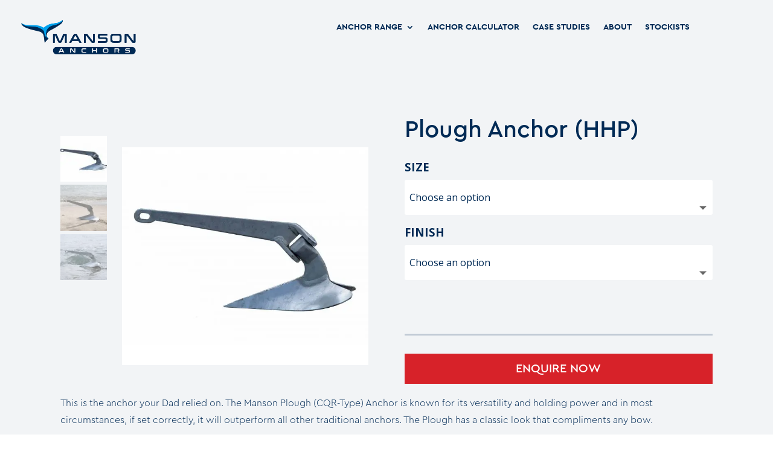

--- FILE ---
content_type: text/html; charset=UTF-8
request_url: https://mansonanchors.com/product/plough-anchor-hhp/
body_size: 34273
content:
<!DOCTYPE html><html lang="en-US"><head><meta charset="UTF-8" /><link rel="preconnect" href="https://fonts.gstatic.com/" crossorigin /><meta http-equiv="X-UA-Compatible" content="IE=edge"><link rel="pingback" href="https://mansonanchors.com/xmlrpc.php" /> <script type="text/javascript">document.documentElement.className = 'js';</script> <script data-cfasync="false" data-no-defer="1" data-no-minify="1" data-no-optimize="1">var ewww_webp_supported=!1;function check_webp_feature(A,e){var w;e=void 0!==e?e:function(){},ewww_webp_supported?e(ewww_webp_supported):((w=new Image).onload=function(){ewww_webp_supported=0<w.width&&0<w.height,e&&e(ewww_webp_supported)},w.onerror=function(){e&&e(!1)},w.src="data:image/webp;base64,"+{alpha:"UklGRkoAAABXRUJQVlA4WAoAAAAQAAAAAAAAAAAAQUxQSAwAAAARBxAR/Q9ERP8DAABWUDggGAAAABQBAJ0BKgEAAQAAAP4AAA3AAP7mtQAAAA=="}[A])}check_webp_feature("alpha");</script><script data-cfasync="false" data-no-defer="1" data-no-minify="1" data-no-optimize="1">var Arrive=function(c,w){"use strict";if(c.MutationObserver&&"undefined"!=typeof HTMLElement){var r,a=0,u=(r=HTMLElement.prototype.matches||HTMLElement.prototype.webkitMatchesSelector||HTMLElement.prototype.mozMatchesSelector||HTMLElement.prototype.msMatchesSelector,{matchesSelector:function(e,t){return e instanceof HTMLElement&&r.call(e,t)},addMethod:function(e,t,r){var a=e[t];e[t]=function(){return r.length==arguments.length?r.apply(this,arguments):"function"==typeof a?a.apply(this,arguments):void 0}},callCallbacks:function(e,t){t&&t.options.onceOnly&&1==t.firedElems.length&&(e=[e[0]]);for(var r,a=0;r=e[a];a++)r&&r.callback&&r.callback.call(r.elem,r.elem);t&&t.options.onceOnly&&1==t.firedElems.length&&t.me.unbindEventWithSelectorAndCallback.call(t.target,t.selector,t.callback)},checkChildNodesRecursively:function(e,t,r,a){for(var i,n=0;i=e[n];n++)r(i,t,a)&&a.push({callback:t.callback,elem:i}),0<i.childNodes.length&&u.checkChildNodesRecursively(i.childNodes,t,r,a)},mergeArrays:function(e,t){var r,a={};for(r in e)e.hasOwnProperty(r)&&(a[r]=e[r]);for(r in t)t.hasOwnProperty(r)&&(a[r]=t[r]);return a},toElementsArray:function(e){return e=void 0!==e&&("number"!=typeof e.length||e===c)?[e]:e}}),e=(l.prototype.addEvent=function(e,t,r,a){a={target:e,selector:t,options:r,callback:a,firedElems:[]};return this._beforeAdding&&this._beforeAdding(a),this._eventsBucket.push(a),a},l.prototype.removeEvent=function(e){for(var t,r=this._eventsBucket.length-1;t=this._eventsBucket[r];r--)e(t)&&(this._beforeRemoving&&this._beforeRemoving(t),(t=this._eventsBucket.splice(r,1))&&t.length&&(t[0].callback=null))},l.prototype.beforeAdding=function(e){this._beforeAdding=e},l.prototype.beforeRemoving=function(e){this._beforeRemoving=e},l),t=function(i,n){var o=new e,l=this,s={fireOnAttributesModification:!1};return o.beforeAdding(function(t){var e=t.target;e!==c.document&&e!==c||(e=document.getElementsByTagName("html")[0]);var r=new MutationObserver(function(e){n.call(this,e,t)}),a=i(t.options);r.observe(e,a),t.observer=r,t.me=l}),o.beforeRemoving(function(e){e.observer.disconnect()}),this.bindEvent=function(e,t,r){t=u.mergeArrays(s,t);for(var a=u.toElementsArray(this),i=0;i<a.length;i++)o.addEvent(a[i],e,t,r)},this.unbindEvent=function(){var r=u.toElementsArray(this);o.removeEvent(function(e){for(var t=0;t<r.length;t++)if(this===w||e.target===r[t])return!0;return!1})},this.unbindEventWithSelectorOrCallback=function(r){var a=u.toElementsArray(this),i=r,e="function"==typeof r?function(e){for(var t=0;t<a.length;t++)if((this===w||e.target===a[t])&&e.callback===i)return!0;return!1}:function(e){for(var t=0;t<a.length;t++)if((this===w||e.target===a[t])&&e.selector===r)return!0;return!1};o.removeEvent(e)},this.unbindEventWithSelectorAndCallback=function(r,a){var i=u.toElementsArray(this);o.removeEvent(function(e){for(var t=0;t<i.length;t++)if((this===w||e.target===i[t])&&e.selector===r&&e.callback===a)return!0;return!1})},this},i=new function(){var s={fireOnAttributesModification:!1,onceOnly:!1,existing:!1};function n(e,t,r){return!(!u.matchesSelector(e,t.selector)||(e._id===w&&(e._id=a++),-1!=t.firedElems.indexOf(e._id)))&&(t.firedElems.push(e._id),!0)}var c=(i=new t(function(e){var t={attributes:!1,childList:!0,subtree:!0};return e.fireOnAttributesModification&&(t.attributes=!0),t},function(e,i){e.forEach(function(e){var t=e.addedNodes,r=e.target,a=[];null!==t&&0<t.length?u.checkChildNodesRecursively(t,i,n,a):"attributes"===e.type&&n(r,i)&&a.push({callback:i.callback,elem:r}),u.callCallbacks(a,i)})})).bindEvent;return i.bindEvent=function(e,t,r){t=void 0===r?(r=t,s):u.mergeArrays(s,t);var a=u.toElementsArray(this);if(t.existing){for(var i=[],n=0;n<a.length;n++)for(var o=a[n].querySelectorAll(e),l=0;l<o.length;l++)i.push({callback:r,elem:o[l]});if(t.onceOnly&&i.length)return r.call(i[0].elem,i[0].elem);setTimeout(u.callCallbacks,1,i)}c.call(this,e,t,r)},i},o=new function(){var a={};function i(e,t){return u.matchesSelector(e,t.selector)}var n=(o=new t(function(){return{childList:!0,subtree:!0}},function(e,r){e.forEach(function(e){var t=e.removedNodes,e=[];null!==t&&0<t.length&&u.checkChildNodesRecursively(t,r,i,e),u.callCallbacks(e,r)})})).bindEvent;return o.bindEvent=function(e,t,r){t=void 0===r?(r=t,a):u.mergeArrays(a,t),n.call(this,e,t,r)},o};d(HTMLElement.prototype),d(NodeList.prototype),d(HTMLCollection.prototype),d(HTMLDocument.prototype),d(Window.prototype);var n={};return s(i,n,"unbindAllArrive"),s(o,n,"unbindAllLeave"),n}function l(){this._eventsBucket=[],this._beforeAdding=null,this._beforeRemoving=null}function s(e,t,r){u.addMethod(t,r,e.unbindEvent),u.addMethod(t,r,e.unbindEventWithSelectorOrCallback),u.addMethod(t,r,e.unbindEventWithSelectorAndCallback)}function d(e){e.arrive=i.bindEvent,s(i,e,"unbindArrive"),e.leave=o.bindEvent,s(o,e,"unbindLeave")}}(window,void 0),ewww_webp_supported=!1;function check_webp_feature(e,t){var r;ewww_webp_supported?t(ewww_webp_supported):((r=new Image).onload=function(){ewww_webp_supported=0<r.width&&0<r.height,t(ewww_webp_supported)},r.onerror=function(){t(!1)},r.src="data:image/webp;base64,"+{alpha:"UklGRkoAAABXRUJQVlA4WAoAAAAQAAAAAAAAAAAAQUxQSAwAAAARBxAR/Q9ERP8DAABWUDggGAAAABQBAJ0BKgEAAQAAAP4AAA3AAP7mtQAAAA==",animation:"UklGRlIAAABXRUJQVlA4WAoAAAASAAAAAAAAAAAAQU5JTQYAAAD/////AABBTk1GJgAAAAAAAAAAAAAAAAAAAGQAAABWUDhMDQAAAC8AAAAQBxAREYiI/gcA"}[e])}function ewwwLoadImages(e){if(e){for(var t=document.querySelectorAll(".batch-image img, .image-wrapper a, .ngg-pro-masonry-item a, .ngg-galleria-offscreen-seo-wrapper a"),r=0,a=t.length;r<a;r++)ewwwAttr(t[r],"data-src",t[r].getAttribute("data-webp")),ewwwAttr(t[r],"data-thumbnail",t[r].getAttribute("data-webp-thumbnail"));for(var i=document.querySelectorAll("div.woocommerce-product-gallery__image"),r=0,a=i.length;r<a;r++)ewwwAttr(i[r],"data-thumb",i[r].getAttribute("data-webp-thumb"))}for(var n=document.querySelectorAll("video"),r=0,a=n.length;r<a;r++)ewwwAttr(n[r],"poster",e?n[r].getAttribute("data-poster-webp"):n[r].getAttribute("data-poster-image"));for(var o,l=document.querySelectorAll("img.ewww_webp_lazy_load"),r=0,a=l.length;r<a;r++)e&&(ewwwAttr(l[r],"data-lazy-srcset",l[r].getAttribute("data-lazy-srcset-webp")),ewwwAttr(l[r],"data-srcset",l[r].getAttribute("data-srcset-webp")),ewwwAttr(l[r],"data-lazy-src",l[r].getAttribute("data-lazy-src-webp")),ewwwAttr(l[r],"data-src",l[r].getAttribute("data-src-webp")),ewwwAttr(l[r],"data-orig-file",l[r].getAttribute("data-webp-orig-file")),ewwwAttr(l[r],"data-medium-file",l[r].getAttribute("data-webp-medium-file")),ewwwAttr(l[r],"data-large-file",l[r].getAttribute("data-webp-large-file")),null!=(o=l[r].getAttribute("srcset"))&&!1!==o&&o.includes("R0lGOD")&&ewwwAttr(l[r],"src",l[r].getAttribute("data-lazy-src-webp"))),l[r].className=l[r].className.replace(/\bewww_webp_lazy_load\b/,"");for(var s=document.querySelectorAll(".ewww_webp"),r=0,a=s.length;r<a;r++)e?(ewwwAttr(s[r],"srcset",s[r].getAttribute("data-srcset-webp")),ewwwAttr(s[r],"src",s[r].getAttribute("data-src-webp")),ewwwAttr(s[r],"data-orig-file",s[r].getAttribute("data-webp-orig-file")),ewwwAttr(s[r],"data-medium-file",s[r].getAttribute("data-webp-medium-file")),ewwwAttr(s[r],"data-large-file",s[r].getAttribute("data-webp-large-file")),ewwwAttr(s[r],"data-large_image",s[r].getAttribute("data-webp-large_image")),ewwwAttr(s[r],"data-src",s[r].getAttribute("data-webp-src"))):(ewwwAttr(s[r],"srcset",s[r].getAttribute("data-srcset-img")),ewwwAttr(s[r],"src",s[r].getAttribute("data-src-img"))),s[r].className=s[r].className.replace(/\bewww_webp\b/,"ewww_webp_loaded");window.jQuery&&jQuery.fn.isotope&&jQuery.fn.imagesLoaded&&(jQuery(".fusion-posts-container-infinite").imagesLoaded(function(){jQuery(".fusion-posts-container-infinite").hasClass("isotope")&&jQuery(".fusion-posts-container-infinite").isotope()}),jQuery(".fusion-portfolio:not(.fusion-recent-works) .fusion-portfolio-wrapper").imagesLoaded(function(){jQuery(".fusion-portfolio:not(.fusion-recent-works) .fusion-portfolio-wrapper").isotope()}))}function ewwwWebPInit(e){ewwwLoadImages(e),ewwwNggLoadGalleries(e),document.arrive(".ewww_webp",function(){ewwwLoadImages(e)}),document.arrive(".ewww_webp_lazy_load",function(){ewwwLoadImages(e)}),document.arrive("videos",function(){ewwwLoadImages(e)}),"loading"==document.readyState?document.addEventListener("DOMContentLoaded",ewwwJSONParserInit):("undefined"!=typeof galleries&&ewwwNggParseGalleries(e),ewwwWooParseVariations(e))}function ewwwAttr(e,t,r){null!=r&&!1!==r&&e.setAttribute(t,r)}function ewwwJSONParserInit(){"undefined"!=typeof galleries&&check_webp_feature("alpha",ewwwNggParseGalleries),check_webp_feature("alpha",ewwwWooParseVariations)}function ewwwWooParseVariations(e){if(e)for(var t=document.querySelectorAll("form.variations_form"),r=0,a=t.length;r<a;r++){var i=t[r].getAttribute("data-product_variations"),n=!1;try{for(var o in i=JSON.parse(i))void 0!==i[o]&&void 0!==i[o].image&&(void 0!==i[o].image.src_webp&&(i[o].image.src=i[o].image.src_webp,n=!0),void 0!==i[o].image.srcset_webp&&(i[o].image.srcset=i[o].image.srcset_webp,n=!0),void 0!==i[o].image.full_src_webp&&(i[o].image.full_src=i[o].image.full_src_webp,n=!0),void 0!==i[o].image.gallery_thumbnail_src_webp&&(i[o].image.gallery_thumbnail_src=i[o].image.gallery_thumbnail_src_webp,n=!0),void 0!==i[o].image.thumb_src_webp&&(i[o].image.thumb_src=i[o].image.thumb_src_webp,n=!0));n&&ewwwAttr(t[r],"data-product_variations",JSON.stringify(i))}catch(e){}}}function ewwwNggParseGalleries(e){if(e)for(var t in galleries){var r=galleries[t];galleries[t].images_list=ewwwNggParseImageList(r.images_list)}}function ewwwNggLoadGalleries(e){e&&document.addEventListener("ngg.galleria.themeadded",function(e,t){window.ngg_galleria._create_backup=window.ngg_galleria.create,window.ngg_galleria.create=function(e,t){var r=$(e).data("id");return galleries["gallery_"+r].images_list=ewwwNggParseImageList(galleries["gallery_"+r].images_list),window.ngg_galleria._create_backup(e,t)}})}function ewwwNggParseImageList(e){for(var t in e){var r=e[t];if(void 0!==r["image-webp"]&&(e[t].image=r["image-webp"],delete e[t]["image-webp"]),void 0!==r["thumb-webp"]&&(e[t].thumb=r["thumb-webp"],delete e[t]["thumb-webp"]),void 0!==r.full_image_webp&&(e[t].full_image=r.full_image_webp,delete e[t].full_image_webp),void 0!==r.srcsets)for(var a in r.srcsets)nggSrcset=r.srcsets[a],void 0!==r.srcsets[a+"-webp"]&&(e[t].srcsets[a]=r.srcsets[a+"-webp"],delete e[t].srcsets[a+"-webp"]);if(void 0!==r.full_srcsets)for(var i in r.full_srcsets)nggFSrcset=r.full_srcsets[i],void 0!==r.full_srcsets[i+"-webp"]&&(e[t].full_srcsets[i]=r.full_srcsets[i+"-webp"],delete e[t].full_srcsets[i+"-webp"])}return e}check_webp_feature("alpha",ewwwWebPInit);</script><script>var et_site_url='https://mansonanchors.com';var et_post_id='4376';function et_core_page_resource_fallback(a,b){"undefined"===typeof b&&(b=a.sheet.cssRules&&0===a.sheet.cssRules.length);b&&(a.onerror=null,a.onload=null,a.href?a.href=et_site_url+"/?et_core_page_resource="+a.id+et_post_id:a.src&&(a.src=et_site_url+"/?et_core_page_resource="+a.id+et_post_id))}</script><meta name='robots' content='index, follow, max-image-preview:large, max-snippet:-1, max-video-preview:-1' /><style>img:is([sizes="auto" i], [sizes^="auto," i]) { contain-intrinsic-size: 3000px 1500px }</style><title>Plough Anchor (HHP) - Manson Anchors NZ</title><link rel="canonical" href="https://mansonanchors.com/product/plough-anchor-hhp/" /><meta property="og:locale" content="en_US" /><meta property="og:type" content="article" /><meta property="og:title" content="Plough Anchor (HHP) - Manson Anchors NZ" /><meta property="og:description" content="This is the anchor your Dad relied on. The Manson Plough (CQR-Type) Anchor is known for its versatility and holding power and in most circumstances, if set correctly, it will outperform all other traditional anchors. The Plough has a classic look that compliments any bow.  The Plough-type anchors have been put to the test since 1933. And the Manson Plough is used by pleasure boats and superyachts alike. Manson Anchors began manufacturing the Plough anchor in 1977 and the Manson Plough has now become an anchor of choice for many sailors - synonymous with safe anchoring. It&#039;s built tough to withstand the rigors of the Southern Oceans and it&#039;s respected as the ideal all-purpose anchor.  The Manson Plough is available in robust galvanized or exquisitely polished stainless steel." /><meta property="og:url" content="https://mansonanchors.com/product/plough-anchor-hhp/" /><meta property="og:site_name" content="Manson Anchors NZ" /><meta property="article:modified_time" content="2021-06-30T03:57:25+00:00" /><meta property="og:image" content="https://mansonanchors.com/wp-content/uploads/2021/05/Plough-Galvanized.jpg" /><meta property="og:image:width" content="2000" /><meta property="og:image:height" content="1771" /><meta property="og:image:type" content="image/jpeg" /><meta name="twitter:card" content="summary_large_image" /><meta name="twitter:label1" content="Est. reading time" /><meta name="twitter:data1" content="1 minute" /> <script type="application/ld+json" class="yoast-schema-graph">{"@context":"https://schema.org","@graph":[{"@type":"WebPage","@id":"https://mansonanchors.com/product/plough-anchor-hhp/","url":"https://mansonanchors.com/product/plough-anchor-hhp/","name":"Plough Anchor (HHP) - Manson Anchors NZ","isPartOf":{"@id":"https://mansonanchors.com/#website"},"primaryImageOfPage":{"@id":"https://mansonanchors.com/product/plough-anchor-hhp/#primaryimage"},"image":{"@id":"https://mansonanchors.com/product/plough-anchor-hhp/#primaryimage"},"thumbnailUrl":"https://mansonanchors.com/wp-content/uploads/2021/05/Plough-Galvanized.jpg","datePublished":"2021-05-24T21:29:33+00:00","dateModified":"2021-06-30T03:57:25+00:00","breadcrumb":{"@id":"https://mansonanchors.com/product/plough-anchor-hhp/#breadcrumb"},"inLanguage":"en-US","potentialAction":[{"@type":"ReadAction","target":["https://mansonanchors.com/product/plough-anchor-hhp/"]}]},{"@type":"ImageObject","inLanguage":"en-US","@id":"https://mansonanchors.com/product/plough-anchor-hhp/#primaryimage","url":"https://mansonanchors.com/wp-content/uploads/2021/05/Plough-Galvanized.jpg","contentUrl":"https://mansonanchors.com/wp-content/uploads/2021/05/Plough-Galvanized.jpg","width":2000,"height":1771},{"@type":"BreadcrumbList","@id":"https://mansonanchors.com/product/plough-anchor-hhp/#breadcrumb","itemListElement":[{"@type":"ListItem","position":1,"name":"Home","item":"https://mansonanchors.com/"},{"@type":"ListItem","position":2,"name":"Shop","item":"https://mansonanchors.com/shop/"},{"@type":"ListItem","position":3,"name":"Plough Anchor (HHP)"}]},{"@type":"WebSite","@id":"https://mansonanchors.com/#website","url":"https://mansonanchors.com/","name":"Manson Anchors NZ","description":"","publisher":{"@id":"https://mansonanchors.com/#organization"},"potentialAction":[{"@type":"SearchAction","target":{"@type":"EntryPoint","urlTemplate":"https://mansonanchors.com/?s={search_term_string}"},"query-input":"required name=search_term_string"}],"inLanguage":"en-US"},{"@type":"Organization","@id":"https://mansonanchors.com/#organization","name":"Manson Anchors","url":"https://mansonanchors.com/","logo":{"@type":"ImageObject","inLanguage":"en-US","@id":"https://mansonanchors.com/#/schema/logo/image/","url":"https://mansonanchors.com/wp-content/uploads/2021/04/logo-dark@2x.png","contentUrl":"https://mansonanchors.com/wp-content/uploads/2021/04/logo-dark@2x.png","width":401,"height":120,"caption":"Manson Anchors"},"image":{"@id":"https://mansonanchors.com/#/schema/logo/image/"}}]}</script> <link rel='dns-prefetch' href='//fonts.googleapis.com' /><link rel="alternate" type="application/rss+xml" title="Manson Anchors NZ &raquo; Feed" href="https://mansonanchors.com/feed/" /><link rel="alternate" type="application/rss+xml" title="Manson Anchors NZ &raquo; Comments Feed" href="https://mansonanchors.com/comments/feed/" /><meta content="Divi - NEW v.4.9.7" name="generator"/><script>WebFontConfig={google:{families:["Open Sans:300italic,400italic,600italic,700italic,800italic,400,300,600,700,800:latin,latin-ext","Montserrat:100,100italic,200,200italic,300,300italic,regular,italic,500,500italic,600,600italic,700,700italic,800,800italic,900,900italic:latin,latin-ext"]}};if ( typeof WebFont === "object" && typeof WebFont.load === "function" ) { WebFont.load( WebFontConfig ); }</script><script data-optimized="1" src="https://mansonanchors.com/wp-content/plugins/litespeed-cache/assets/js/webfontloader.min.js"></script> <style id='cf-frontend-style-inline-css' type='text/css'>@font-face {
	font-family: 'gotcha';
	font-weight: 400;
	font-display: auto;
	src: url('https://mansonanchors.com/wp-content/uploads/2021/06/nicky-laatz-gotcha-regular.woff') format('woff'),
		url('https://mansonanchors.com/wp-content/uploads/2021/06/nicky-laatz-gotcha-regular.ttf') format('truetype'),
		url('https://mansonanchors.com/wp-content/uploads/2021/05/nicky-laatz-gotcha-regular.otf') format('OpenType');
}
@font-face {
	font-family: 'Cera Pro';
	font-weight: 300;
	font-display: auto;
	src: url('https://mansonanchors.com/wp-content/uploads/2021/06/Cera-Pro-Light.woff') format('woff'),
		url('https://mansonanchors.com/wp-content/uploads/2021/06/Cera-Pro-Light.ttf') format('truetype'),
		url('https://mansonanchors.com/wp-content/uploads/2021/04/Cera-Pro-Light.otf') format('OpenType');
}
@font-face {
	font-family: 'Cera Pro';
	font-weight: 500;
	font-display: auto;
	src: url('https://mansonanchors.com/wp-content/uploads/2021/06/Cera-Pro-Medium.woff') format('woff'),
		url('https://mansonanchors.com/wp-content/uploads/2021/06/Cera-Pro-Medium.ttf') format('truetype'),
		url('https://mansonanchors.com/wp-content/uploads/2021/04/Cera-Pro-Medium.otf') format('OpenType');
}
@font-face {
	font-family: 'Cera Pro';
	font-weight: 700;
	font-display: auto;
	src: url('https://mansonanchors.com/wp-content/uploads/2021/06/CeraPRO-Bold.woff') format('woff'),
		url('https://mansonanchors.com/wp-content/uploads/2021/06/CeraPRO-Bold.ttf') format('truetype'),
		url('https://mansonanchors.com/wp-content/uploads/2021/04/Cera-Pro-Bold.otf') format('OpenType');
}
@font-face {
	font-family: 'gotcha';
	font-weight: 400;
	font-display: auto;
	src: url('https://mansonanchors.com/wp-content/uploads/2021/06/nicky-laatz-gotcha-regular.woff') format('woff'),
		url('https://mansonanchors.com/wp-content/uploads/2021/06/nicky-laatz-gotcha-regular.ttf') format('truetype'),
		url('https://mansonanchors.com/wp-content/uploads/2021/05/nicky-laatz-gotcha-regular.otf') format('OpenType');
}
@font-face {
	font-family: 'gotcha';
	font-weight: 400;
	font-display: auto;
	src: url('https://mansonanchors.com/wp-content/uploads/2021/06/nicky-laatz-gotcha-regular.woff') format('woff'),
		url('https://mansonanchors.com/wp-content/uploads/2021/06/nicky-laatz-gotcha-regular.ttf') format('truetype'),
		url('https://mansonanchors.com/wp-content/uploads/2021/05/nicky-laatz-gotcha-regular.otf') format('OpenType');
}
@font-face {
	font-family: 'Cera Pro Bold';
	font-weight: 400;
	font-display: auto;
	src: url('https://mansonanchors.com/wp-content/uploads/2021/06/CeraPRO-Bold.woff') format('woff'),
		url('https://mansonanchors.com/wp-content/uploads/2020/11/CeraPRO-Bold.ttf') format('truetype');
}
@font-face {
	font-family: 'Cera Pro';
	font-weight: 300;
	font-display: auto;
	src: url('https://mansonanchors.com/wp-content/uploads/2021/06/Cera-Pro-Light.woff') format('woff'),
		url('https://mansonanchors.com/wp-content/uploads/2021/06/Cera-Pro-Light.ttf') format('truetype'),
		url('https://mansonanchors.com/wp-content/uploads/2021/04/Cera-Pro-Light.otf') format('OpenType');
}
@font-face {
	font-family: 'Cera Pro';
	font-weight: 500;
	font-display: auto;
	src: url('https://mansonanchors.com/wp-content/uploads/2021/06/Cera-Pro-Medium.woff') format('woff'),
		url('https://mansonanchors.com/wp-content/uploads/2021/06/Cera-Pro-Medium.ttf') format('truetype'),
		url('https://mansonanchors.com/wp-content/uploads/2021/04/Cera-Pro-Medium.otf') format('OpenType');
}
@font-face {
	font-family: 'Cera Pro';
	font-weight: 700;
	font-display: auto;
	src: url('https://mansonanchors.com/wp-content/uploads/2021/06/CeraPRO-Bold.woff') format('woff'),
		url('https://mansonanchors.com/wp-content/uploads/2021/06/CeraPRO-Bold.ttf') format('truetype'),
		url('https://mansonanchors.com/wp-content/uploads/2021/04/Cera-Pro-Bold.otf') format('OpenType');
}
@font-face {
	font-family: 'Cera Pro';
	font-weight: 300;
	font-display: auto;
	src: url('https://mansonanchors.com/wp-content/uploads/2021/06/Cera-Pro-Light.woff') format('woff'),
		url('https://mansonanchors.com/wp-content/uploads/2021/06/Cera-Pro-Light.ttf') format('truetype'),
		url('https://mansonanchors.com/wp-content/uploads/2021/04/Cera-Pro-Light.otf') format('OpenType');
}
@font-face {
	font-family: 'Cera Pro';
	font-weight: 500;
	font-display: auto;
	src: url('https://mansonanchors.com/wp-content/uploads/2021/06/Cera-Pro-Medium.woff') format('woff'),
		url('https://mansonanchors.com/wp-content/uploads/2021/06/Cera-Pro-Medium.ttf') format('truetype'),
		url('https://mansonanchors.com/wp-content/uploads/2021/04/Cera-Pro-Medium.otf') format('OpenType');
}
@font-face {
	font-family: 'Cera Pro';
	font-weight: 700;
	font-display: auto;
	src: url('https://mansonanchors.com/wp-content/uploads/2021/06/CeraPRO-Bold.woff') format('woff'),
		url('https://mansonanchors.com/wp-content/uploads/2021/06/CeraPRO-Bold.ttf') format('truetype'),
		url('https://mansonanchors.com/wp-content/uploads/2021/04/Cera-Pro-Bold.otf') format('OpenType');
}
@font-face {
	font-family: 'Cera Pro Bold';
	font-weight: 400;
	font-display: auto;
	src: url('https://mansonanchors.com/wp-content/uploads/2021/06/CeraPRO-Bold.woff') format('woff'),
		url('https://mansonanchors.com/wp-content/uploads/2020/11/CeraPRO-Bold.ttf') format('truetype');
}
@font-face {
	font-family: 'Cera Pro Bold';
	font-weight: 400;
	font-display: auto;
	src: url('https://mansonanchors.com/wp-content/uploads/2021/06/CeraPRO-Bold.woff') format('woff'),
		url('https://mansonanchors.com/wp-content/uploads/2020/11/CeraPRO-Bold.ttf') format('truetype');
}</style><link rel='stylesheet' id='sbi_styles-css' href='https://mansonanchors.com/wp-content/plugins/instagram-feed-pro/css/sbi-styles.min.css?ver=5.12.1' type='text/css' media='all' /><link rel='stylesheet' id='wp-block-library-css' href='https://mansonanchors.com/wp-includes/css/dist/block-library/style.min.css?ver=6.8.3' type='text/css' media='all' /><style id='classic-theme-styles-inline-css' type='text/css'>/*! This file is auto-generated */
.wp-block-button__link{color:#fff;background-color:#32373c;border-radius:9999px;box-shadow:none;text-decoration:none;padding:calc(.667em + 2px) calc(1.333em + 2px);font-size:1.125em}.wp-block-file__button{background:#32373c;color:#fff;text-decoration:none}</style><link rel='stylesheet' id='wc-block-vendors-style-css' href='https://mansonanchors.com/wp-content/plugins/woocommerce/packages/woocommerce-blocks/build/vendors-style.css?ver=5.1.0' type='text/css' media='all' /><link rel='stylesheet' id='wc-block-style-css' href='https://mansonanchors.com/wp-content/plugins/woocommerce/packages/woocommerce-blocks/build/style.css?ver=5.1.0' type='text/css' media='all' /><style id='global-styles-inline-css' type='text/css'>:root{--wp--preset--aspect-ratio--square: 1;--wp--preset--aspect-ratio--4-3: 4/3;--wp--preset--aspect-ratio--3-4: 3/4;--wp--preset--aspect-ratio--3-2: 3/2;--wp--preset--aspect-ratio--2-3: 2/3;--wp--preset--aspect-ratio--16-9: 16/9;--wp--preset--aspect-ratio--9-16: 9/16;--wp--preset--color--black: #000000;--wp--preset--color--cyan-bluish-gray: #abb8c3;--wp--preset--color--white: #ffffff;--wp--preset--color--pale-pink: #f78da7;--wp--preset--color--vivid-red: #cf2e2e;--wp--preset--color--luminous-vivid-orange: #ff6900;--wp--preset--color--luminous-vivid-amber: #fcb900;--wp--preset--color--light-green-cyan: #7bdcb5;--wp--preset--color--vivid-green-cyan: #00d084;--wp--preset--color--pale-cyan-blue: #8ed1fc;--wp--preset--color--vivid-cyan-blue: #0693e3;--wp--preset--color--vivid-purple: #9b51e0;--wp--preset--gradient--vivid-cyan-blue-to-vivid-purple: linear-gradient(135deg,rgba(6,147,227,1) 0%,rgb(155,81,224) 100%);--wp--preset--gradient--light-green-cyan-to-vivid-green-cyan: linear-gradient(135deg,rgb(122,220,180) 0%,rgb(0,208,130) 100%);--wp--preset--gradient--luminous-vivid-amber-to-luminous-vivid-orange: linear-gradient(135deg,rgba(252,185,0,1) 0%,rgba(255,105,0,1) 100%);--wp--preset--gradient--luminous-vivid-orange-to-vivid-red: linear-gradient(135deg,rgba(255,105,0,1) 0%,rgb(207,46,46) 100%);--wp--preset--gradient--very-light-gray-to-cyan-bluish-gray: linear-gradient(135deg,rgb(238,238,238) 0%,rgb(169,184,195) 100%);--wp--preset--gradient--cool-to-warm-spectrum: linear-gradient(135deg,rgb(74,234,220) 0%,rgb(151,120,209) 20%,rgb(207,42,186) 40%,rgb(238,44,130) 60%,rgb(251,105,98) 80%,rgb(254,248,76) 100%);--wp--preset--gradient--blush-light-purple: linear-gradient(135deg,rgb(255,206,236) 0%,rgb(152,150,240) 100%);--wp--preset--gradient--blush-bordeaux: linear-gradient(135deg,rgb(254,205,165) 0%,rgb(254,45,45) 50%,rgb(107,0,62) 100%);--wp--preset--gradient--luminous-dusk: linear-gradient(135deg,rgb(255,203,112) 0%,rgb(199,81,192) 50%,rgb(65,88,208) 100%);--wp--preset--gradient--pale-ocean: linear-gradient(135deg,rgb(255,245,203) 0%,rgb(182,227,212) 50%,rgb(51,167,181) 100%);--wp--preset--gradient--electric-grass: linear-gradient(135deg,rgb(202,248,128) 0%,rgb(113,206,126) 100%);--wp--preset--gradient--midnight: linear-gradient(135deg,rgb(2,3,129) 0%,rgb(40,116,252) 100%);--wp--preset--font-size--small: 13px;--wp--preset--font-size--medium: 20px;--wp--preset--font-size--large: 36px;--wp--preset--font-size--x-large: 42px;--wp--preset--spacing--20: 0.44rem;--wp--preset--spacing--30: 0.67rem;--wp--preset--spacing--40: 1rem;--wp--preset--spacing--50: 1.5rem;--wp--preset--spacing--60: 2.25rem;--wp--preset--spacing--70: 3.38rem;--wp--preset--spacing--80: 5.06rem;--wp--preset--shadow--natural: 6px 6px 9px rgba(0, 0, 0, 0.2);--wp--preset--shadow--deep: 12px 12px 50px rgba(0, 0, 0, 0.4);--wp--preset--shadow--sharp: 6px 6px 0px rgba(0, 0, 0, 0.2);--wp--preset--shadow--outlined: 6px 6px 0px -3px rgba(255, 255, 255, 1), 6px 6px rgba(0, 0, 0, 1);--wp--preset--shadow--crisp: 6px 6px 0px rgba(0, 0, 0, 1);}:where(.is-layout-flex){gap: 0.5em;}:where(.is-layout-grid){gap: 0.5em;}body .is-layout-flex{display: flex;}.is-layout-flex{flex-wrap: wrap;align-items: center;}.is-layout-flex > :is(*, div){margin: 0;}body .is-layout-grid{display: grid;}.is-layout-grid > :is(*, div){margin: 0;}:where(.wp-block-columns.is-layout-flex){gap: 2em;}:where(.wp-block-columns.is-layout-grid){gap: 2em;}:where(.wp-block-post-template.is-layout-flex){gap: 1.25em;}:where(.wp-block-post-template.is-layout-grid){gap: 1.25em;}.has-black-color{color: var(--wp--preset--color--black) !important;}.has-cyan-bluish-gray-color{color: var(--wp--preset--color--cyan-bluish-gray) !important;}.has-white-color{color: var(--wp--preset--color--white) !important;}.has-pale-pink-color{color: var(--wp--preset--color--pale-pink) !important;}.has-vivid-red-color{color: var(--wp--preset--color--vivid-red) !important;}.has-luminous-vivid-orange-color{color: var(--wp--preset--color--luminous-vivid-orange) !important;}.has-luminous-vivid-amber-color{color: var(--wp--preset--color--luminous-vivid-amber) !important;}.has-light-green-cyan-color{color: var(--wp--preset--color--light-green-cyan) !important;}.has-vivid-green-cyan-color{color: var(--wp--preset--color--vivid-green-cyan) !important;}.has-pale-cyan-blue-color{color: var(--wp--preset--color--pale-cyan-blue) !important;}.has-vivid-cyan-blue-color{color: var(--wp--preset--color--vivid-cyan-blue) !important;}.has-vivid-purple-color{color: var(--wp--preset--color--vivid-purple) !important;}.has-black-background-color{background-color: var(--wp--preset--color--black) !important;}.has-cyan-bluish-gray-background-color{background-color: var(--wp--preset--color--cyan-bluish-gray) !important;}.has-white-background-color{background-color: var(--wp--preset--color--white) !important;}.has-pale-pink-background-color{background-color: var(--wp--preset--color--pale-pink) !important;}.has-vivid-red-background-color{background-color: var(--wp--preset--color--vivid-red) !important;}.has-luminous-vivid-orange-background-color{background-color: var(--wp--preset--color--luminous-vivid-orange) !important;}.has-luminous-vivid-amber-background-color{background-color: var(--wp--preset--color--luminous-vivid-amber) !important;}.has-light-green-cyan-background-color{background-color: var(--wp--preset--color--light-green-cyan) !important;}.has-vivid-green-cyan-background-color{background-color: var(--wp--preset--color--vivid-green-cyan) !important;}.has-pale-cyan-blue-background-color{background-color: var(--wp--preset--color--pale-cyan-blue) !important;}.has-vivid-cyan-blue-background-color{background-color: var(--wp--preset--color--vivid-cyan-blue) !important;}.has-vivid-purple-background-color{background-color: var(--wp--preset--color--vivid-purple) !important;}.has-black-border-color{border-color: var(--wp--preset--color--black) !important;}.has-cyan-bluish-gray-border-color{border-color: var(--wp--preset--color--cyan-bluish-gray) !important;}.has-white-border-color{border-color: var(--wp--preset--color--white) !important;}.has-pale-pink-border-color{border-color: var(--wp--preset--color--pale-pink) !important;}.has-vivid-red-border-color{border-color: var(--wp--preset--color--vivid-red) !important;}.has-luminous-vivid-orange-border-color{border-color: var(--wp--preset--color--luminous-vivid-orange) !important;}.has-luminous-vivid-amber-border-color{border-color: var(--wp--preset--color--luminous-vivid-amber) !important;}.has-light-green-cyan-border-color{border-color: var(--wp--preset--color--light-green-cyan) !important;}.has-vivid-green-cyan-border-color{border-color: var(--wp--preset--color--vivid-green-cyan) !important;}.has-pale-cyan-blue-border-color{border-color: var(--wp--preset--color--pale-cyan-blue) !important;}.has-vivid-cyan-blue-border-color{border-color: var(--wp--preset--color--vivid-cyan-blue) !important;}.has-vivid-purple-border-color{border-color: var(--wp--preset--color--vivid-purple) !important;}.has-vivid-cyan-blue-to-vivid-purple-gradient-background{background: var(--wp--preset--gradient--vivid-cyan-blue-to-vivid-purple) !important;}.has-light-green-cyan-to-vivid-green-cyan-gradient-background{background: var(--wp--preset--gradient--light-green-cyan-to-vivid-green-cyan) !important;}.has-luminous-vivid-amber-to-luminous-vivid-orange-gradient-background{background: var(--wp--preset--gradient--luminous-vivid-amber-to-luminous-vivid-orange) !important;}.has-luminous-vivid-orange-to-vivid-red-gradient-background{background: var(--wp--preset--gradient--luminous-vivid-orange-to-vivid-red) !important;}.has-very-light-gray-to-cyan-bluish-gray-gradient-background{background: var(--wp--preset--gradient--very-light-gray-to-cyan-bluish-gray) !important;}.has-cool-to-warm-spectrum-gradient-background{background: var(--wp--preset--gradient--cool-to-warm-spectrum) !important;}.has-blush-light-purple-gradient-background{background: var(--wp--preset--gradient--blush-light-purple) !important;}.has-blush-bordeaux-gradient-background{background: var(--wp--preset--gradient--blush-bordeaux) !important;}.has-luminous-dusk-gradient-background{background: var(--wp--preset--gradient--luminous-dusk) !important;}.has-pale-ocean-gradient-background{background: var(--wp--preset--gradient--pale-ocean) !important;}.has-electric-grass-gradient-background{background: var(--wp--preset--gradient--electric-grass) !important;}.has-midnight-gradient-background{background: var(--wp--preset--gradient--midnight) !important;}.has-small-font-size{font-size: var(--wp--preset--font-size--small) !important;}.has-medium-font-size{font-size: var(--wp--preset--font-size--medium) !important;}.has-large-font-size{font-size: var(--wp--preset--font-size--large) !important;}.has-x-large-font-size{font-size: var(--wp--preset--font-size--x-large) !important;}
:where(.wp-block-post-template.is-layout-flex){gap: 1.25em;}:where(.wp-block-post-template.is-layout-grid){gap: 1.25em;}
:where(.wp-block-columns.is-layout-flex){gap: 2em;}:where(.wp-block-columns.is-layout-grid){gap: 2em;}
:root :where(.wp-block-pullquote){font-size: 1.5em;line-height: 1.6;}</style><link rel='stylesheet' id='photoswipe-css' href='https://mansonanchors.com/wp-content/plugins/woocommerce/assets/css/photoswipe/photoswipe.min.css?ver=5.4.4' type='text/css' media='all' /><link rel='stylesheet' id='photoswipe-default-skin-css' href='https://mansonanchors.com/wp-content/plugins/woocommerce/assets/css/photoswipe/default-skin/default-skin.min.css?ver=5.4.4' type='text/css' media='all' /><link rel='stylesheet' id='woocommerce-layout-css' href='https://mansonanchors.com/wp-content/plugins/woocommerce/assets/css/woocommerce-layout.css?ver=5.4.4' type='text/css' media='all' /><link rel='stylesheet' id='woocommerce-smallscreen-css' href='https://mansonanchors.com/wp-content/plugins/woocommerce/assets/css/woocommerce-smallscreen.css?ver=5.4.4' type='text/css' media='only screen and (max-width: 768px)' /><link rel='stylesheet' id='woocommerce-general-css' href='https://mansonanchors.com/wp-content/plugins/woocommerce/assets/css/woocommerce.css?ver=5.4.4' type='text/css' media='all' /><style id='woocommerce-inline-inline-css' type='text/css'>.woocommerce form .form-row .required { visibility: visible; }</style><link rel='stylesheet' id='ivory-search-styles-css' href='https://mansonanchors.com/wp-content/plugins/add-search-to-menu/public/css/ivory-search.min.css?ver=5.5.5' type='text/css' media='all' /><link rel='stylesheet' id='ywctm-frontend-css' href='https://mansonanchors.com/wp-content/plugins/yith-woocommerce-catalog-mode-premium/assets/css/frontend.min.css?ver=2.1.2' type='text/css' media='all' /><style id='ywctm-frontend-inline-css' type='text/css'>form.cart button.single_add_to_cart_button, form.cart .quantity, .widget.woocommerce.widget_shopping_cart, .woocommerce-variation-price{display: none !important}</style><link rel='stylesheet' id='ywctm-button-label-css' href='https://mansonanchors.com/wp-content/plugins/yith-woocommerce-catalog-mode-premium/assets/css/button-label.min.css?ver=2.1.2' type='text/css' media='all' /><style id='ywctm-button-label-inline-css' type='text/css'>.ywctm-button-6378 .ywctm-custom-button {color:#4b4b4b;background-color:#f9f5f2;border-style: solid;border-color:#e3bdaf;border-width:1px;border-radius:5px;padding-top:20px;padding-bottom:30px;padding-left:20px;padding-right:20px;}.ywctm-button-6378 .ywctm-custom-button:hover {color:#4b4b4b;background-color:#f9f5f2;border-color:#e3bdaf;}.ywctm-button-6377 .ywctm-custom-button {color:#247390;background-color:#ffffff;border-style: solid;border-color:#247390;border-width:1px;border-radius:50px;padding-top:5px;padding-bottom:5px;padding-left:10px;padding-right:10px;width:150px;}.ywctm-button-6377 .ywctm-custom-button:hover {color:#ffffff;background-color:#247390;border-color:#247390;}.ywctm-button-6376 .ywctm-custom-button {color:#ffffff;background-color:#36809a;border-style: solid;border-color:#36809a;border-width:1px;border-radius:50px;padding-top:5px;padding-bottom:5px;padding-left:10px;padding-right:10px;width:200px;}.ywctm-button-6376 .ywctm-custom-button:hover {color:#ffffff;background-color:#215d72;border-color:#215d72;}.ywctm-button-6375 .ywctm-custom-button {color:#ffffff;background-color:#e09004;border-style: solid;border-color:#e09004;border-width:1px;border-radius:50px;padding-top:5px;padding-bottom:5px;padding-left:10px;padding-right:10px;width:200px;}.ywctm-button-6375 .ywctm-custom-button:hover {color:#ffffff;background-color:#b97600;border-color:#b97600;}</style><link rel='stylesheet' id='divi-style-css' href='https://mansonanchors.com/wp-content/themes/Divi/style-cpt.css?ver=4.9.7' type='text/css' media='all' /><link rel='stylesheet' id='lwp-image-carousel-styles-css' href='https://mansonanchors.com/wp-content/plugins/image-carousel-divi/styles/style.min.css?ver=1.0' type='text/css' media='all' /> <script type="text/javascript" src="https://mansonanchors.com/wp-includes/js/jquery/jquery.min.js?ver=3.7.1" id="jquery-core-js"></script> <script data-optimized="1" type="text/javascript" src="https://mansonanchors.com/wp-content/litespeed/js/0b6604d32a2ea11654058dfe3514a063.js?ver=a1f1b" id="jquery-migrate-js"></script> <script data-optimized="1" type="text/javascript" src="https://mansonanchors.com/wp-content/litespeed/js/965aacfecb0d5698c9d31adaccda9127.js?ver=33cd2" id="ywctm-button-label-js"></script> <link rel="https://api.w.org/" href="https://mansonanchors.com/wp-json/" /><link rel="alternate" title="JSON" type="application/json" href="https://mansonanchors.com/wp-json/wp/v2/product/4376" /><link rel="EditURI" type="application/rsd+xml" title="RSD" href="https://mansonanchors.com/xmlrpc.php?rsd" /><meta name="generator" content="WordPress 6.8.3" /><meta name="generator" content="WooCommerce 5.4.4" /><link rel='shortlink' href='https://mansonanchors.com/?p=4376' /><link rel="alternate" title="oEmbed (JSON)" type="application/json+oembed" href="https://mansonanchors.com/wp-json/oembed/1.0/embed?url=https%3A%2F%2Fmansonanchors.com%2Fproduct%2Fplough-anchor-hhp%2F" /><link rel="alternate" title="oEmbed (XML)" type="text/xml+oembed" href="https://mansonanchors.com/wp-json/oembed/1.0/embed?url=https%3A%2F%2Fmansonanchors.com%2Fproduct%2Fplough-anchor-hhp%2F&#038;format=xml" /> <script>(function(i,s,o,g,r,a,m){i['GoogleAnalyticsObject']=r;i[r]=i[r]||function(){
			(i[r].q=i[r].q||[]).push(arguments)},i[r].l=1*new Date();a=s.createElement(o),
			m=s.getElementsByTagName(o)[0];a.async=1;a.src=g;m.parentNode.insertBefore(a,m)
			})(window,document,'script','https://www.google-analytics.com/analytics.js','ga');
			ga('create', 'UA-86465801-2', 'auto');
			ga('require', 'linkid');
			ga('send', 'pageview');</script>  <script>!function(f,b,e,v,n,t,s)
{if(f.fbq)return;n=f.fbq=function(){n.callMethod?
n.callMethod.apply(n,arguments):n.queue.push(arguments)};
if(!f._fbq)f._fbq=n;n.push=n;n.loaded=!0;n.version='2.0';
n.queue=[];t=b.createElement(e);t.async=!0;
t.src=v;s=b.getElementsByTagName(e)[0];
s.parentNode.insertBefore(t,s)}(window, document,'script',
'https://connect.facebook.net/en_US/fbevents.js');
fbq('init', '183560006991783');
fbq('track', 'PageView');</script> <noscript><img height="1" width="1" style="display:none"
src="https://www.facebook.com/tr?id=183560006991783&ev=PageView&noscript=1
"/></noscript> <script async src="https://www.googletagmanager.com/gtag/js?id=UA-86465801-1"></script> <script>window.dataLayer = window.dataLayer || [];
  function gtag(){dataLayer.push(arguments);}
  gtag('js', new Date());

  gtag('config', 'UA-86465801-1');</script><script type="text/javascript">//
var ssf_wp_base='https://mansonanchors.com/wp-content/plugins/superstorefinder-wp';
var ssf_matrix='km';
var default_distance = '';
var zoomhere_zoom = '';
var geo_settings = '';
var ssf_wp_map_code; 

var style_map_color = '';
var ssf_wp_uploads_base='https://mansonanchors.com/wp-content/uploads/ssf-wp-uploads';
var ssf_wp_addons_base=ssf_wp_uploads_base+'/addons';
var ssf_wp_includes_base=ssf_wp_base+'/ssf-wp-inc/includes';
var ssf_wp_zoom_level=''; 
var map_mouse_scroll = '0';
var default_location = 'Auckland, New Zealand';
var ssf_default_category='';
var ssf_wp_map_settings='geo'; 
var zoom_level='auto';
var init_zoom=7; 
var labeled_marker='1'; 
var custom_marker='custom-marker.png'; 
var custom_marker_active='custom-marker-active.png'; 
var ssf_wp_stores_near_you='Stores near you'; 
var ssf_wp_search_label='Enter a city near you'; 
var ssf_wp_ext_url_label='View More';
var ssf_distance_limit=3000;
var ssf_wp_outlet_label='outlets'; 
var ssf_wp_of_label='of'; 
var ssf_wp_clear_all_label='Clear All'; 
var ssf_wp_show_all_label='Show All'; 
var ssf_wp_by_region_label='By Region'; 
var ssf_wp_by_category='Category'; 
var ssf_wp_select_label='Select'; 
var ssf_wp_cancel_label='Cancel'; 
var ssf_wp_filter_label='Filters'; 
var ssf_wp_short_search_label='Search'; 
var ssf_wp_website_label='Website'; 
var ssf_wp_custom_field1_label='Custom Field 1'; 
var ssf_wp_custom_field2_label='Custom Field 2'; 
var ssf_wp_custom_field3_label='Custom Field 3'; 
var ssf_wp_custom_field4_label='Custom Field 4'; 
var ssf_wp_custom_field5_label='Custom Field 5'; 
var ssf_wp_custom_field6_label='Custom Field 6'; 
var ssf_wp_hours_label='Operating Hours';
var ssf_wp_phone_label='Telephone';
var ssf_wp_exturl_label='External URL';
var ssf_wp_exturl_link='true';
var ssf_wp_fax_label='Fax';
var ssf_wp_email_label='Email';
var ssf_wp_direction_label='Get Directions';
var ssf_wp_streetview_label='Street View';
var ssf_wp_loadingGoogleMap='Loading Google Maps...';
var ssf_wp_loadingGoogleMapUtilities='Loading Google Map Utilities...';
var ssf_wp_startSearch='Load complete. Start your search!';
var ssf_wp_gettingUserLocation='Getting your current location...';
var ssf_wp_lookingForNearbyStores='Looking for nearby stores...';
var ssf_wp_lookingForStoresNearLocation='Looking for nearby stores...';
var ssf_wp_filteringStores='Filtering for nearby stores...';
var ssf_wp_cantLocateUser='We are having trouble locating you. Try using our search and filter functions instead.';
var ssf_wp_notAllowedUserLocation='Location service is not enabled.';
var ssf_wp_noStoresNearSearchLocation='No nearby were found. Why not try a different location?';
var ssf_wp_noStoresNearUser='No nearby were found. Why not try using our search?';
var ssf_wp_noStoresFromFilter='No nearby were found. Try using different filter options instead.';
var ssf_wp_cantGetStoresInfo='It seems that we are unable to load stores information. Please try again later.';
var ssf_noStoresFound='No nearby stores found.';
var ssf_storesFound='Nearby stores found.';
var ssf_generalError='We have encountered an error.';
var ssf_msg_sucess='Message sent successfully';
var ssf_msg_fail='Message delivery failed';
var ssf_cont_us_name='Name';
var ssf_cont_us_email='Email';
var ssf_cont_us_msg='Message';
var ssf_show_image_list='no';
var ssf_pagination='0';
var ssfContinueAnyway='Continue anyway';
var ssfShareLocation='Share my location';
var ssf_next_label='Next';
var ssf_prev_label='Prev';
var scroll_to_top=100;
var ssf_api_key='QUl6YVN5Q3FBck1GSTM2a2psVHNlaVhHMWdCcEpKR0ZjVGUzVHI0';
var google_rc_key='';
var review_label='reviews';
var contact_plc_name='Please enter your name';
var contact_plc_email='Please enter your email address';
var contact_plc_msg='Please enter your Message';
var contact_plc_phone='Telephone';
var rating_select_validation='Please enter your rating';
var scroll_setting='0';
var ssf_m_rgn='';
var ssf_m_lang='en';
var ssf_tel_fax_link='false';
var ssf_defualt_region='true';
var ssf_map_position='true';
var ssf_mobile_gesture='true';
var ssf_pan_by_map='true';
var wmpl_ssf_lang='';
var YourSearchLocation='Your search location';
var YourCurrentlocation='Your current location';
var ssf_data_source='false';
var ssf_anatrac='true';
var ssf_gdpr='false';
var reCAPTCHA_warning = 'Please enter your reCAPTCHA';


//</script> <style>#info-description,
		   #info-fax,
		   #info-email,
	       #info-tel,
		   #info-custom-field1,
		    #info-custom-field2,
			 #info-custom-field3,
			  #info-custom-field4,
			   #info-custom-field5,
			    #info-custom-field6,
		   #info-website{
			display:none;
		}.ssf-main-content img {

    max-width: none !important; }.store-locator__infobox--main .store-products-services{
		display:none !important;
	}#storeLocator__storeList .store-products-services{
		display:none !important;
	}.store-locator__map-status__inner{
	display: none !important;
	}#storeLocator__mapStatus__inner a.inline-space-left{ 
			color: #67d8e5 !important; 
		} #page_navigation .pagination-btn{ 
			    color: #ffffff !important; 
			} #page_navigation .pagination-btn{ 
			    background-color: #d72229 !important; 
			} .store-locator__geolocator {

color: #009fe3 !important;

 }.store-locator__infobox.store-locator__infobox--main {

    background-color: #009fe3 !important; 

}

.store-locator-map .store-locator__infobox:before {

        content: '';

        border: 12px solid transparent;

        border-left: 0;

        border-right-color: #009fe3 !important;

 }.btn-super-info {

    color: #ffffff !important; 

}.btn-super-info {

    background-color: #d72229 !important; 

}#applyFilterOptions, .ssf-button {

    color: #ffffff !important; 

}#applyFilterOptions, .ssf-button {

    background-color: #009fe3 !important; 

}
#ssf-contact-form button[type='button']{
	background: #009fe3 !important; 
}.infobox__stv{
			display:none !important;
		}.infobox__row--marker, .ssf_image_setting {

 display: none !important;

 }</style><script>var markerCategory=false;</script><script>var addonDistanceCheck=false;</script><script>var addonMultiCategory=false;</script> <script type="text/javascript">var jQueryMigrateHelperHasSentDowngrade = false;

			window.onerror = function( msg, url, line, col, error ) {
				// Break out early, do not processing if a downgrade reqeust was already sent.
				if ( jQueryMigrateHelperHasSentDowngrade ) {
					return true;
                }

				var xhr = new XMLHttpRequest();
				var nonce = '62bbca078c';
				var jQueryFunctions = [
					'andSelf',
					'browser',
					'live',
					'boxModel',
					'support.boxModel',
					'size',
					'swap',
					'clean',
					'sub',
                ];
				var match_pattern = /\)\.(.+?) is not a function/;
                var erroredFunction = msg.match( match_pattern );

                // If there was no matching functions, do not try to downgrade.
                if ( null === erroredFunction || typeof erroredFunction !== 'object' || typeof erroredFunction[1] === "undefined" || -1 === jQueryFunctions.indexOf( erroredFunction[1] ) ) {
                    return true;
                }

                // Set that we've now attempted a downgrade request.
                jQueryMigrateHelperHasSentDowngrade = true;

				xhr.open( 'POST', 'https://mansonanchors.com/wp-admin/admin-ajax.php' );
				xhr.setRequestHeader( 'Content-Type', 'application/x-www-form-urlencoded' );
				xhr.onload = function () {
					var response,
                        reload = false;

					if ( 200 === xhr.status ) {
                        try {
                        	response = JSON.parse( xhr.response );

                        	reload = response.data.reload;
                        } catch ( e ) {
                        	reload = false;
                        }
                    }

					// Automatically reload the page if a deprecation caused an automatic downgrade, ensure visitors get the best possible experience.
					if ( reload ) {
						location.reload();
                    }
				};

				xhr.send( encodeURI( 'action=jquery-migrate-downgrade-version&_wpnonce=' + nonce ) );

				// Suppress error alerts in older browsers
				return true;
			}</script> <meta name="viewport" content="width=device-width, initial-scale=1.0, maximum-scale=1.0, user-scalable=0" /><link rel="preload" href="https://mansonanchors.com/wp-content/themes/Divi/core/admin/fonts/modules.ttf" as="font" crossorigin="anonymous">	<noscript><style>.woocommerce-product-gallery{ opacity: 1 !important; }</style></noscript><style>.wp-block-gallery.is-cropped .blocks-gallery-item picture{height:100%;width:100%;}</style><script async src="https://get.geojs.io/v1/ip/geo.js"></script> <script>function getCookie() {
  let name = "GEOredirect=";
  let decodedCookie = decodeURIComponent(document.cookie);
  let ca = decodedCookie.split(';');
  for(let i = 0; i < ca.length; i++) {
    let c = ca[i];
    while (c.charAt(0) == ' ') {
      c = c.substring(1);
    }
    if (c.indexOf(name) == 0) {
      return c.substring(name.length, c.length);
    }
  }
  return "";
}</script> <script>var url = window.location.search;
	var crawlerAgentRegex = /bot|google|aolbuild|baidu|bing|msn|duckduckgo|teoma|slurp|yandex/i;

    if(url.indexOf('?redirect=no') !== -1)
        document.cookie="GEOredirect=no";
	
   jQuery.ajax({
        type: 'get',
        url: 'https://get.geojs.io/v1/ip/country.json',
        success: function(data) {
			console.log('Country: ' + data['country']);
			if (crawlerAgentRegex.test(navigator.userAgent)) {
   			 console.log('Do not redirect BOT');
			} else {
            let doRedirect = getCookie();
            if (doRedirect != "") {
                console.log('Not Redirecting');
            }else{
				console.log('Cookie not found');
				if(!jQuery('body').hasClass('logged-in')){
            if (data['country'] == "US") {
              window.location = window.location.href.replace('mansonanchors.com/','mansonanchors.com/us/');
            }
		  }
        }
    }
}
});</script><link rel="icon" href="https://mansonanchors.com/wp-content/uploads/2021/06/cropped-manson-logo-32x32.png" sizes="32x32" /><link rel="icon" href="https://mansonanchors.com/wp-content/uploads/2021/06/cropped-manson-logo-192x192.png" sizes="192x192" /><link rel="apple-touch-icon" href="https://mansonanchors.com/wp-content/uploads/2021/06/cropped-manson-logo-180x180.png" /><meta name="msapplication-TileImage" content="https://mansonanchors.com/wp-content/uploads/2021/06/cropped-manson-logo-270x270.png" /><link rel="stylesheet" id="et-divi-customizer-cpt-global-cached-inline-styles" href="https://mansonanchors.com/wp-content/et-cache/global/et-divi-customizer-cpt-global-176742901943.min.css" onerror="et_core_page_resource_fallback(this, true)" onload="et_core_page_resource_fallback(this)" /><link rel="stylesheet" id="et-divi-customizer-global-cached-inline-styles" href="https://mansonanchors.com/wp-content/et-cache/global/et-divi-customizer-global-17674288837048.min.css" onerror="et_core_page_resource_fallback(this, true)" onload="et_core_page_resource_fallback(this)" /></head><body data-rsssl=1 class="wp-singular product-template-default single single-product postid-4376 wp-theme-Divi theme-Divi et-tb-has-template et-tb-has-body et-tb-has-footer woocommerce woocommerce-page woocommerce-no-js Divi et_pb_button_helper_class et_transparent_nav et_fullwidth_nav et_fixed_nav et_show_nav et_primary_nav_dropdown_animation_fade et_secondary_nav_dropdown_animation_fade et_header_style_left et_cover_background et_pb_gutter osx et_pb_gutters3 et_pb_pagebuilder_layout et_divi_theme et-db et_minified_js et_minified_css"> <script data-cfasync="false" data-no-defer="1" data-no-minify="1" data-no-optimize="1">if(typeof ewww_webp_supported==="undefined"){var ewww_webp_supported=!1}if(ewww_webp_supported){document.body.classList.add("webp-support")}</script> <div id="page-container"><div id="et-boc" class="et-boc"><header id="main-header" data-height-onload="75"><div class="container clearfix et_menu_container"><div class="logo_container">
<span class="logo_helper"></span>
<a href="https://mansonanchors.com/">
<picture><source srcset="https://mansonanchors.com/wp-content/uploads/2021/04/manson-logo.png.webp"  type="image/webp"><img data-lazyloaded="1" src="[data-uri]" data-src="https://mansonanchors.com/wp-content/uploads/2021/04/manson-logo.png" width="221" height="66" alt="Manson Anchors NZ" id="logo" data-height-percentage="100" data-eio="p" /><noscript><img src="https://mansonanchors.com/wp-content/uploads/2021/04/manson-logo.png" width="221" height="66" alt="Manson Anchors NZ" id="logo" data-height-percentage="100" data-eio="p" /></noscript></picture>
</a></div><div id="et-top-navigation" data-height="75" data-fixed-height="40"><nav id="top-menu-nav"><ul id="top-menu" class="nav"><li class="menu-item menu-item-type-custom menu-item-object-custom menu-item-has-children menu-item-2401"><a href="#">Anchor Range</a><ul class="sub-menu"><li class="menu-item menu-item-type-post_type menu-item-object-page menu-item-2771"><a href="https://mansonanchors.com/anchors-sailboats/">Sailboat Anchors</a></li><li class="menu-item menu-item-type-post_type menu-item-object-page menu-item-4230"><a href="https://mansonanchors.com/motorboat-anchors/">Motorboat Anchors</a></li><li class="menu-item menu-item-type-post_type menu-item-object-page menu-item-2770"><a href="https://mansonanchors.com/super-yacht-anchors/">Superyacht Anchors</a></li><li class="menu-item menu-item-type-post_type menu-item-object-page menu-item-4229"><a href="https://mansonanchors.com/military-anchors/">Military Vessel Anchors</a></li></ul></li><li class="menu-item menu-item-type-post_type menu-item-object-page menu-item-2772"><a href="https://mansonanchors.com/anchor-calculator/">Anchor Calculator</a></li><li class="menu-item menu-item-type-post_type menu-item-object-page menu-item-3078"><a href="https://mansonanchors.com/case-studies/">Case Studies</a></li><li class="menu-item menu-item-type-post_type menu-item-object-page menu-item-22"><a href="https://mansonanchors.com/about/">About</a></li><li class="menu-item menu-item-type-post_type menu-item-object-page menu-item-2948"><a href="https://mansonanchors.com/stockists/">Stockists</a></li></ul></nav><div id="et_mobile_nav_menu"><div class="mobile_nav closed">
<span class="select_page">Select Page</span>
<span class="mobile_menu_bar mobile_menu_bar_toggle"></span></div></div></div></div><div class="et_search_outer"><div class="container et_search_form_container"><form role="search" method="get" class="et-search-form" action="https://mansonanchors.com/">
<input type="search" class="et-search-field" placeholder="Search &hellip;" value="" name="s" title="Search for:" /></form>
<span class="et_close_search_field"></span></div></div></header><div id="et-main-area"><div id="main-content"><div class="clearfix"></div><div class="et-l et-l--body"><div class="et_builder_inner_content et_pb_gutters3 product"><div class="et_pb_section et_pb_section_0_tb_body et_pb_with_background et_section_regular" ><div class="et_pb_row et_pb_row_0_tb_body product-top"><div class="et_pb_column et_pb_column_1_2 et_pb_column_0_tb_body  et_pb_css_mix_blend_mode_passthrough"><div class="et_pb_module et_pb_wc_images et_pb_wc_images_0_tb_body et_pb_bg_layout_"><div class="et_pb_module_inner"><div class="woocommerce-product-gallery woocommerce-product-gallery--with-images woocommerce-product-gallery--columns-4 images" data-columns="4" style="opacity: 0; transition: opacity .25s ease-in-out;"><figure class="woocommerce-product-gallery__wrapper"><div data-thumb="https://mansonanchors.com/wp-content/uploads/2021/05/Plough-Galvanized-100x100.jpg" data-thumb-alt="" class="woocommerce-product-gallery__image" data-webp-thumb="https://mansonanchors.com/wp-content/uploads/2021/05/Plough-Galvanized-100x100.jpg.webp"><a href="https://mansonanchors.com/wp-content/uploads/2021/05/Plough-Galvanized.jpg"><img width="600" height="531" src="[data-uri]" class="wp-post-image ewww_webp" alt="" title="Plough Galvanized" data-caption="" data-src="https://mansonanchors.com/wp-content/uploads/2021/05/Plough-Galvanized.jpg" data-large_image="https://mansonanchors.com/wp-content/uploads/2021/05/Plough-Galvanized.jpg" data-large_image_width="2000" data-large_image_height="1771" decoding="async" fetchpriority="high" data-src-img="https://mansonanchors.com/wp-content/uploads/2021/05/Plough-Galvanized-600x531.jpg" data-src-webp="https://mansonanchors.com/wp-content/uploads/2021/05/Plough-Galvanized-600x531.jpg.webp" data-webp-large_image="https://mansonanchors.com/wp-content/uploads/2021/05/Plough-Galvanized.jpg.webp" data-webp-src="https://mansonanchors.com/wp-content/uploads/2021/05/Plough-Galvanized.jpg.webp" data-eio="j" /><noscript><img width="600" height="531" src="https://mansonanchors.com/wp-content/uploads/2021/05/Plough-Galvanized-600x531.jpg" class="wp-post-image" alt="" title="Plough Galvanized" data-caption="" data-src="https://mansonanchors.com/wp-content/uploads/2021/05/Plough-Galvanized.jpg" data-large_image="https://mansonanchors.com/wp-content/uploads/2021/05/Plough-Galvanized.jpg" data-large_image_width="2000" data-large_image_height="1771" decoding="async" fetchpriority="high" /></noscript></a></div><div data-thumb="https://mansonanchors.com/wp-content/uploads/2021/05/Plough-Beach-100x100.jpg" data-thumb-alt="" class="woocommerce-product-gallery__image" data-webp-thumb="https://mansonanchors.com/wp-content/uploads/2021/05/Plough-Beach-100x100.jpg.webp"><a href="https://mansonanchors.com/wp-content/uploads/2021/05/Plough-Beach.jpg"><img width="600" height="531" src="[data-uri]"  alt="" title="Plough Beach" data-caption="" data-src="https://mansonanchors.com/wp-content/uploads/2021/05/Plough-Beach.jpg" data-large_image="https://mansonanchors.com/wp-content/uploads/2021/05/Plough-Beach.jpg" data-large_image_width="2000" data-large_image_height="1771" decoding="async" data-src-img="https://mansonanchors.com/wp-content/uploads/2021/05/Plough-Beach-600x531.jpg" data-src-webp="https://mansonanchors.com/wp-content/uploads/2021/05/Plough-Beach-600x531.jpg.webp" data-webp-large_image="https://mansonanchors.com/wp-content/uploads/2021/05/Plough-Beach.jpg.webp" data-webp-src="https://mansonanchors.com/wp-content/uploads/2021/05/Plough-Beach.jpg.webp" data-eio="j" class="ewww_webp" /><noscript><img width="600" height="531" src="https://mansonanchors.com/wp-content/uploads/2021/05/Plough-Beach-600x531.jpg" class="" alt="" title="Plough Beach" data-caption="" data-src="https://mansonanchors.com/wp-content/uploads/2021/05/Plough-Beach.jpg" data-large_image="https://mansonanchors.com/wp-content/uploads/2021/05/Plough-Beach.jpg" data-large_image_width="2000" data-large_image_height="1771" decoding="async" /></noscript></a></div><div data-thumb="https://mansonanchors.com/wp-content/uploads/2021/05/Plough-Rock-100x100.jpg" data-thumb-alt="" class="woocommerce-product-gallery__image" data-webp-thumb="https://mansonanchors.com/wp-content/uploads/2021/05/Plough-Rock-100x100.jpg.webp"><a href="https://mansonanchors.com/wp-content/uploads/2021/05/Plough-Rock.jpg"><img width="600" height="531" src="[data-uri]"  alt="" title="Plough Rock" data-caption="" data-src="https://mansonanchors.com/wp-content/uploads/2021/05/Plough-Rock.jpg" data-large_image="https://mansonanchors.com/wp-content/uploads/2021/05/Plough-Rock.jpg" data-large_image_width="2000" data-large_image_height="1771" decoding="async" data-src-img="https://mansonanchors.com/wp-content/uploads/2021/05/Plough-Rock-600x531.jpg" data-src-webp="https://mansonanchors.com/wp-content/uploads/2021/05/Plough-Rock-600x531.jpg.webp" data-webp-large_image="https://mansonanchors.com/wp-content/uploads/2021/05/Plough-Rock.jpg.webp" data-webp-src="https://mansonanchors.com/wp-content/uploads/2021/05/Plough-Rock.jpg.webp" data-eio="j" class="ewww_webp" /><noscript><img width="600" height="531" src="https://mansonanchors.com/wp-content/uploads/2021/05/Plough-Rock-600x531.jpg" class="" alt="" title="Plough Rock" data-caption="" data-src="https://mansonanchors.com/wp-content/uploads/2021/05/Plough-Rock.jpg" data-large_image="https://mansonanchors.com/wp-content/uploads/2021/05/Plough-Rock.jpg" data-large_image_width="2000" data-large_image_height="1771" decoding="async" /></noscript></a></div></figure></div></div></div></div><div class="et_pb_column et_pb_column_1_2 et_pb_column_1_tb_body  et_pb_css_mix_blend_mode_passthrough et-last-child"><div class="et_pb_module et_pb_wc_title et_pb_wc_title_0_tb_body prod-title et_pb_bg_layout_light"><div class="et_pb_module_inner"><h1>Plough Anchor (HHP)</h1></div></div><div class="et_pb_module et_pb_wc_add_to_cart et_pb_wc_add_to_cart_0_tb_body et_pb_bg_layout_light  et_pb_text_align_left"><div class="et_pb_module_inner"><form class="variations_form cart" action="https://mansonanchors.com/product/plough-anchor-hhp/" method="post" enctype='multipart/form-data' data-product_id="4376" data-product_variations="[{&quot;attributes&quot;:{&quot;attribute_size&quot;:&quot;120lbs&quot;,&quot;attribute_finish&quot;:&quot;Stainless Steel&quot;},&quot;availability_html&quot;:&quot;&quot;,&quot;backorders_allowed&quot;:false,&quot;dimensions&quot;:{&quot;length&quot;:&quot;138.50&quot;,&quot;width&quot;:&quot;51&quot;,&quot;height&quot;:&quot;47.5&quot;},&quot;dimensions_html&quot;:&quot;138.50 &amp;times; 51 &amp;times; 47.5 cm&quot;,&quot;display_price&quot;:7999.99,&quot;display_regular_price&quot;:7999.99,&quot;image&quot;:{&quot;title&quot;:&quot;Plough Galvanized&quot;,&quot;caption&quot;:&quot;&quot;,&quot;url&quot;:&quot;https:\/\/mansonanchors.com\/wp-content\/uploads\/2021\/05\/Plough-Galvanized.jpg&quot;,&quot;alt&quot;:&quot;&quot;,&quot;src&quot;:&quot;https:\/\/mansonanchors.com\/wp-content\/uploads\/2021\/05\/Plough-Galvanized-600x531.jpg&quot;,&quot;srcset&quot;:false,&quot;sizes&quot;:&quot;(min-width: 0px) and (max-width: 480px) 480px, (min-width: 481px) 600px, 100vw&quot;,&quot;full_src&quot;:&quot;https:\/\/mansonanchors.com\/wp-content\/uploads\/2021\/05\/Plough-Galvanized.jpg&quot;,&quot;full_src_w&quot;:2000,&quot;full_src_h&quot;:1771,&quot;gallery_thumbnail_src&quot;:&quot;https:\/\/mansonanchors.com\/wp-content\/uploads\/2021\/05\/Plough-Galvanized-100x100.jpg&quot;,&quot;gallery_thumbnail_src_w&quot;:100,&quot;gallery_thumbnail_src_h&quot;:100,&quot;thumb_src&quot;:&quot;https:\/\/mansonanchors.com\/wp-content\/uploads\/2021\/05\/Plough-Galvanized-450x398.jpg&quot;,&quot;thumb_src_w&quot;:300,&quot;thumb_src_h&quot;:265,&quot;src_w&quot;:600,&quot;src_h&quot;:531,&quot;src_webp&quot;:&quot;https:\/\/mansonanchors.com\/wp-content\/uploads\/2021\/05\/Plough-Galvanized-600x531.jpg.webp&quot;,&quot;full_src_webp&quot;:&quot;https:\/\/mansonanchors.com\/wp-content\/uploads\/2021\/05\/Plough-Galvanized.jpg.webp&quot;,&quot;gallery_thumbnail_src_webp&quot;:&quot;https:\/\/mansonanchors.com\/wp-content\/uploads\/2021\/05\/Plough-Galvanized-100x100.jpg.webp&quot;,&quot;thumb_src_webp&quot;:&quot;https:\/\/mansonanchors.com\/wp-content\/uploads\/2021\/05\/Plough-Galvanized-450x398.jpg.webp&quot;},&quot;image_id&quot;:4524,&quot;is_downloadable&quot;:false,&quot;is_in_stock&quot;:true,&quot;is_purchasable&quot;:true,&quot;is_sold_individually&quot;:&quot;no&quot;,&quot;is_virtual&quot;:false,&quot;max_qty&quot;:&quot;&quot;,&quot;min_qty&quot;:1,&quot;price_html&quot;:&quot;&lt;span class=\&quot;price\&quot;&gt;From &lt;\/span&gt;&quot;,&quot;sku&quot;:&quot;SSP120&quot;,&quot;variation_description&quot;:&quot;&quot;,&quot;variation_id&quot;:4696,&quot;variation_is_active&quot;:true,&quot;variation_is_visible&quot;:true,&quot;weight&quot;:&quot;55&quot;,&quot;weight_html&quot;:&quot;55 kg&quot;},{&quot;attributes&quot;:{&quot;attribute_size&quot;:&quot;120lbs&quot;,&quot;attribute_finish&quot;:&quot;Galvanized Steel&quot;},&quot;availability_html&quot;:&quot;&quot;,&quot;backorders_allowed&quot;:false,&quot;dimensions&quot;:{&quot;length&quot;:&quot;138.5&quot;,&quot;width&quot;:&quot;51&quot;,&quot;height&quot;:&quot;47.5&quot;},&quot;dimensions_html&quot;:&quot;138.5 &amp;times; 51 &amp;times; 47.5 cm&quot;,&quot;display_price&quot;:1199.99,&quot;display_regular_price&quot;:1199.99,&quot;image&quot;:{&quot;title&quot;:&quot;Plough Galvanized&quot;,&quot;caption&quot;:&quot;&quot;,&quot;url&quot;:&quot;https:\/\/mansonanchors.com\/wp-content\/uploads\/2021\/05\/Plough-Galvanized.jpg&quot;,&quot;alt&quot;:&quot;&quot;,&quot;src&quot;:&quot;https:\/\/mansonanchors.com\/wp-content\/uploads\/2021\/05\/Plough-Galvanized-600x531.jpg&quot;,&quot;srcset&quot;:false,&quot;sizes&quot;:&quot;(min-width: 0px) and (max-width: 480px) 480px, (min-width: 481px) 600px, 100vw&quot;,&quot;full_src&quot;:&quot;https:\/\/mansonanchors.com\/wp-content\/uploads\/2021\/05\/Plough-Galvanized.jpg&quot;,&quot;full_src_w&quot;:2000,&quot;full_src_h&quot;:1771,&quot;gallery_thumbnail_src&quot;:&quot;https:\/\/mansonanchors.com\/wp-content\/uploads\/2021\/05\/Plough-Galvanized-100x100.jpg&quot;,&quot;gallery_thumbnail_src_w&quot;:100,&quot;gallery_thumbnail_src_h&quot;:100,&quot;thumb_src&quot;:&quot;https:\/\/mansonanchors.com\/wp-content\/uploads\/2021\/05\/Plough-Galvanized-450x398.jpg&quot;,&quot;thumb_src_w&quot;:300,&quot;thumb_src_h&quot;:265,&quot;src_w&quot;:600,&quot;src_h&quot;:531,&quot;src_webp&quot;:&quot;https:\/\/mansonanchors.com\/wp-content\/uploads\/2021\/05\/Plough-Galvanized-600x531.jpg.webp&quot;,&quot;full_src_webp&quot;:&quot;https:\/\/mansonanchors.com\/wp-content\/uploads\/2021\/05\/Plough-Galvanized.jpg.webp&quot;,&quot;gallery_thumbnail_src_webp&quot;:&quot;https:\/\/mansonanchors.com\/wp-content\/uploads\/2021\/05\/Plough-Galvanized-100x100.jpg.webp&quot;,&quot;thumb_src_webp&quot;:&quot;https:\/\/mansonanchors.com\/wp-content\/uploads\/2021\/05\/Plough-Galvanized-450x398.jpg.webp&quot;},&quot;image_id&quot;:4524,&quot;is_downloadable&quot;:false,&quot;is_in_stock&quot;:true,&quot;is_purchasable&quot;:true,&quot;is_sold_individually&quot;:&quot;no&quot;,&quot;is_virtual&quot;:false,&quot;max_qty&quot;:&quot;&quot;,&quot;min_qty&quot;:1,&quot;price_html&quot;:&quot;&lt;span class=\&quot;price\&quot;&gt;From &lt;\/span&gt;&quot;,&quot;sku&quot;:&quot;P120&quot;,&quot;variation_description&quot;:&quot;&quot;,&quot;variation_id&quot;:4697,&quot;variation_is_active&quot;:true,&quot;variation_is_visible&quot;:true,&quot;weight&quot;:&quot;55&quot;,&quot;weight_html&quot;:&quot;55 kg&quot;},{&quot;attributes&quot;:{&quot;attribute_size&quot;:&quot;150lbs&quot;,&quot;attribute_finish&quot;:&quot;Stainless Steel&quot;},&quot;availability_html&quot;:&quot;&quot;,&quot;backorders_allowed&quot;:false,&quot;dimensions&quot;:{&quot;length&quot;:&quot;142.50&quot;,&quot;width&quot;:&quot;53&quot;,&quot;height&quot;:&quot;50.5&quot;},&quot;dimensions_html&quot;:&quot;142.50 &amp;times; 53 &amp;times; 50.5 cm&quot;,&quot;display_price&quot;:8999.99,&quot;display_regular_price&quot;:8999.99,&quot;image&quot;:{&quot;title&quot;:&quot;Plough Galvanized&quot;,&quot;caption&quot;:&quot;&quot;,&quot;url&quot;:&quot;https:\/\/mansonanchors.com\/wp-content\/uploads\/2021\/05\/Plough-Galvanized.jpg&quot;,&quot;alt&quot;:&quot;&quot;,&quot;src&quot;:&quot;https:\/\/mansonanchors.com\/wp-content\/uploads\/2021\/05\/Plough-Galvanized-600x531.jpg&quot;,&quot;srcset&quot;:false,&quot;sizes&quot;:&quot;(min-width: 0px) and (max-width: 480px) 480px, (min-width: 481px) 600px, 100vw&quot;,&quot;full_src&quot;:&quot;https:\/\/mansonanchors.com\/wp-content\/uploads\/2021\/05\/Plough-Galvanized.jpg&quot;,&quot;full_src_w&quot;:2000,&quot;full_src_h&quot;:1771,&quot;gallery_thumbnail_src&quot;:&quot;https:\/\/mansonanchors.com\/wp-content\/uploads\/2021\/05\/Plough-Galvanized-100x100.jpg&quot;,&quot;gallery_thumbnail_src_w&quot;:100,&quot;gallery_thumbnail_src_h&quot;:100,&quot;thumb_src&quot;:&quot;https:\/\/mansonanchors.com\/wp-content\/uploads\/2021\/05\/Plough-Galvanized-450x398.jpg&quot;,&quot;thumb_src_w&quot;:300,&quot;thumb_src_h&quot;:265,&quot;src_w&quot;:600,&quot;src_h&quot;:531,&quot;src_webp&quot;:&quot;https:\/\/mansonanchors.com\/wp-content\/uploads\/2021\/05\/Plough-Galvanized-600x531.jpg.webp&quot;,&quot;full_src_webp&quot;:&quot;https:\/\/mansonanchors.com\/wp-content\/uploads\/2021\/05\/Plough-Galvanized.jpg.webp&quot;,&quot;gallery_thumbnail_src_webp&quot;:&quot;https:\/\/mansonanchors.com\/wp-content\/uploads\/2021\/05\/Plough-Galvanized-100x100.jpg.webp&quot;,&quot;thumb_src_webp&quot;:&quot;https:\/\/mansonanchors.com\/wp-content\/uploads\/2021\/05\/Plough-Galvanized-450x398.jpg.webp&quot;},&quot;image_id&quot;:4524,&quot;is_downloadable&quot;:false,&quot;is_in_stock&quot;:true,&quot;is_purchasable&quot;:true,&quot;is_sold_individually&quot;:&quot;no&quot;,&quot;is_virtual&quot;:false,&quot;max_qty&quot;:&quot;&quot;,&quot;min_qty&quot;:1,&quot;price_html&quot;:&quot;&lt;span class=\&quot;price\&quot;&gt;From &lt;\/span&gt;&quot;,&quot;sku&quot;:&quot;SSP150&quot;,&quot;variation_description&quot;:&quot;&quot;,&quot;variation_id&quot;:4698,&quot;variation_is_active&quot;:true,&quot;variation_is_visible&quot;:true,&quot;weight&quot;:&quot;68&quot;,&quot;weight_html&quot;:&quot;68 kg&quot;},{&quot;attributes&quot;:{&quot;attribute_size&quot;:&quot;150lbs&quot;,&quot;attribute_finish&quot;:&quot;Galvanized Steel&quot;},&quot;availability_html&quot;:&quot;&quot;,&quot;backorders_allowed&quot;:false,&quot;dimensions&quot;:{&quot;length&quot;:&quot;142.5&quot;,&quot;width&quot;:&quot;53&quot;,&quot;height&quot;:&quot;50.5&quot;},&quot;dimensions_html&quot;:&quot;142.5 &amp;times; 53 &amp;times; 50.5 cm&quot;,&quot;display_price&quot;:1599.99,&quot;display_regular_price&quot;:1599.99,&quot;image&quot;:{&quot;title&quot;:&quot;Plough Galvanized&quot;,&quot;caption&quot;:&quot;&quot;,&quot;url&quot;:&quot;https:\/\/mansonanchors.com\/wp-content\/uploads\/2021\/05\/Plough-Galvanized.jpg&quot;,&quot;alt&quot;:&quot;&quot;,&quot;src&quot;:&quot;https:\/\/mansonanchors.com\/wp-content\/uploads\/2021\/05\/Plough-Galvanized-600x531.jpg&quot;,&quot;srcset&quot;:false,&quot;sizes&quot;:&quot;(min-width: 0px) and (max-width: 480px) 480px, (min-width: 481px) 600px, 100vw&quot;,&quot;full_src&quot;:&quot;https:\/\/mansonanchors.com\/wp-content\/uploads\/2021\/05\/Plough-Galvanized.jpg&quot;,&quot;full_src_w&quot;:2000,&quot;full_src_h&quot;:1771,&quot;gallery_thumbnail_src&quot;:&quot;https:\/\/mansonanchors.com\/wp-content\/uploads\/2021\/05\/Plough-Galvanized-100x100.jpg&quot;,&quot;gallery_thumbnail_src_w&quot;:100,&quot;gallery_thumbnail_src_h&quot;:100,&quot;thumb_src&quot;:&quot;https:\/\/mansonanchors.com\/wp-content\/uploads\/2021\/05\/Plough-Galvanized-450x398.jpg&quot;,&quot;thumb_src_w&quot;:300,&quot;thumb_src_h&quot;:265,&quot;src_w&quot;:600,&quot;src_h&quot;:531,&quot;src_webp&quot;:&quot;https:\/\/mansonanchors.com\/wp-content\/uploads\/2021\/05\/Plough-Galvanized-600x531.jpg.webp&quot;,&quot;full_src_webp&quot;:&quot;https:\/\/mansonanchors.com\/wp-content\/uploads\/2021\/05\/Plough-Galvanized.jpg.webp&quot;,&quot;gallery_thumbnail_src_webp&quot;:&quot;https:\/\/mansonanchors.com\/wp-content\/uploads\/2021\/05\/Plough-Galvanized-100x100.jpg.webp&quot;,&quot;thumb_src_webp&quot;:&quot;https:\/\/mansonanchors.com\/wp-content\/uploads\/2021\/05\/Plough-Galvanized-450x398.jpg.webp&quot;},&quot;image_id&quot;:4524,&quot;is_downloadable&quot;:false,&quot;is_in_stock&quot;:true,&quot;is_purchasable&quot;:true,&quot;is_sold_individually&quot;:&quot;no&quot;,&quot;is_virtual&quot;:false,&quot;max_qty&quot;:&quot;&quot;,&quot;min_qty&quot;:1,&quot;price_html&quot;:&quot;&lt;span class=\&quot;price\&quot;&gt;From &lt;\/span&gt;&quot;,&quot;sku&quot;:&quot;P150&quot;,&quot;variation_description&quot;:&quot;&quot;,&quot;variation_id&quot;:4699,&quot;variation_is_active&quot;:true,&quot;variation_is_visible&quot;:true,&quot;weight&quot;:&quot;68&quot;,&quot;weight_html&quot;:&quot;68 kg&quot;},{&quot;attributes&quot;:{&quot;attribute_size&quot;:&quot;100lbs&quot;,&quot;attribute_finish&quot;:&quot;Stainless Steel&quot;},&quot;availability_html&quot;:&quot;&quot;,&quot;backorders_allowed&quot;:false,&quot;dimensions&quot;:{&quot;length&quot;:&quot;138.5&quot;,&quot;width&quot;:&quot;51&quot;,&quot;height&quot;:&quot;47.5&quot;},&quot;dimensions_html&quot;:&quot;138.5 &amp;times; 51 &amp;times; 47.5 cm&quot;,&quot;display_price&quot;:6999.99,&quot;display_regular_price&quot;:6999.99,&quot;image&quot;:{&quot;title&quot;:&quot;Plough Galvanized&quot;,&quot;caption&quot;:&quot;&quot;,&quot;url&quot;:&quot;https:\/\/mansonanchors.com\/wp-content\/uploads\/2021\/05\/Plough-Galvanized.jpg&quot;,&quot;alt&quot;:&quot;&quot;,&quot;src&quot;:&quot;https:\/\/mansonanchors.com\/wp-content\/uploads\/2021\/05\/Plough-Galvanized-600x531.jpg&quot;,&quot;srcset&quot;:false,&quot;sizes&quot;:&quot;(min-width: 0px) and (max-width: 480px) 480px, (min-width: 481px) 600px, 100vw&quot;,&quot;full_src&quot;:&quot;https:\/\/mansonanchors.com\/wp-content\/uploads\/2021\/05\/Plough-Galvanized.jpg&quot;,&quot;full_src_w&quot;:2000,&quot;full_src_h&quot;:1771,&quot;gallery_thumbnail_src&quot;:&quot;https:\/\/mansonanchors.com\/wp-content\/uploads\/2021\/05\/Plough-Galvanized-100x100.jpg&quot;,&quot;gallery_thumbnail_src_w&quot;:100,&quot;gallery_thumbnail_src_h&quot;:100,&quot;thumb_src&quot;:&quot;https:\/\/mansonanchors.com\/wp-content\/uploads\/2021\/05\/Plough-Galvanized-450x398.jpg&quot;,&quot;thumb_src_w&quot;:300,&quot;thumb_src_h&quot;:265,&quot;src_w&quot;:600,&quot;src_h&quot;:531,&quot;src_webp&quot;:&quot;https:\/\/mansonanchors.com\/wp-content\/uploads\/2021\/05\/Plough-Galvanized-600x531.jpg.webp&quot;,&quot;full_src_webp&quot;:&quot;https:\/\/mansonanchors.com\/wp-content\/uploads\/2021\/05\/Plough-Galvanized.jpg.webp&quot;,&quot;gallery_thumbnail_src_webp&quot;:&quot;https:\/\/mansonanchors.com\/wp-content\/uploads\/2021\/05\/Plough-Galvanized-100x100.jpg.webp&quot;,&quot;thumb_src_webp&quot;:&quot;https:\/\/mansonanchors.com\/wp-content\/uploads\/2021\/05\/Plough-Galvanized-450x398.jpg.webp&quot;},&quot;image_id&quot;:4524,&quot;is_downloadable&quot;:false,&quot;is_in_stock&quot;:true,&quot;is_purchasable&quot;:true,&quot;is_sold_individually&quot;:&quot;no&quot;,&quot;is_virtual&quot;:false,&quot;max_qty&quot;:&quot;&quot;,&quot;min_qty&quot;:1,&quot;price_html&quot;:&quot;&lt;span class=\&quot;price\&quot;&gt;From &lt;\/span&gt;&quot;,&quot;sku&quot;:&quot;SSP100&quot;,&quot;variation_description&quot;:&quot;&quot;,&quot;variation_id&quot;:4694,&quot;variation_is_active&quot;:true,&quot;variation_is_visible&quot;:true,&quot;weight&quot;:&quot;45&quot;,&quot;weight_html&quot;:&quot;45 kg&quot;},{&quot;attributes&quot;:{&quot;attribute_size&quot;:&quot;100lbs&quot;,&quot;attribute_finish&quot;:&quot;Galvanized Steel&quot;},&quot;availability_html&quot;:&quot;&quot;,&quot;backorders_allowed&quot;:false,&quot;dimensions&quot;:{&quot;length&quot;:&quot;138.5&quot;,&quot;width&quot;:&quot;51&quot;,&quot;height&quot;:&quot;47.5&quot;},&quot;dimensions_html&quot;:&quot;138.5 &amp;times; 51 &amp;times; 47.5 cm&quot;,&quot;display_price&quot;:999.99,&quot;display_regular_price&quot;:999.99,&quot;image&quot;:{&quot;title&quot;:&quot;Plough Galvanized&quot;,&quot;caption&quot;:&quot;&quot;,&quot;url&quot;:&quot;https:\/\/mansonanchors.com\/wp-content\/uploads\/2021\/05\/Plough-Galvanized.jpg&quot;,&quot;alt&quot;:&quot;&quot;,&quot;src&quot;:&quot;https:\/\/mansonanchors.com\/wp-content\/uploads\/2021\/05\/Plough-Galvanized-600x531.jpg&quot;,&quot;srcset&quot;:false,&quot;sizes&quot;:&quot;(min-width: 0px) and (max-width: 480px) 480px, (min-width: 481px) 600px, 100vw&quot;,&quot;full_src&quot;:&quot;https:\/\/mansonanchors.com\/wp-content\/uploads\/2021\/05\/Plough-Galvanized.jpg&quot;,&quot;full_src_w&quot;:2000,&quot;full_src_h&quot;:1771,&quot;gallery_thumbnail_src&quot;:&quot;https:\/\/mansonanchors.com\/wp-content\/uploads\/2021\/05\/Plough-Galvanized-100x100.jpg&quot;,&quot;gallery_thumbnail_src_w&quot;:100,&quot;gallery_thumbnail_src_h&quot;:100,&quot;thumb_src&quot;:&quot;https:\/\/mansonanchors.com\/wp-content\/uploads\/2021\/05\/Plough-Galvanized-450x398.jpg&quot;,&quot;thumb_src_w&quot;:300,&quot;thumb_src_h&quot;:265,&quot;src_w&quot;:600,&quot;src_h&quot;:531,&quot;src_webp&quot;:&quot;https:\/\/mansonanchors.com\/wp-content\/uploads\/2021\/05\/Plough-Galvanized-600x531.jpg.webp&quot;,&quot;full_src_webp&quot;:&quot;https:\/\/mansonanchors.com\/wp-content\/uploads\/2021\/05\/Plough-Galvanized.jpg.webp&quot;,&quot;gallery_thumbnail_src_webp&quot;:&quot;https:\/\/mansonanchors.com\/wp-content\/uploads\/2021\/05\/Plough-Galvanized-100x100.jpg.webp&quot;,&quot;thumb_src_webp&quot;:&quot;https:\/\/mansonanchors.com\/wp-content\/uploads\/2021\/05\/Plough-Galvanized-450x398.jpg.webp&quot;},&quot;image_id&quot;:4524,&quot;is_downloadable&quot;:false,&quot;is_in_stock&quot;:true,&quot;is_purchasable&quot;:true,&quot;is_sold_individually&quot;:&quot;no&quot;,&quot;is_virtual&quot;:false,&quot;max_qty&quot;:&quot;&quot;,&quot;min_qty&quot;:1,&quot;price_html&quot;:&quot;&lt;span class=\&quot;price\&quot;&gt;From &lt;\/span&gt;&quot;,&quot;sku&quot;:&quot;P100&quot;,&quot;variation_description&quot;:&quot;&quot;,&quot;variation_id&quot;:4695,&quot;variation_is_active&quot;:true,&quot;variation_is_visible&quot;:true,&quot;weight&quot;:&quot;45&quot;,&quot;weight_html&quot;:&quot;45 kg&quot;},{&quot;attributes&quot;:{&quot;attribute_size&quot;:&quot;80lbs&quot;,&quot;attribute_finish&quot;:&quot;Stainless Steel&quot;},&quot;availability_html&quot;:&quot;&quot;,&quot;backorders_allowed&quot;:false,&quot;dimensions&quot;:{&quot;length&quot;:&quot;120.5&quot;,&quot;width&quot;:&quot;38.5&quot;,&quot;height&quot;:&quot;38.5&quot;},&quot;dimensions_html&quot;:&quot;120.5 &amp;times; 38.5 &amp;times; 38.5 cm&quot;,&quot;display_price&quot;:5999.99,&quot;display_regular_price&quot;:5999.99,&quot;image&quot;:{&quot;title&quot;:&quot;Plough Galvanized&quot;,&quot;caption&quot;:&quot;&quot;,&quot;url&quot;:&quot;https:\/\/mansonanchors.com\/wp-content\/uploads\/2021\/05\/Plough-Galvanized.jpg&quot;,&quot;alt&quot;:&quot;&quot;,&quot;src&quot;:&quot;https:\/\/mansonanchors.com\/wp-content\/uploads\/2021\/05\/Plough-Galvanized-600x531.jpg&quot;,&quot;srcset&quot;:false,&quot;sizes&quot;:&quot;(min-width: 0px) and (max-width: 480px) 480px, (min-width: 481px) 600px, 100vw&quot;,&quot;full_src&quot;:&quot;https:\/\/mansonanchors.com\/wp-content\/uploads\/2021\/05\/Plough-Galvanized.jpg&quot;,&quot;full_src_w&quot;:2000,&quot;full_src_h&quot;:1771,&quot;gallery_thumbnail_src&quot;:&quot;https:\/\/mansonanchors.com\/wp-content\/uploads\/2021\/05\/Plough-Galvanized-100x100.jpg&quot;,&quot;gallery_thumbnail_src_w&quot;:100,&quot;gallery_thumbnail_src_h&quot;:100,&quot;thumb_src&quot;:&quot;https:\/\/mansonanchors.com\/wp-content\/uploads\/2021\/05\/Plough-Galvanized-450x398.jpg&quot;,&quot;thumb_src_w&quot;:300,&quot;thumb_src_h&quot;:265,&quot;src_w&quot;:600,&quot;src_h&quot;:531,&quot;src_webp&quot;:&quot;https:\/\/mansonanchors.com\/wp-content\/uploads\/2021\/05\/Plough-Galvanized-600x531.jpg.webp&quot;,&quot;full_src_webp&quot;:&quot;https:\/\/mansonanchors.com\/wp-content\/uploads\/2021\/05\/Plough-Galvanized.jpg.webp&quot;,&quot;gallery_thumbnail_src_webp&quot;:&quot;https:\/\/mansonanchors.com\/wp-content\/uploads\/2021\/05\/Plough-Galvanized-100x100.jpg.webp&quot;,&quot;thumb_src_webp&quot;:&quot;https:\/\/mansonanchors.com\/wp-content\/uploads\/2021\/05\/Plough-Galvanized-450x398.jpg.webp&quot;},&quot;image_id&quot;:4524,&quot;is_downloadable&quot;:false,&quot;is_in_stock&quot;:true,&quot;is_purchasable&quot;:true,&quot;is_sold_individually&quot;:&quot;no&quot;,&quot;is_virtual&quot;:false,&quot;max_qty&quot;:&quot;&quot;,&quot;min_qty&quot;:1,&quot;price_html&quot;:&quot;&lt;span class=\&quot;price\&quot;&gt;From &lt;\/span&gt;&quot;,&quot;sku&quot;:&quot;SSP080&quot;,&quot;variation_description&quot;:&quot;&quot;,&quot;variation_id&quot;:4692,&quot;variation_is_active&quot;:true,&quot;variation_is_visible&quot;:true,&quot;weight&quot;:&quot;27&quot;,&quot;weight_html&quot;:&quot;27 kg&quot;},{&quot;attributes&quot;:{&quot;attribute_size&quot;:&quot;80lbs&quot;,&quot;attribute_finish&quot;:&quot;Galvanized Steel&quot;},&quot;availability_html&quot;:&quot;&quot;,&quot;backorders_allowed&quot;:false,&quot;dimensions&quot;:{&quot;length&quot;:&quot;120.5&quot;,&quot;width&quot;:&quot;38.5&quot;,&quot;height&quot;:&quot;38.5&quot;},&quot;dimensions_html&quot;:&quot;120.5 &amp;times; 38.5 &amp;times; 38.5 cm&quot;,&quot;display_price&quot;:799.99,&quot;display_regular_price&quot;:799.99,&quot;image&quot;:{&quot;title&quot;:&quot;Plough Galvanized&quot;,&quot;caption&quot;:&quot;&quot;,&quot;url&quot;:&quot;https:\/\/mansonanchors.com\/wp-content\/uploads\/2021\/05\/Plough-Galvanized.jpg&quot;,&quot;alt&quot;:&quot;&quot;,&quot;src&quot;:&quot;https:\/\/mansonanchors.com\/wp-content\/uploads\/2021\/05\/Plough-Galvanized-600x531.jpg&quot;,&quot;srcset&quot;:false,&quot;sizes&quot;:&quot;(min-width: 0px) and (max-width: 480px) 480px, (min-width: 481px) 600px, 100vw&quot;,&quot;full_src&quot;:&quot;https:\/\/mansonanchors.com\/wp-content\/uploads\/2021\/05\/Plough-Galvanized.jpg&quot;,&quot;full_src_w&quot;:2000,&quot;full_src_h&quot;:1771,&quot;gallery_thumbnail_src&quot;:&quot;https:\/\/mansonanchors.com\/wp-content\/uploads\/2021\/05\/Plough-Galvanized-100x100.jpg&quot;,&quot;gallery_thumbnail_src_w&quot;:100,&quot;gallery_thumbnail_src_h&quot;:100,&quot;thumb_src&quot;:&quot;https:\/\/mansonanchors.com\/wp-content\/uploads\/2021\/05\/Plough-Galvanized-450x398.jpg&quot;,&quot;thumb_src_w&quot;:300,&quot;thumb_src_h&quot;:265,&quot;src_w&quot;:600,&quot;src_h&quot;:531,&quot;src_webp&quot;:&quot;https:\/\/mansonanchors.com\/wp-content\/uploads\/2021\/05\/Plough-Galvanized-600x531.jpg.webp&quot;,&quot;full_src_webp&quot;:&quot;https:\/\/mansonanchors.com\/wp-content\/uploads\/2021\/05\/Plough-Galvanized.jpg.webp&quot;,&quot;gallery_thumbnail_src_webp&quot;:&quot;https:\/\/mansonanchors.com\/wp-content\/uploads\/2021\/05\/Plough-Galvanized-100x100.jpg.webp&quot;,&quot;thumb_src_webp&quot;:&quot;https:\/\/mansonanchors.com\/wp-content\/uploads\/2021\/05\/Plough-Galvanized-450x398.jpg.webp&quot;},&quot;image_id&quot;:4524,&quot;is_downloadable&quot;:false,&quot;is_in_stock&quot;:true,&quot;is_purchasable&quot;:true,&quot;is_sold_individually&quot;:&quot;no&quot;,&quot;is_virtual&quot;:false,&quot;max_qty&quot;:&quot;&quot;,&quot;min_qty&quot;:1,&quot;price_html&quot;:&quot;&lt;span class=\&quot;price\&quot;&gt;From &lt;\/span&gt;&quot;,&quot;sku&quot;:&quot;P080&quot;,&quot;variation_description&quot;:&quot;&quot;,&quot;variation_id&quot;:4693,&quot;variation_is_active&quot;:true,&quot;variation_is_visible&quot;:true,&quot;weight&quot;:&quot;27&quot;,&quot;weight_html&quot;:&quot;27 kg&quot;},{&quot;attributes&quot;:{&quot;attribute_size&quot;:&quot;45lbs&quot;,&quot;attribute_finish&quot;:&quot;Galvanized Steel&quot;},&quot;availability_html&quot;:&quot;&quot;,&quot;backorders_allowed&quot;:false,&quot;dimensions&quot;:{&quot;length&quot;:&quot;105.5&quot;,&quot;width&quot;:&quot;35.5&quot;,&quot;height&quot;:&quot;33.5&quot;},&quot;dimensions_html&quot;:&quot;105.5 &amp;times; 35.5 &amp;times; 33.5 cm&quot;,&quot;display_price&quot;:4999.99,&quot;display_regular_price&quot;:4999.99,&quot;image&quot;:{&quot;title&quot;:&quot;Plough Galvanized&quot;,&quot;caption&quot;:&quot;&quot;,&quot;url&quot;:&quot;https:\/\/mansonanchors.com\/wp-content\/uploads\/2021\/05\/Plough-Galvanized.jpg&quot;,&quot;alt&quot;:&quot;&quot;,&quot;src&quot;:&quot;https:\/\/mansonanchors.com\/wp-content\/uploads\/2021\/05\/Plough-Galvanized-600x531.jpg&quot;,&quot;srcset&quot;:false,&quot;sizes&quot;:&quot;(min-width: 0px) and (max-width: 480px) 480px, (min-width: 481px) 600px, 100vw&quot;,&quot;full_src&quot;:&quot;https:\/\/mansonanchors.com\/wp-content\/uploads\/2021\/05\/Plough-Galvanized.jpg&quot;,&quot;full_src_w&quot;:2000,&quot;full_src_h&quot;:1771,&quot;gallery_thumbnail_src&quot;:&quot;https:\/\/mansonanchors.com\/wp-content\/uploads\/2021\/05\/Plough-Galvanized-100x100.jpg&quot;,&quot;gallery_thumbnail_src_w&quot;:100,&quot;gallery_thumbnail_src_h&quot;:100,&quot;thumb_src&quot;:&quot;https:\/\/mansonanchors.com\/wp-content\/uploads\/2021\/05\/Plough-Galvanized-450x398.jpg&quot;,&quot;thumb_src_w&quot;:300,&quot;thumb_src_h&quot;:265,&quot;src_w&quot;:600,&quot;src_h&quot;:531,&quot;src_webp&quot;:&quot;https:\/\/mansonanchors.com\/wp-content\/uploads\/2021\/05\/Plough-Galvanized-600x531.jpg.webp&quot;,&quot;full_src_webp&quot;:&quot;https:\/\/mansonanchors.com\/wp-content\/uploads\/2021\/05\/Plough-Galvanized.jpg.webp&quot;,&quot;gallery_thumbnail_src_webp&quot;:&quot;https:\/\/mansonanchors.com\/wp-content\/uploads\/2021\/05\/Plough-Galvanized-100x100.jpg.webp&quot;,&quot;thumb_src_webp&quot;:&quot;https:\/\/mansonanchors.com\/wp-content\/uploads\/2021\/05\/Plough-Galvanized-450x398.jpg.webp&quot;},&quot;image_id&quot;:4524,&quot;is_downloadable&quot;:false,&quot;is_in_stock&quot;:true,&quot;is_purchasable&quot;:true,&quot;is_sold_individually&quot;:&quot;no&quot;,&quot;is_virtual&quot;:false,&quot;max_qty&quot;:&quot;&quot;,&quot;min_qty&quot;:1,&quot;price_html&quot;:&quot;&lt;span class=\&quot;price\&quot;&gt;From &lt;\/span&gt;&quot;,&quot;sku&quot;:&quot;P045&quot;,&quot;variation_description&quot;:&quot;&quot;,&quot;variation_id&quot;:4689,&quot;variation_is_active&quot;:true,&quot;variation_is_visible&quot;:true,&quot;weight&quot;:&quot;21&quot;,&quot;weight_html&quot;:&quot;21 kg&quot;},{&quot;attributes&quot;:{&quot;attribute_size&quot;:&quot;60lbs&quot;,&quot;attribute_finish&quot;:&quot;Stainless Steel&quot;},&quot;availability_html&quot;:&quot;&quot;,&quot;backorders_allowed&quot;:false,&quot;dimensions&quot;:{&quot;length&quot;:&quot;120.5&quot;,&quot;width&quot;:&quot;38.5&quot;,&quot;height&quot;:&quot;38.5&quot;},&quot;dimensions_html&quot;:&quot;120.5 &amp;times; 38.5 &amp;times; 38.5 cm&quot;,&quot;display_price&quot;:5499.99,&quot;display_regular_price&quot;:5499.99,&quot;image&quot;:{&quot;title&quot;:&quot;Plough Galvanized&quot;,&quot;caption&quot;:&quot;&quot;,&quot;url&quot;:&quot;https:\/\/mansonanchors.com\/wp-content\/uploads\/2021\/05\/Plough-Galvanized.jpg&quot;,&quot;alt&quot;:&quot;&quot;,&quot;src&quot;:&quot;https:\/\/mansonanchors.com\/wp-content\/uploads\/2021\/05\/Plough-Galvanized-600x531.jpg&quot;,&quot;srcset&quot;:false,&quot;sizes&quot;:&quot;(min-width: 0px) and (max-width: 480px) 480px, (min-width: 481px) 600px, 100vw&quot;,&quot;full_src&quot;:&quot;https:\/\/mansonanchors.com\/wp-content\/uploads\/2021\/05\/Plough-Galvanized.jpg&quot;,&quot;full_src_w&quot;:2000,&quot;full_src_h&quot;:1771,&quot;gallery_thumbnail_src&quot;:&quot;https:\/\/mansonanchors.com\/wp-content\/uploads\/2021\/05\/Plough-Galvanized-100x100.jpg&quot;,&quot;gallery_thumbnail_src_w&quot;:100,&quot;gallery_thumbnail_src_h&quot;:100,&quot;thumb_src&quot;:&quot;https:\/\/mansonanchors.com\/wp-content\/uploads\/2021\/05\/Plough-Galvanized-450x398.jpg&quot;,&quot;thumb_src_w&quot;:300,&quot;thumb_src_h&quot;:265,&quot;src_w&quot;:600,&quot;src_h&quot;:531,&quot;src_webp&quot;:&quot;https:\/\/mansonanchors.com\/wp-content\/uploads\/2021\/05\/Plough-Galvanized-600x531.jpg.webp&quot;,&quot;full_src_webp&quot;:&quot;https:\/\/mansonanchors.com\/wp-content\/uploads\/2021\/05\/Plough-Galvanized.jpg.webp&quot;,&quot;gallery_thumbnail_src_webp&quot;:&quot;https:\/\/mansonanchors.com\/wp-content\/uploads\/2021\/05\/Plough-Galvanized-100x100.jpg.webp&quot;,&quot;thumb_src_webp&quot;:&quot;https:\/\/mansonanchors.com\/wp-content\/uploads\/2021\/05\/Plough-Galvanized-450x398.jpg.webp&quot;},&quot;image_id&quot;:4524,&quot;is_downloadable&quot;:false,&quot;is_in_stock&quot;:true,&quot;is_purchasable&quot;:true,&quot;is_sold_individually&quot;:&quot;no&quot;,&quot;is_virtual&quot;:false,&quot;max_qty&quot;:&quot;&quot;,&quot;min_qty&quot;:1,&quot;price_html&quot;:&quot;&lt;span class=\&quot;price\&quot;&gt;From &lt;\/span&gt;&quot;,&quot;sku&quot;:&quot;SSP060&quot;,&quot;variation_description&quot;:&quot;&quot;,&quot;variation_id&quot;:4690,&quot;variation_is_active&quot;:true,&quot;variation_is_visible&quot;:true,&quot;weight&quot;:&quot;27&quot;,&quot;weight_html&quot;:&quot;27 kg&quot;},{&quot;attributes&quot;:{&quot;attribute_size&quot;:&quot;60lbs&quot;,&quot;attribute_finish&quot;:&quot;Galvanized Steel&quot;},&quot;availability_html&quot;:&quot;&quot;,&quot;backorders_allowed&quot;:false,&quot;dimensions&quot;:{&quot;length&quot;:&quot;120.5&quot;,&quot;width&quot;:&quot;38.5&quot;,&quot;height&quot;:&quot;38.5&quot;},&quot;dimensions_html&quot;:&quot;120.5 &amp;times; 38.5 &amp;times; 38.5 cm&quot;,&quot;display_price&quot;:599.99,&quot;display_regular_price&quot;:599.99,&quot;image&quot;:{&quot;title&quot;:&quot;Plough Galvanized&quot;,&quot;caption&quot;:&quot;&quot;,&quot;url&quot;:&quot;https:\/\/mansonanchors.com\/wp-content\/uploads\/2021\/05\/Plough-Galvanized.jpg&quot;,&quot;alt&quot;:&quot;&quot;,&quot;src&quot;:&quot;https:\/\/mansonanchors.com\/wp-content\/uploads\/2021\/05\/Plough-Galvanized-600x531.jpg&quot;,&quot;srcset&quot;:false,&quot;sizes&quot;:&quot;(min-width: 0px) and (max-width: 480px) 480px, (min-width: 481px) 600px, 100vw&quot;,&quot;full_src&quot;:&quot;https:\/\/mansonanchors.com\/wp-content\/uploads\/2021\/05\/Plough-Galvanized.jpg&quot;,&quot;full_src_w&quot;:2000,&quot;full_src_h&quot;:1771,&quot;gallery_thumbnail_src&quot;:&quot;https:\/\/mansonanchors.com\/wp-content\/uploads\/2021\/05\/Plough-Galvanized-100x100.jpg&quot;,&quot;gallery_thumbnail_src_w&quot;:100,&quot;gallery_thumbnail_src_h&quot;:100,&quot;thumb_src&quot;:&quot;https:\/\/mansonanchors.com\/wp-content\/uploads\/2021\/05\/Plough-Galvanized-450x398.jpg&quot;,&quot;thumb_src_w&quot;:300,&quot;thumb_src_h&quot;:265,&quot;src_w&quot;:600,&quot;src_h&quot;:531,&quot;src_webp&quot;:&quot;https:\/\/mansonanchors.com\/wp-content\/uploads\/2021\/05\/Plough-Galvanized-600x531.jpg.webp&quot;,&quot;full_src_webp&quot;:&quot;https:\/\/mansonanchors.com\/wp-content\/uploads\/2021\/05\/Plough-Galvanized.jpg.webp&quot;,&quot;gallery_thumbnail_src_webp&quot;:&quot;https:\/\/mansonanchors.com\/wp-content\/uploads\/2021\/05\/Plough-Galvanized-100x100.jpg.webp&quot;,&quot;thumb_src_webp&quot;:&quot;https:\/\/mansonanchors.com\/wp-content\/uploads\/2021\/05\/Plough-Galvanized-450x398.jpg.webp&quot;},&quot;image_id&quot;:4524,&quot;is_downloadable&quot;:false,&quot;is_in_stock&quot;:true,&quot;is_purchasable&quot;:true,&quot;is_sold_individually&quot;:&quot;no&quot;,&quot;is_virtual&quot;:false,&quot;max_qty&quot;:&quot;&quot;,&quot;min_qty&quot;:1,&quot;price_html&quot;:&quot;&lt;span class=\&quot;price\&quot;&gt;From &lt;\/span&gt;&quot;,&quot;sku&quot;:&quot;P060&quot;,&quot;variation_description&quot;:&quot;&quot;,&quot;variation_id&quot;:4691,&quot;variation_is_active&quot;:true,&quot;variation_is_visible&quot;:true,&quot;weight&quot;:&quot;27&quot;,&quot;weight_html&quot;:&quot;27 kg&quot;},{&quot;attributes&quot;:{&quot;attribute_size&quot;:&quot;50lbs&quot;,&quot;attribute_finish&quot;:&quot;Galvanized Steel&quot;},&quot;availability_html&quot;:&quot;&quot;,&quot;backorders_allowed&quot;:false,&quot;dimensions&quot;:{&quot;length&quot;:&quot;107.5&quot;,&quot;width&quot;:&quot;35.5&quot;,&quot;height&quot;:&quot;35.5&quot;},&quot;dimensions_html&quot;:&quot;107.5 &amp;times; 35.5 &amp;times; 35.5 cm&quot;,&quot;display_price&quot;:499.99,&quot;display_regular_price&quot;:499.99,&quot;image&quot;:{&quot;title&quot;:&quot;Plough Galvanized&quot;,&quot;caption&quot;:&quot;&quot;,&quot;url&quot;:&quot;https:\/\/mansonanchors.com\/wp-content\/uploads\/2021\/05\/Plough-Galvanized.jpg&quot;,&quot;alt&quot;:&quot;&quot;,&quot;src&quot;:&quot;https:\/\/mansonanchors.com\/wp-content\/uploads\/2021\/05\/Plough-Galvanized-600x531.jpg&quot;,&quot;srcset&quot;:false,&quot;sizes&quot;:&quot;(min-width: 0px) and (max-width: 480px) 480px, (min-width: 481px) 600px, 100vw&quot;,&quot;full_src&quot;:&quot;https:\/\/mansonanchors.com\/wp-content\/uploads\/2021\/05\/Plough-Galvanized.jpg&quot;,&quot;full_src_w&quot;:2000,&quot;full_src_h&quot;:1771,&quot;gallery_thumbnail_src&quot;:&quot;https:\/\/mansonanchors.com\/wp-content\/uploads\/2021\/05\/Plough-Galvanized-100x100.jpg&quot;,&quot;gallery_thumbnail_src_w&quot;:100,&quot;gallery_thumbnail_src_h&quot;:100,&quot;thumb_src&quot;:&quot;https:\/\/mansonanchors.com\/wp-content\/uploads\/2021\/05\/Plough-Galvanized-450x398.jpg&quot;,&quot;thumb_src_w&quot;:300,&quot;thumb_src_h&quot;:265,&quot;src_w&quot;:600,&quot;src_h&quot;:531,&quot;src_webp&quot;:&quot;https:\/\/mansonanchors.com\/wp-content\/uploads\/2021\/05\/Plough-Galvanized-600x531.jpg.webp&quot;,&quot;full_src_webp&quot;:&quot;https:\/\/mansonanchors.com\/wp-content\/uploads\/2021\/05\/Plough-Galvanized.jpg.webp&quot;,&quot;gallery_thumbnail_src_webp&quot;:&quot;https:\/\/mansonanchors.com\/wp-content\/uploads\/2021\/05\/Plough-Galvanized-100x100.jpg.webp&quot;,&quot;thumb_src_webp&quot;:&quot;https:\/\/mansonanchors.com\/wp-content\/uploads\/2021\/05\/Plough-Galvanized-450x398.jpg.webp&quot;},&quot;image_id&quot;:4524,&quot;is_downloadable&quot;:false,&quot;is_in_stock&quot;:true,&quot;is_purchasable&quot;:true,&quot;is_sold_individually&quot;:&quot;no&quot;,&quot;is_virtual&quot;:false,&quot;max_qty&quot;:&quot;&quot;,&quot;min_qty&quot;:1,&quot;price_html&quot;:&quot;&lt;span class=\&quot;price\&quot;&gt;From &lt;\/span&gt;&quot;,&quot;sku&quot;:&quot;P050&quot;,&quot;variation_description&quot;:&quot;&quot;,&quot;variation_id&quot;:4687,&quot;variation_is_active&quot;:true,&quot;variation_is_visible&quot;:true,&quot;weight&quot;:&quot;24&quot;,&quot;weight_html&quot;:&quot;24 kg&quot;},{&quot;attributes&quot;:{&quot;attribute_size&quot;:&quot;10lbs&quot;,&quot;attribute_finish&quot;:&quot;Galvanized Steel&quot;},&quot;availability_html&quot;:&quot;&quot;,&quot;backorders_allowed&quot;:false,&quot;dimensions&quot;:{&quot;length&quot;:&quot;65&quot;,&quot;width&quot;:&quot;22.5&quot;,&quot;height&quot;:&quot;26&quot;},&quot;dimensions_html&quot;:&quot;65 &amp;times; 22.5 &amp;times; 26 cm&quot;,&quot;display_price&quot;:199.99,&quot;display_regular_price&quot;:199.99,&quot;image&quot;:{&quot;title&quot;:&quot;Plough Galvanized&quot;,&quot;caption&quot;:&quot;&quot;,&quot;url&quot;:&quot;https:\/\/mansonanchors.com\/wp-content\/uploads\/2021\/05\/Plough-Galvanized.jpg&quot;,&quot;alt&quot;:&quot;&quot;,&quot;src&quot;:&quot;https:\/\/mansonanchors.com\/wp-content\/uploads\/2021\/05\/Plough-Galvanized-600x531.jpg&quot;,&quot;srcset&quot;:false,&quot;sizes&quot;:&quot;(min-width: 0px) and (max-width: 480px) 480px, (min-width: 481px) 600px, 100vw&quot;,&quot;full_src&quot;:&quot;https:\/\/mansonanchors.com\/wp-content\/uploads\/2021\/05\/Plough-Galvanized.jpg&quot;,&quot;full_src_w&quot;:2000,&quot;full_src_h&quot;:1771,&quot;gallery_thumbnail_src&quot;:&quot;https:\/\/mansonanchors.com\/wp-content\/uploads\/2021\/05\/Plough-Galvanized-100x100.jpg&quot;,&quot;gallery_thumbnail_src_w&quot;:100,&quot;gallery_thumbnail_src_h&quot;:100,&quot;thumb_src&quot;:&quot;https:\/\/mansonanchors.com\/wp-content\/uploads\/2021\/05\/Plough-Galvanized-450x398.jpg&quot;,&quot;thumb_src_w&quot;:300,&quot;thumb_src_h&quot;:265,&quot;src_w&quot;:600,&quot;src_h&quot;:531,&quot;src_webp&quot;:&quot;https:\/\/mansonanchors.com\/wp-content\/uploads\/2021\/05\/Plough-Galvanized-600x531.jpg.webp&quot;,&quot;full_src_webp&quot;:&quot;https:\/\/mansonanchors.com\/wp-content\/uploads\/2021\/05\/Plough-Galvanized.jpg.webp&quot;,&quot;gallery_thumbnail_src_webp&quot;:&quot;https:\/\/mansonanchors.com\/wp-content\/uploads\/2021\/05\/Plough-Galvanized-100x100.jpg.webp&quot;,&quot;thumb_src_webp&quot;:&quot;https:\/\/mansonanchors.com\/wp-content\/uploads\/2021\/05\/Plough-Galvanized-450x398.jpg.webp&quot;},&quot;image_id&quot;:4524,&quot;is_downloadable&quot;:false,&quot;is_in_stock&quot;:true,&quot;is_purchasable&quot;:true,&quot;is_sold_individually&quot;:&quot;no&quot;,&quot;is_virtual&quot;:false,&quot;max_qty&quot;:&quot;&quot;,&quot;min_qty&quot;:1,&quot;price_html&quot;:&quot;&lt;span class=\&quot;price\&quot;&gt;From &lt;\/span&gt;&quot;,&quot;sku&quot;:&quot;P010&quot;,&quot;variation_description&quot;:&quot;&quot;,&quot;variation_id&quot;:4670,&quot;variation_is_active&quot;:true,&quot;variation_is_visible&quot;:true,&quot;weight&quot;:&quot;4.5&quot;,&quot;weight_html&quot;:&quot;4.5 kg&quot;},{&quot;attributes&quot;:{&quot;attribute_size&quot;:&quot;10lbs&quot;,&quot;attribute_finish&quot;:&quot;Stainless Steel&quot;},&quot;availability_html&quot;:&quot;&quot;,&quot;backorders_allowed&quot;:false,&quot;dimensions&quot;:{&quot;length&quot;:&quot;65&quot;,&quot;width&quot;:&quot;22.5&quot;,&quot;height&quot;:&quot;26&quot;},&quot;dimensions_html&quot;:&quot;65 &amp;times; 22.5 &amp;times; 26 cm&quot;,&quot;display_price&quot;:2499.99,&quot;display_regular_price&quot;:2499.99,&quot;image&quot;:{&quot;title&quot;:&quot;Plough Galvanized&quot;,&quot;caption&quot;:&quot;&quot;,&quot;url&quot;:&quot;https:\/\/mansonanchors.com\/wp-content\/uploads\/2021\/05\/Plough-Galvanized.jpg&quot;,&quot;alt&quot;:&quot;&quot;,&quot;src&quot;:&quot;https:\/\/mansonanchors.com\/wp-content\/uploads\/2021\/05\/Plough-Galvanized-600x531.jpg&quot;,&quot;srcset&quot;:false,&quot;sizes&quot;:&quot;(min-width: 0px) and (max-width: 480px) 480px, (min-width: 481px) 600px, 100vw&quot;,&quot;full_src&quot;:&quot;https:\/\/mansonanchors.com\/wp-content\/uploads\/2021\/05\/Plough-Galvanized.jpg&quot;,&quot;full_src_w&quot;:2000,&quot;full_src_h&quot;:1771,&quot;gallery_thumbnail_src&quot;:&quot;https:\/\/mansonanchors.com\/wp-content\/uploads\/2021\/05\/Plough-Galvanized-100x100.jpg&quot;,&quot;gallery_thumbnail_src_w&quot;:100,&quot;gallery_thumbnail_src_h&quot;:100,&quot;thumb_src&quot;:&quot;https:\/\/mansonanchors.com\/wp-content\/uploads\/2021\/05\/Plough-Galvanized-450x398.jpg&quot;,&quot;thumb_src_w&quot;:300,&quot;thumb_src_h&quot;:265,&quot;src_w&quot;:600,&quot;src_h&quot;:531,&quot;src_webp&quot;:&quot;https:\/\/mansonanchors.com\/wp-content\/uploads\/2021\/05\/Plough-Galvanized-600x531.jpg.webp&quot;,&quot;full_src_webp&quot;:&quot;https:\/\/mansonanchors.com\/wp-content\/uploads\/2021\/05\/Plough-Galvanized.jpg.webp&quot;,&quot;gallery_thumbnail_src_webp&quot;:&quot;https:\/\/mansonanchors.com\/wp-content\/uploads\/2021\/05\/Plough-Galvanized-100x100.jpg.webp&quot;,&quot;thumb_src_webp&quot;:&quot;https:\/\/mansonanchors.com\/wp-content\/uploads\/2021\/05\/Plough-Galvanized-450x398.jpg.webp&quot;},&quot;image_id&quot;:4524,&quot;is_downloadable&quot;:false,&quot;is_in_stock&quot;:true,&quot;is_purchasable&quot;:true,&quot;is_sold_individually&quot;:&quot;no&quot;,&quot;is_virtual&quot;:false,&quot;max_qty&quot;:&quot;&quot;,&quot;min_qty&quot;:1,&quot;price_html&quot;:&quot;&lt;span class=\&quot;price\&quot;&gt;From &lt;\/span&gt;&quot;,&quot;sku&quot;:&quot;SSP10&quot;,&quot;variation_description&quot;:&quot;&quot;,&quot;variation_id&quot;:4671,&quot;variation_is_active&quot;:true,&quot;variation_is_visible&quot;:true,&quot;weight&quot;:&quot;4.5&quot;,&quot;weight_html&quot;:&quot;4.5 kg&quot;},{&quot;attributes&quot;:{&quot;attribute_size&quot;:&quot;15lbs&quot;,&quot;attribute_finish&quot;:&quot;Galvanized Steel&quot;},&quot;availability_html&quot;:&quot;&quot;,&quot;backorders_allowed&quot;:false,&quot;dimensions&quot;:{&quot;length&quot;:&quot;75&quot;,&quot;width&quot;:&quot;23&quot;,&quot;height&quot;:&quot;26.5&quot;},&quot;dimensions_html&quot;:&quot;75 &amp;times; 23 &amp;times; 26.5 cm&quot;,&quot;display_price&quot;:2799.99,&quot;display_regular_price&quot;:2799.99,&quot;image&quot;:{&quot;title&quot;:&quot;Plough Galvanized&quot;,&quot;caption&quot;:&quot;&quot;,&quot;url&quot;:&quot;https:\/\/mansonanchors.com\/wp-content\/uploads\/2021\/05\/Plough-Galvanized.jpg&quot;,&quot;alt&quot;:&quot;&quot;,&quot;src&quot;:&quot;https:\/\/mansonanchors.com\/wp-content\/uploads\/2021\/05\/Plough-Galvanized-600x531.jpg&quot;,&quot;srcset&quot;:false,&quot;sizes&quot;:&quot;(min-width: 0px) and (max-width: 480px) 480px, (min-width: 481px) 600px, 100vw&quot;,&quot;full_src&quot;:&quot;https:\/\/mansonanchors.com\/wp-content\/uploads\/2021\/05\/Plough-Galvanized.jpg&quot;,&quot;full_src_w&quot;:2000,&quot;full_src_h&quot;:1771,&quot;gallery_thumbnail_src&quot;:&quot;https:\/\/mansonanchors.com\/wp-content\/uploads\/2021\/05\/Plough-Galvanized-100x100.jpg&quot;,&quot;gallery_thumbnail_src_w&quot;:100,&quot;gallery_thumbnail_src_h&quot;:100,&quot;thumb_src&quot;:&quot;https:\/\/mansonanchors.com\/wp-content\/uploads\/2021\/05\/Plough-Galvanized-450x398.jpg&quot;,&quot;thumb_src_w&quot;:300,&quot;thumb_src_h&quot;:265,&quot;src_w&quot;:600,&quot;src_h&quot;:531,&quot;src_webp&quot;:&quot;https:\/\/mansonanchors.com\/wp-content\/uploads\/2021\/05\/Plough-Galvanized-600x531.jpg.webp&quot;,&quot;full_src_webp&quot;:&quot;https:\/\/mansonanchors.com\/wp-content\/uploads\/2021\/05\/Plough-Galvanized.jpg.webp&quot;,&quot;gallery_thumbnail_src_webp&quot;:&quot;https:\/\/mansonanchors.com\/wp-content\/uploads\/2021\/05\/Plough-Galvanized-100x100.jpg.webp&quot;,&quot;thumb_src_webp&quot;:&quot;https:\/\/mansonanchors.com\/wp-content\/uploads\/2021\/05\/Plough-Galvanized-450x398.jpg.webp&quot;},&quot;image_id&quot;:4524,&quot;is_downloadable&quot;:false,&quot;is_in_stock&quot;:true,&quot;is_purchasable&quot;:true,&quot;is_sold_individually&quot;:&quot;no&quot;,&quot;is_virtual&quot;:false,&quot;max_qty&quot;:&quot;&quot;,&quot;min_qty&quot;:1,&quot;price_html&quot;:&quot;&lt;span class=\&quot;price\&quot;&gt;From &lt;\/span&gt;&quot;,&quot;sku&quot;:&quot;SSP015&quot;,&quot;variation_description&quot;:&quot;&quot;,&quot;variation_id&quot;:4672,&quot;variation_is_active&quot;:true,&quot;variation_is_visible&quot;:true,&quot;weight&quot;:&quot;7&quot;,&quot;weight_html&quot;:&quot;7 kg&quot;},{&quot;attributes&quot;:{&quot;attribute_size&quot;:&quot;15lbs&quot;,&quot;attribute_finish&quot;:&quot;Stainless Steel&quot;},&quot;availability_html&quot;:&quot;&quot;,&quot;backorders_allowed&quot;:false,&quot;dimensions&quot;:{&quot;length&quot;:&quot;75&quot;,&quot;width&quot;:&quot;23&quot;,&quot;height&quot;:&quot;26.5&quot;},&quot;dimensions_html&quot;:&quot;75 &amp;times; 23 &amp;times; 26.5 cm&quot;,&quot;display_price&quot;:2799.99,&quot;display_regular_price&quot;:2799.99,&quot;image&quot;:{&quot;title&quot;:&quot;Plough Galvanized&quot;,&quot;caption&quot;:&quot;&quot;,&quot;url&quot;:&quot;https:\/\/mansonanchors.com\/wp-content\/uploads\/2021\/05\/Plough-Galvanized.jpg&quot;,&quot;alt&quot;:&quot;&quot;,&quot;src&quot;:&quot;https:\/\/mansonanchors.com\/wp-content\/uploads\/2021\/05\/Plough-Galvanized-600x531.jpg&quot;,&quot;srcset&quot;:false,&quot;sizes&quot;:&quot;(min-width: 0px) and (max-width: 480px) 480px, (min-width: 481px) 600px, 100vw&quot;,&quot;full_src&quot;:&quot;https:\/\/mansonanchors.com\/wp-content\/uploads\/2021\/05\/Plough-Galvanized.jpg&quot;,&quot;full_src_w&quot;:2000,&quot;full_src_h&quot;:1771,&quot;gallery_thumbnail_src&quot;:&quot;https:\/\/mansonanchors.com\/wp-content\/uploads\/2021\/05\/Plough-Galvanized-100x100.jpg&quot;,&quot;gallery_thumbnail_src_w&quot;:100,&quot;gallery_thumbnail_src_h&quot;:100,&quot;thumb_src&quot;:&quot;https:\/\/mansonanchors.com\/wp-content\/uploads\/2021\/05\/Plough-Galvanized-450x398.jpg&quot;,&quot;thumb_src_w&quot;:300,&quot;thumb_src_h&quot;:265,&quot;src_w&quot;:600,&quot;src_h&quot;:531,&quot;src_webp&quot;:&quot;https:\/\/mansonanchors.com\/wp-content\/uploads\/2021\/05\/Plough-Galvanized-600x531.jpg.webp&quot;,&quot;full_src_webp&quot;:&quot;https:\/\/mansonanchors.com\/wp-content\/uploads\/2021\/05\/Plough-Galvanized.jpg.webp&quot;,&quot;gallery_thumbnail_src_webp&quot;:&quot;https:\/\/mansonanchors.com\/wp-content\/uploads\/2021\/05\/Plough-Galvanized-100x100.jpg.webp&quot;,&quot;thumb_src_webp&quot;:&quot;https:\/\/mansonanchors.com\/wp-content\/uploads\/2021\/05\/Plough-Galvanized-450x398.jpg.webp&quot;},&quot;image_id&quot;:4524,&quot;is_downloadable&quot;:false,&quot;is_in_stock&quot;:true,&quot;is_purchasable&quot;:true,&quot;is_sold_individually&quot;:&quot;no&quot;,&quot;is_virtual&quot;:false,&quot;max_qty&quot;:&quot;&quot;,&quot;min_qty&quot;:1,&quot;price_html&quot;:&quot;&lt;span class=\&quot;price\&quot;&gt;From &lt;\/span&gt;&quot;,&quot;sku&quot;:&quot;P015&quot;,&quot;variation_description&quot;:&quot;&quot;,&quot;variation_id&quot;:4673,&quot;variation_is_active&quot;:true,&quot;variation_is_visible&quot;:true,&quot;weight&quot;:&quot;7&quot;,&quot;weight_html&quot;:&quot;7 kg&quot;},{&quot;attributes&quot;:{&quot;attribute_size&quot;:&quot;20lbs&quot;,&quot;attribute_finish&quot;:&quot;Galvanized Steel&quot;},&quot;availability_html&quot;:&quot;&quot;,&quot;backorders_allowed&quot;:false,&quot;dimensions&quot;:{&quot;length&quot;:&quot;78.5&quot;,&quot;width&quot;:&quot;23&quot;,&quot;height&quot;:&quot;26.5&quot;},&quot;dimensions_html&quot;:&quot;78.5 &amp;times; 23 &amp;times; 26.5 cm&quot;,&quot;display_price&quot;:279,&quot;display_regular_price&quot;:279,&quot;image&quot;:{&quot;title&quot;:&quot;Plough Galvanized&quot;,&quot;caption&quot;:&quot;&quot;,&quot;url&quot;:&quot;https:\/\/mansonanchors.com\/wp-content\/uploads\/2021\/05\/Plough-Galvanized.jpg&quot;,&quot;alt&quot;:&quot;&quot;,&quot;src&quot;:&quot;https:\/\/mansonanchors.com\/wp-content\/uploads\/2021\/05\/Plough-Galvanized-600x531.jpg&quot;,&quot;srcset&quot;:false,&quot;sizes&quot;:&quot;(min-width: 0px) and (max-width: 480px) 480px, (min-width: 481px) 600px, 100vw&quot;,&quot;full_src&quot;:&quot;https:\/\/mansonanchors.com\/wp-content\/uploads\/2021\/05\/Plough-Galvanized.jpg&quot;,&quot;full_src_w&quot;:2000,&quot;full_src_h&quot;:1771,&quot;gallery_thumbnail_src&quot;:&quot;https:\/\/mansonanchors.com\/wp-content\/uploads\/2021\/05\/Plough-Galvanized-100x100.jpg&quot;,&quot;gallery_thumbnail_src_w&quot;:100,&quot;gallery_thumbnail_src_h&quot;:100,&quot;thumb_src&quot;:&quot;https:\/\/mansonanchors.com\/wp-content\/uploads\/2021\/05\/Plough-Galvanized-450x398.jpg&quot;,&quot;thumb_src_w&quot;:300,&quot;thumb_src_h&quot;:265,&quot;src_w&quot;:600,&quot;src_h&quot;:531,&quot;src_webp&quot;:&quot;https:\/\/mansonanchors.com\/wp-content\/uploads\/2021\/05\/Plough-Galvanized-600x531.jpg.webp&quot;,&quot;full_src_webp&quot;:&quot;https:\/\/mansonanchors.com\/wp-content\/uploads\/2021\/05\/Plough-Galvanized.jpg.webp&quot;,&quot;gallery_thumbnail_src_webp&quot;:&quot;https:\/\/mansonanchors.com\/wp-content\/uploads\/2021\/05\/Plough-Galvanized-100x100.jpg.webp&quot;,&quot;thumb_src_webp&quot;:&quot;https:\/\/mansonanchors.com\/wp-content\/uploads\/2021\/05\/Plough-Galvanized-450x398.jpg.webp&quot;},&quot;image_id&quot;:4524,&quot;is_downloadable&quot;:false,&quot;is_in_stock&quot;:true,&quot;is_purchasable&quot;:true,&quot;is_sold_individually&quot;:&quot;no&quot;,&quot;is_virtual&quot;:false,&quot;max_qty&quot;:&quot;&quot;,&quot;min_qty&quot;:1,&quot;price_html&quot;:&quot;&lt;span class=\&quot;price\&quot;&gt;From &lt;\/span&gt;&quot;,&quot;sku&quot;:&quot;P020&quot;,&quot;variation_description&quot;:&quot;&quot;,&quot;variation_id&quot;:4674,&quot;variation_is_active&quot;:true,&quot;variation_is_visible&quot;:true,&quot;weight&quot;:&quot;9&quot;,&quot;weight_html&quot;:&quot;9 kg&quot;},{&quot;attributes&quot;:{&quot;attribute_size&quot;:&quot;20lbs&quot;,&quot;attribute_finish&quot;:&quot;Stainless Steel&quot;},&quot;availability_html&quot;:&quot;&quot;,&quot;backorders_allowed&quot;:false,&quot;dimensions&quot;:{&quot;length&quot;:&quot;78.5&quot;,&quot;width&quot;:&quot;23&quot;,&quot;height&quot;:&quot;26.5&quot;},&quot;dimensions_html&quot;:&quot;78.5 &amp;times; 23 &amp;times; 26.5 cm&quot;,&quot;display_price&quot;:2999.99,&quot;display_regular_price&quot;:2999.99,&quot;image&quot;:{&quot;title&quot;:&quot;Plough Galvanized&quot;,&quot;caption&quot;:&quot;&quot;,&quot;url&quot;:&quot;https:\/\/mansonanchors.com\/wp-content\/uploads\/2021\/05\/Plough-Galvanized.jpg&quot;,&quot;alt&quot;:&quot;&quot;,&quot;src&quot;:&quot;https:\/\/mansonanchors.com\/wp-content\/uploads\/2021\/05\/Plough-Galvanized-600x531.jpg&quot;,&quot;srcset&quot;:false,&quot;sizes&quot;:&quot;(min-width: 0px) and (max-width: 480px) 480px, (min-width: 481px) 600px, 100vw&quot;,&quot;full_src&quot;:&quot;https:\/\/mansonanchors.com\/wp-content\/uploads\/2021\/05\/Plough-Galvanized.jpg&quot;,&quot;full_src_w&quot;:2000,&quot;full_src_h&quot;:1771,&quot;gallery_thumbnail_src&quot;:&quot;https:\/\/mansonanchors.com\/wp-content\/uploads\/2021\/05\/Plough-Galvanized-100x100.jpg&quot;,&quot;gallery_thumbnail_src_w&quot;:100,&quot;gallery_thumbnail_src_h&quot;:100,&quot;thumb_src&quot;:&quot;https:\/\/mansonanchors.com\/wp-content\/uploads\/2021\/05\/Plough-Galvanized-450x398.jpg&quot;,&quot;thumb_src_w&quot;:300,&quot;thumb_src_h&quot;:265,&quot;src_w&quot;:600,&quot;src_h&quot;:531,&quot;src_webp&quot;:&quot;https:\/\/mansonanchors.com\/wp-content\/uploads\/2021\/05\/Plough-Galvanized-600x531.jpg.webp&quot;,&quot;full_src_webp&quot;:&quot;https:\/\/mansonanchors.com\/wp-content\/uploads\/2021\/05\/Plough-Galvanized.jpg.webp&quot;,&quot;gallery_thumbnail_src_webp&quot;:&quot;https:\/\/mansonanchors.com\/wp-content\/uploads\/2021\/05\/Plough-Galvanized-100x100.jpg.webp&quot;,&quot;thumb_src_webp&quot;:&quot;https:\/\/mansonanchors.com\/wp-content\/uploads\/2021\/05\/Plough-Galvanized-450x398.jpg.webp&quot;},&quot;image_id&quot;:4524,&quot;is_downloadable&quot;:false,&quot;is_in_stock&quot;:true,&quot;is_purchasable&quot;:true,&quot;is_sold_individually&quot;:&quot;no&quot;,&quot;is_virtual&quot;:false,&quot;max_qty&quot;:&quot;&quot;,&quot;min_qty&quot;:1,&quot;price_html&quot;:&quot;&lt;span class=\&quot;price\&quot;&gt;From &lt;\/span&gt;&quot;,&quot;sku&quot;:&quot;SSP020&quot;,&quot;variation_description&quot;:&quot;&quot;,&quot;variation_id&quot;:4675,&quot;variation_is_active&quot;:true,&quot;variation_is_visible&quot;:true,&quot;weight&quot;:&quot;9&quot;,&quot;weight_html&quot;:&quot;9 kg&quot;},{&quot;attributes&quot;:{&quot;attribute_size&quot;:&quot;25lbs&quot;,&quot;attribute_finish&quot;:&quot;Galvanized Steel&quot;},&quot;availability_html&quot;:&quot;&quot;,&quot;backorders_allowed&quot;:false,&quot;dimensions&quot;:{&quot;length&quot;:&quot;81&quot;,&quot;width&quot;:&quot;28&quot;,&quot;height&quot;:&quot;25&quot;},&quot;dimensions_html&quot;:&quot;81 &amp;times; 28 &amp;times; 25 cm&quot;,&quot;display_price&quot;:329.99,&quot;display_regular_price&quot;:329.99,&quot;image&quot;:{&quot;title&quot;:&quot;Plough Galvanized&quot;,&quot;caption&quot;:&quot;&quot;,&quot;url&quot;:&quot;https:\/\/mansonanchors.com\/wp-content\/uploads\/2021\/05\/Plough-Galvanized.jpg&quot;,&quot;alt&quot;:&quot;&quot;,&quot;src&quot;:&quot;https:\/\/mansonanchors.com\/wp-content\/uploads\/2021\/05\/Plough-Galvanized-600x531.jpg&quot;,&quot;srcset&quot;:false,&quot;sizes&quot;:&quot;(min-width: 0px) and (max-width: 480px) 480px, (min-width: 481px) 600px, 100vw&quot;,&quot;full_src&quot;:&quot;https:\/\/mansonanchors.com\/wp-content\/uploads\/2021\/05\/Plough-Galvanized.jpg&quot;,&quot;full_src_w&quot;:2000,&quot;full_src_h&quot;:1771,&quot;gallery_thumbnail_src&quot;:&quot;https:\/\/mansonanchors.com\/wp-content\/uploads\/2021\/05\/Plough-Galvanized-100x100.jpg&quot;,&quot;gallery_thumbnail_src_w&quot;:100,&quot;gallery_thumbnail_src_h&quot;:100,&quot;thumb_src&quot;:&quot;https:\/\/mansonanchors.com\/wp-content\/uploads\/2021\/05\/Plough-Galvanized-450x398.jpg&quot;,&quot;thumb_src_w&quot;:300,&quot;thumb_src_h&quot;:265,&quot;src_w&quot;:600,&quot;src_h&quot;:531,&quot;src_webp&quot;:&quot;https:\/\/mansonanchors.com\/wp-content\/uploads\/2021\/05\/Plough-Galvanized-600x531.jpg.webp&quot;,&quot;full_src_webp&quot;:&quot;https:\/\/mansonanchors.com\/wp-content\/uploads\/2021\/05\/Plough-Galvanized.jpg.webp&quot;,&quot;gallery_thumbnail_src_webp&quot;:&quot;https:\/\/mansonanchors.com\/wp-content\/uploads\/2021\/05\/Plough-Galvanized-100x100.jpg.webp&quot;,&quot;thumb_src_webp&quot;:&quot;https:\/\/mansonanchors.com\/wp-content\/uploads\/2021\/05\/Plough-Galvanized-450x398.jpg.webp&quot;},&quot;image_id&quot;:4524,&quot;is_downloadable&quot;:false,&quot;is_in_stock&quot;:true,&quot;is_purchasable&quot;:true,&quot;is_sold_individually&quot;:&quot;no&quot;,&quot;is_virtual&quot;:false,&quot;max_qty&quot;:&quot;&quot;,&quot;min_qty&quot;:1,&quot;price_html&quot;:&quot;&lt;span class=\&quot;price\&quot;&gt;From &lt;\/span&gt;&quot;,&quot;sku&quot;:&quot;P025&quot;,&quot;variation_description&quot;:&quot;&quot;,&quot;variation_id&quot;:4676,&quot;variation_is_active&quot;:true,&quot;variation_is_visible&quot;:true,&quot;weight&quot;:&quot;12&quot;,&quot;weight_html&quot;:&quot;12 kg&quot;},{&quot;attributes&quot;:{&quot;attribute_size&quot;:&quot;25lbs&quot;,&quot;attribute_finish&quot;:&quot;Stainless Steel&quot;},&quot;availability_html&quot;:&quot;&quot;,&quot;backorders_allowed&quot;:false,&quot;dimensions&quot;:{&quot;length&quot;:&quot;81&quot;,&quot;width&quot;:&quot;28&quot;,&quot;height&quot;:&quot;25&quot;},&quot;dimensions_html&quot;:&quot;81 &amp;times; 28 &amp;times; 25 cm&quot;,&quot;display_price&quot;:3249.99,&quot;display_regular_price&quot;:3249.99,&quot;image&quot;:{&quot;title&quot;:&quot;Plough Galvanized&quot;,&quot;caption&quot;:&quot;&quot;,&quot;url&quot;:&quot;https:\/\/mansonanchors.com\/wp-content\/uploads\/2021\/05\/Plough-Galvanized.jpg&quot;,&quot;alt&quot;:&quot;&quot;,&quot;src&quot;:&quot;https:\/\/mansonanchors.com\/wp-content\/uploads\/2021\/05\/Plough-Galvanized-600x531.jpg&quot;,&quot;srcset&quot;:false,&quot;sizes&quot;:&quot;(min-width: 0px) and (max-width: 480px) 480px, (min-width: 481px) 600px, 100vw&quot;,&quot;full_src&quot;:&quot;https:\/\/mansonanchors.com\/wp-content\/uploads\/2021\/05\/Plough-Galvanized.jpg&quot;,&quot;full_src_w&quot;:2000,&quot;full_src_h&quot;:1771,&quot;gallery_thumbnail_src&quot;:&quot;https:\/\/mansonanchors.com\/wp-content\/uploads\/2021\/05\/Plough-Galvanized-100x100.jpg&quot;,&quot;gallery_thumbnail_src_w&quot;:100,&quot;gallery_thumbnail_src_h&quot;:100,&quot;thumb_src&quot;:&quot;https:\/\/mansonanchors.com\/wp-content\/uploads\/2021\/05\/Plough-Galvanized-450x398.jpg&quot;,&quot;thumb_src_w&quot;:300,&quot;thumb_src_h&quot;:265,&quot;src_w&quot;:600,&quot;src_h&quot;:531,&quot;src_webp&quot;:&quot;https:\/\/mansonanchors.com\/wp-content\/uploads\/2021\/05\/Plough-Galvanized-600x531.jpg.webp&quot;,&quot;full_src_webp&quot;:&quot;https:\/\/mansonanchors.com\/wp-content\/uploads\/2021\/05\/Plough-Galvanized.jpg.webp&quot;,&quot;gallery_thumbnail_src_webp&quot;:&quot;https:\/\/mansonanchors.com\/wp-content\/uploads\/2021\/05\/Plough-Galvanized-100x100.jpg.webp&quot;,&quot;thumb_src_webp&quot;:&quot;https:\/\/mansonanchors.com\/wp-content\/uploads\/2021\/05\/Plough-Galvanized-450x398.jpg.webp&quot;},&quot;image_id&quot;:4524,&quot;is_downloadable&quot;:false,&quot;is_in_stock&quot;:true,&quot;is_purchasable&quot;:true,&quot;is_sold_individually&quot;:&quot;no&quot;,&quot;is_virtual&quot;:false,&quot;max_qty&quot;:&quot;&quot;,&quot;min_qty&quot;:1,&quot;price_html&quot;:&quot;&lt;span class=\&quot;price\&quot;&gt;From &lt;\/span&gt;&quot;,&quot;sku&quot;:&quot;SSP025&quot;,&quot;variation_description&quot;:&quot;&quot;,&quot;variation_id&quot;:4677,&quot;variation_is_active&quot;:true,&quot;variation_is_visible&quot;:true,&quot;weight&quot;:&quot;12&quot;,&quot;weight_html&quot;:&quot;12 kg&quot;},{&quot;attributes&quot;:{&quot;attribute_size&quot;:&quot;30lbs&quot;,&quot;attribute_finish&quot;:&quot;Galvanized Steel&quot;},&quot;availability_html&quot;:&quot;&quot;,&quot;backorders_allowed&quot;:false,&quot;dimensions&quot;:{&quot;length&quot;:&quot;89&quot;,&quot;width&quot;:&quot;29.5&quot;,&quot;height&quot;:&quot;26&quot;},&quot;dimensions_html&quot;:&quot;89 &amp;times; 29.5 &amp;times; 26 cm&quot;,&quot;display_price&quot;:349.99,&quot;display_regular_price&quot;:349.99,&quot;image&quot;:{&quot;title&quot;:&quot;Plough Galvanized&quot;,&quot;caption&quot;:&quot;&quot;,&quot;url&quot;:&quot;https:\/\/mansonanchors.com\/wp-content\/uploads\/2021\/05\/Plough-Galvanized.jpg&quot;,&quot;alt&quot;:&quot;&quot;,&quot;src&quot;:&quot;https:\/\/mansonanchors.com\/wp-content\/uploads\/2021\/05\/Plough-Galvanized-600x531.jpg&quot;,&quot;srcset&quot;:false,&quot;sizes&quot;:&quot;(min-width: 0px) and (max-width: 480px) 480px, (min-width: 481px) 600px, 100vw&quot;,&quot;full_src&quot;:&quot;https:\/\/mansonanchors.com\/wp-content\/uploads\/2021\/05\/Plough-Galvanized.jpg&quot;,&quot;full_src_w&quot;:2000,&quot;full_src_h&quot;:1771,&quot;gallery_thumbnail_src&quot;:&quot;https:\/\/mansonanchors.com\/wp-content\/uploads\/2021\/05\/Plough-Galvanized-100x100.jpg&quot;,&quot;gallery_thumbnail_src_w&quot;:100,&quot;gallery_thumbnail_src_h&quot;:100,&quot;thumb_src&quot;:&quot;https:\/\/mansonanchors.com\/wp-content\/uploads\/2021\/05\/Plough-Galvanized-450x398.jpg&quot;,&quot;thumb_src_w&quot;:300,&quot;thumb_src_h&quot;:265,&quot;src_w&quot;:600,&quot;src_h&quot;:531,&quot;src_webp&quot;:&quot;https:\/\/mansonanchors.com\/wp-content\/uploads\/2021\/05\/Plough-Galvanized-600x531.jpg.webp&quot;,&quot;full_src_webp&quot;:&quot;https:\/\/mansonanchors.com\/wp-content\/uploads\/2021\/05\/Plough-Galvanized.jpg.webp&quot;,&quot;gallery_thumbnail_src_webp&quot;:&quot;https:\/\/mansonanchors.com\/wp-content\/uploads\/2021\/05\/Plough-Galvanized-100x100.jpg.webp&quot;,&quot;thumb_src_webp&quot;:&quot;https:\/\/mansonanchors.com\/wp-content\/uploads\/2021\/05\/Plough-Galvanized-450x398.jpg.webp&quot;},&quot;image_id&quot;:4524,&quot;is_downloadable&quot;:false,&quot;is_in_stock&quot;:true,&quot;is_purchasable&quot;:true,&quot;is_sold_individually&quot;:&quot;no&quot;,&quot;is_virtual&quot;:false,&quot;max_qty&quot;:&quot;&quot;,&quot;min_qty&quot;:1,&quot;price_html&quot;:&quot;&lt;span class=\&quot;price\&quot;&gt;From &lt;\/span&gt;&quot;,&quot;sku&quot;:&quot;P030&quot;,&quot;variation_description&quot;:&quot;&quot;,&quot;variation_id&quot;:4678,&quot;variation_is_active&quot;:true,&quot;variation_is_visible&quot;:true,&quot;weight&quot;:&quot;14&quot;,&quot;weight_html&quot;:&quot;14 kg&quot;},{&quot;attributes&quot;:{&quot;attribute_size&quot;:&quot;30lbs&quot;,&quot;attribute_finish&quot;:&quot;Stainless Steel&quot;},&quot;availability_html&quot;:&quot;&quot;,&quot;backorders_allowed&quot;:false,&quot;dimensions&quot;:{&quot;length&quot;:&quot;89&quot;,&quot;width&quot;:&quot;29.5&quot;,&quot;height&quot;:&quot;26&quot;},&quot;dimensions_html&quot;:&quot;89 &amp;times; 29.5 &amp;times; 26 cm&quot;,&quot;display_price&quot;:3749.99,&quot;display_regular_price&quot;:3749.99,&quot;image&quot;:{&quot;title&quot;:&quot;Plough Galvanized&quot;,&quot;caption&quot;:&quot;&quot;,&quot;url&quot;:&quot;https:\/\/mansonanchors.com\/wp-content\/uploads\/2021\/05\/Plough-Galvanized.jpg&quot;,&quot;alt&quot;:&quot;&quot;,&quot;src&quot;:&quot;https:\/\/mansonanchors.com\/wp-content\/uploads\/2021\/05\/Plough-Galvanized-600x531.jpg&quot;,&quot;srcset&quot;:false,&quot;sizes&quot;:&quot;(min-width: 0px) and (max-width: 480px) 480px, (min-width: 481px) 600px, 100vw&quot;,&quot;full_src&quot;:&quot;https:\/\/mansonanchors.com\/wp-content\/uploads\/2021\/05\/Plough-Galvanized.jpg&quot;,&quot;full_src_w&quot;:2000,&quot;full_src_h&quot;:1771,&quot;gallery_thumbnail_src&quot;:&quot;https:\/\/mansonanchors.com\/wp-content\/uploads\/2021\/05\/Plough-Galvanized-100x100.jpg&quot;,&quot;gallery_thumbnail_src_w&quot;:100,&quot;gallery_thumbnail_src_h&quot;:100,&quot;thumb_src&quot;:&quot;https:\/\/mansonanchors.com\/wp-content\/uploads\/2021\/05\/Plough-Galvanized-450x398.jpg&quot;,&quot;thumb_src_w&quot;:300,&quot;thumb_src_h&quot;:265,&quot;src_w&quot;:600,&quot;src_h&quot;:531,&quot;src_webp&quot;:&quot;https:\/\/mansonanchors.com\/wp-content\/uploads\/2021\/05\/Plough-Galvanized-600x531.jpg.webp&quot;,&quot;full_src_webp&quot;:&quot;https:\/\/mansonanchors.com\/wp-content\/uploads\/2021\/05\/Plough-Galvanized.jpg.webp&quot;,&quot;gallery_thumbnail_src_webp&quot;:&quot;https:\/\/mansonanchors.com\/wp-content\/uploads\/2021\/05\/Plough-Galvanized-100x100.jpg.webp&quot;,&quot;thumb_src_webp&quot;:&quot;https:\/\/mansonanchors.com\/wp-content\/uploads\/2021\/05\/Plough-Galvanized-450x398.jpg.webp&quot;},&quot;image_id&quot;:4524,&quot;is_downloadable&quot;:false,&quot;is_in_stock&quot;:true,&quot;is_purchasable&quot;:true,&quot;is_sold_individually&quot;:&quot;no&quot;,&quot;is_virtual&quot;:false,&quot;max_qty&quot;:&quot;&quot;,&quot;min_qty&quot;:1,&quot;price_html&quot;:&quot;&lt;span class=\&quot;price\&quot;&gt;From &lt;\/span&gt;&quot;,&quot;sku&quot;:&quot;SSP030&quot;,&quot;variation_description&quot;:&quot;&quot;,&quot;variation_id&quot;:4679,&quot;variation_is_active&quot;:true,&quot;variation_is_visible&quot;:true,&quot;weight&quot;:&quot;14&quot;,&quot;weight_html&quot;:&quot;14 kg&quot;},{&quot;attributes&quot;:{&quot;attribute_size&quot;:&quot;35lbs&quot;,&quot;attribute_finish&quot;:&quot;Galvanized Steel&quot;},&quot;availability_html&quot;:&quot;&quot;,&quot;backorders_allowed&quot;:false,&quot;dimensions&quot;:{&quot;length&quot;:&quot;91.5&quot;,&quot;width&quot;:&quot;30.5&quot;,&quot;height&quot;:&quot;28.5&quot;},&quot;dimensions_html&quot;:&quot;91.5 &amp;times; 30.5 &amp;times; 28.5 cm&quot;,&quot;display_price&quot;:379.99,&quot;display_regular_price&quot;:379.99,&quot;image&quot;:{&quot;title&quot;:&quot;Plough Galvanized&quot;,&quot;caption&quot;:&quot;&quot;,&quot;url&quot;:&quot;https:\/\/mansonanchors.com\/wp-content\/uploads\/2021\/05\/Plough-Galvanized.jpg&quot;,&quot;alt&quot;:&quot;&quot;,&quot;src&quot;:&quot;https:\/\/mansonanchors.com\/wp-content\/uploads\/2021\/05\/Plough-Galvanized-600x531.jpg&quot;,&quot;srcset&quot;:false,&quot;sizes&quot;:&quot;(min-width: 0px) and (max-width: 480px) 480px, (min-width: 481px) 600px, 100vw&quot;,&quot;full_src&quot;:&quot;https:\/\/mansonanchors.com\/wp-content\/uploads\/2021\/05\/Plough-Galvanized.jpg&quot;,&quot;full_src_w&quot;:2000,&quot;full_src_h&quot;:1771,&quot;gallery_thumbnail_src&quot;:&quot;https:\/\/mansonanchors.com\/wp-content\/uploads\/2021\/05\/Plough-Galvanized-100x100.jpg&quot;,&quot;gallery_thumbnail_src_w&quot;:100,&quot;gallery_thumbnail_src_h&quot;:100,&quot;thumb_src&quot;:&quot;https:\/\/mansonanchors.com\/wp-content\/uploads\/2021\/05\/Plough-Galvanized-450x398.jpg&quot;,&quot;thumb_src_w&quot;:300,&quot;thumb_src_h&quot;:265,&quot;src_w&quot;:600,&quot;src_h&quot;:531,&quot;src_webp&quot;:&quot;https:\/\/mansonanchors.com\/wp-content\/uploads\/2021\/05\/Plough-Galvanized-600x531.jpg.webp&quot;,&quot;full_src_webp&quot;:&quot;https:\/\/mansonanchors.com\/wp-content\/uploads\/2021\/05\/Plough-Galvanized.jpg.webp&quot;,&quot;gallery_thumbnail_src_webp&quot;:&quot;https:\/\/mansonanchors.com\/wp-content\/uploads\/2021\/05\/Plough-Galvanized-100x100.jpg.webp&quot;,&quot;thumb_src_webp&quot;:&quot;https:\/\/mansonanchors.com\/wp-content\/uploads\/2021\/05\/Plough-Galvanized-450x398.jpg.webp&quot;},&quot;image_id&quot;:4524,&quot;is_downloadable&quot;:false,&quot;is_in_stock&quot;:true,&quot;is_purchasable&quot;:true,&quot;is_sold_individually&quot;:&quot;no&quot;,&quot;is_virtual&quot;:false,&quot;max_qty&quot;:&quot;&quot;,&quot;min_qty&quot;:1,&quot;price_html&quot;:&quot;&lt;span class=\&quot;price\&quot;&gt;From &lt;\/span&gt;&quot;,&quot;sku&quot;:&quot;P035&quot;,&quot;variation_description&quot;:&quot;&quot;,&quot;variation_id&quot;:4680,&quot;variation_is_active&quot;:true,&quot;variation_is_visible&quot;:true,&quot;weight&quot;:&quot;16&quot;,&quot;weight_html&quot;:&quot;16 kg&quot;},{&quot;attributes&quot;:{&quot;attribute_size&quot;:&quot;35lbs&quot;,&quot;attribute_finish&quot;:&quot;Stainless Steel&quot;},&quot;availability_html&quot;:&quot;&quot;,&quot;backorders_allowed&quot;:false,&quot;dimensions&quot;:{&quot;length&quot;:&quot;91.5&quot;,&quot;width&quot;:&quot;30.5&quot;,&quot;height&quot;:&quot;28.5&quot;},&quot;dimensions_html&quot;:&quot;91.5 &amp;times; 30.5 &amp;times; 28.5 cm&quot;,&quot;display_price&quot;:4249.99,&quot;display_regular_price&quot;:4249.99,&quot;image&quot;:{&quot;title&quot;:&quot;Plough Galvanized&quot;,&quot;caption&quot;:&quot;&quot;,&quot;url&quot;:&quot;https:\/\/mansonanchors.com\/wp-content\/uploads\/2021\/05\/Plough-Galvanized.jpg&quot;,&quot;alt&quot;:&quot;&quot;,&quot;src&quot;:&quot;https:\/\/mansonanchors.com\/wp-content\/uploads\/2021\/05\/Plough-Galvanized-600x531.jpg&quot;,&quot;srcset&quot;:false,&quot;sizes&quot;:&quot;(min-width: 0px) and (max-width: 480px) 480px, (min-width: 481px) 600px, 100vw&quot;,&quot;full_src&quot;:&quot;https:\/\/mansonanchors.com\/wp-content\/uploads\/2021\/05\/Plough-Galvanized.jpg&quot;,&quot;full_src_w&quot;:2000,&quot;full_src_h&quot;:1771,&quot;gallery_thumbnail_src&quot;:&quot;https:\/\/mansonanchors.com\/wp-content\/uploads\/2021\/05\/Plough-Galvanized-100x100.jpg&quot;,&quot;gallery_thumbnail_src_w&quot;:100,&quot;gallery_thumbnail_src_h&quot;:100,&quot;thumb_src&quot;:&quot;https:\/\/mansonanchors.com\/wp-content\/uploads\/2021\/05\/Plough-Galvanized-450x398.jpg&quot;,&quot;thumb_src_w&quot;:300,&quot;thumb_src_h&quot;:265,&quot;src_w&quot;:600,&quot;src_h&quot;:531,&quot;src_webp&quot;:&quot;https:\/\/mansonanchors.com\/wp-content\/uploads\/2021\/05\/Plough-Galvanized-600x531.jpg.webp&quot;,&quot;full_src_webp&quot;:&quot;https:\/\/mansonanchors.com\/wp-content\/uploads\/2021\/05\/Plough-Galvanized.jpg.webp&quot;,&quot;gallery_thumbnail_src_webp&quot;:&quot;https:\/\/mansonanchors.com\/wp-content\/uploads\/2021\/05\/Plough-Galvanized-100x100.jpg.webp&quot;,&quot;thumb_src_webp&quot;:&quot;https:\/\/mansonanchors.com\/wp-content\/uploads\/2021\/05\/Plough-Galvanized-450x398.jpg.webp&quot;},&quot;image_id&quot;:4524,&quot;is_downloadable&quot;:false,&quot;is_in_stock&quot;:true,&quot;is_purchasable&quot;:true,&quot;is_sold_individually&quot;:&quot;no&quot;,&quot;is_virtual&quot;:false,&quot;max_qty&quot;:&quot;&quot;,&quot;min_qty&quot;:1,&quot;price_html&quot;:&quot;&lt;span class=\&quot;price\&quot;&gt;From &lt;\/span&gt;&quot;,&quot;sku&quot;:&quot;SSP035&quot;,&quot;variation_description&quot;:&quot;&quot;,&quot;variation_id&quot;:4681,&quot;variation_is_active&quot;:true,&quot;variation_is_visible&quot;:true,&quot;weight&quot;:&quot;16&quot;,&quot;weight_html&quot;:&quot;16 kg&quot;},{&quot;attributes&quot;:{&quot;attribute_size&quot;:&quot;40lbs&quot;,&quot;attribute_finish&quot;:&quot;Galvanized Steel&quot;},&quot;availability_html&quot;:&quot;&quot;,&quot;backorders_allowed&quot;:false,&quot;dimensions&quot;:{&quot;length&quot;:&quot;103&quot;,&quot;width&quot;:&quot;33.5&quot;,&quot;height&quot;:&quot;30.5&quot;},&quot;dimensions_html&quot;:&quot;103 &amp;times; 33.5 &amp;times; 30.5 cm&quot;,&quot;display_price&quot;:399.99,&quot;display_regular_price&quot;:399.99,&quot;image&quot;:{&quot;title&quot;:&quot;Plough Galvanized&quot;,&quot;caption&quot;:&quot;&quot;,&quot;url&quot;:&quot;https:\/\/mansonanchors.com\/wp-content\/uploads\/2021\/05\/Plough-Galvanized.jpg&quot;,&quot;alt&quot;:&quot;&quot;,&quot;src&quot;:&quot;https:\/\/mansonanchors.com\/wp-content\/uploads\/2021\/05\/Plough-Galvanized-600x531.jpg&quot;,&quot;srcset&quot;:false,&quot;sizes&quot;:&quot;(min-width: 0px) and (max-width: 480px) 480px, (min-width: 481px) 600px, 100vw&quot;,&quot;full_src&quot;:&quot;https:\/\/mansonanchors.com\/wp-content\/uploads\/2021\/05\/Plough-Galvanized.jpg&quot;,&quot;full_src_w&quot;:2000,&quot;full_src_h&quot;:1771,&quot;gallery_thumbnail_src&quot;:&quot;https:\/\/mansonanchors.com\/wp-content\/uploads\/2021\/05\/Plough-Galvanized-100x100.jpg&quot;,&quot;gallery_thumbnail_src_w&quot;:100,&quot;gallery_thumbnail_src_h&quot;:100,&quot;thumb_src&quot;:&quot;https:\/\/mansonanchors.com\/wp-content\/uploads\/2021\/05\/Plough-Galvanized-450x398.jpg&quot;,&quot;thumb_src_w&quot;:300,&quot;thumb_src_h&quot;:265,&quot;src_w&quot;:600,&quot;src_h&quot;:531,&quot;src_webp&quot;:&quot;https:\/\/mansonanchors.com\/wp-content\/uploads\/2021\/05\/Plough-Galvanized-600x531.jpg.webp&quot;,&quot;full_src_webp&quot;:&quot;https:\/\/mansonanchors.com\/wp-content\/uploads\/2021\/05\/Plough-Galvanized.jpg.webp&quot;,&quot;gallery_thumbnail_src_webp&quot;:&quot;https:\/\/mansonanchors.com\/wp-content\/uploads\/2021\/05\/Plough-Galvanized-100x100.jpg.webp&quot;,&quot;thumb_src_webp&quot;:&quot;https:\/\/mansonanchors.com\/wp-content\/uploads\/2021\/05\/Plough-Galvanized-450x398.jpg.webp&quot;},&quot;image_id&quot;:4524,&quot;is_downloadable&quot;:false,&quot;is_in_stock&quot;:true,&quot;is_purchasable&quot;:true,&quot;is_sold_individually&quot;:&quot;no&quot;,&quot;is_virtual&quot;:false,&quot;max_qty&quot;:&quot;&quot;,&quot;min_qty&quot;:1,&quot;price_html&quot;:&quot;&lt;span class=\&quot;price\&quot;&gt;From &lt;\/span&gt;&quot;,&quot;sku&quot;:&quot;P040&quot;,&quot;variation_description&quot;:&quot;&quot;,&quot;variation_id&quot;:4682,&quot;variation_is_active&quot;:true,&quot;variation_is_visible&quot;:true,&quot;weight&quot;:&quot;18&quot;,&quot;weight_html&quot;:&quot;18 kg&quot;},{&quot;attributes&quot;:{&quot;attribute_size&quot;:&quot;40lbs&quot;,&quot;attribute_finish&quot;:&quot;Stainless Steel&quot;},&quot;availability_html&quot;:&quot;&quot;,&quot;backorders_allowed&quot;:false,&quot;dimensions&quot;:{&quot;length&quot;:&quot;103&quot;,&quot;width&quot;:&quot;33.5&quot;,&quot;height&quot;:&quot;30.5&quot;},&quot;dimensions_html&quot;:&quot;103 &amp;times; 33.5 &amp;times; 30.5 cm&quot;,&quot;display_price&quot;:4749.99,&quot;display_regular_price&quot;:4749.99,&quot;image&quot;:{&quot;title&quot;:&quot;Plough Galvanized&quot;,&quot;caption&quot;:&quot;&quot;,&quot;url&quot;:&quot;https:\/\/mansonanchors.com\/wp-content\/uploads\/2021\/05\/Plough-Galvanized.jpg&quot;,&quot;alt&quot;:&quot;&quot;,&quot;src&quot;:&quot;https:\/\/mansonanchors.com\/wp-content\/uploads\/2021\/05\/Plough-Galvanized-600x531.jpg&quot;,&quot;srcset&quot;:false,&quot;sizes&quot;:&quot;(min-width: 0px) and (max-width: 480px) 480px, (min-width: 481px) 600px, 100vw&quot;,&quot;full_src&quot;:&quot;https:\/\/mansonanchors.com\/wp-content\/uploads\/2021\/05\/Plough-Galvanized.jpg&quot;,&quot;full_src_w&quot;:2000,&quot;full_src_h&quot;:1771,&quot;gallery_thumbnail_src&quot;:&quot;https:\/\/mansonanchors.com\/wp-content\/uploads\/2021\/05\/Plough-Galvanized-100x100.jpg&quot;,&quot;gallery_thumbnail_src_w&quot;:100,&quot;gallery_thumbnail_src_h&quot;:100,&quot;thumb_src&quot;:&quot;https:\/\/mansonanchors.com\/wp-content\/uploads\/2021\/05\/Plough-Galvanized-450x398.jpg&quot;,&quot;thumb_src_w&quot;:300,&quot;thumb_src_h&quot;:265,&quot;src_w&quot;:600,&quot;src_h&quot;:531,&quot;src_webp&quot;:&quot;https:\/\/mansonanchors.com\/wp-content\/uploads\/2021\/05\/Plough-Galvanized-600x531.jpg.webp&quot;,&quot;full_src_webp&quot;:&quot;https:\/\/mansonanchors.com\/wp-content\/uploads\/2021\/05\/Plough-Galvanized.jpg.webp&quot;,&quot;gallery_thumbnail_src_webp&quot;:&quot;https:\/\/mansonanchors.com\/wp-content\/uploads\/2021\/05\/Plough-Galvanized-100x100.jpg.webp&quot;,&quot;thumb_src_webp&quot;:&quot;https:\/\/mansonanchors.com\/wp-content\/uploads\/2021\/05\/Plough-Galvanized-450x398.jpg.webp&quot;},&quot;image_id&quot;:4524,&quot;is_downloadable&quot;:false,&quot;is_in_stock&quot;:true,&quot;is_purchasable&quot;:true,&quot;is_sold_individually&quot;:&quot;no&quot;,&quot;is_virtual&quot;:false,&quot;max_qty&quot;:&quot;&quot;,&quot;min_qty&quot;:1,&quot;price_html&quot;:&quot;&lt;span class=\&quot;price\&quot;&gt;From &lt;\/span&gt;&quot;,&quot;sku&quot;:&quot;SSP040&quot;,&quot;variation_description&quot;:&quot;&quot;,&quot;variation_id&quot;:4683,&quot;variation_is_active&quot;:true,&quot;variation_is_visible&quot;:true,&quot;weight&quot;:&quot;18&quot;,&quot;weight_html&quot;:&quot;18 kg&quot;}]"><table class="variations" cellspacing="0"><tbody><tr><td class="label"><label for="size">Size</label></td><td class="value">
<select id="size" class="" name="attribute_size" data-attribute_name="attribute_size" data-show_option_none="yes"><option value="">Choose an option</option><option value="10lbs" >10lbs</option><option value="15lbs" >15lbs</option><option value="20lbs" >20lbs</option><option value="25lbs" >25lbs</option><option value="30lbs" >30lbs</option><option value="35lbs" >35lbs</option><option value="40lbs" >40lbs</option><option value="45lbs" >45lbs</option><option value="50lbs" >50lbs</option><option value="60lbs" >60lbs</option><option value="80lbs" >80lbs</option><option value="100lbs" >100lbs</option><option value="120lbs" >120lbs</option><option value="150lbs" >150lbs</option></select></td></tr><tr><td class="label"><label for="finish">Finish</label></td><td class="value">
<select id="finish" class="" name="attribute_finish" data-attribute_name="attribute_finish" data-show_option_none="yes"><option value="">Choose an option</option><option value="Galvanized Steel" >Galvanized Steel</option><option value="Stainless Steel" >Stainless Steel</option></select><a class="reset_variations" href="#">Clear</a></td></tr></tbody></table><div class="single_variation_wrap"><div class="woocommerce-variation single_variation"></div><div class="woocommerce-variation-add-to-cart variations_button"><div class="quantity">
<label class="screen-reader-text" for="quantity_696c42007f735">Plough Anchor (HHP) quantity</label>
<input
type="number"
id="quantity_696c42007f735"
class="input-text qty text"
step="1"
min="1"
max=""
name="quantity"
value="1"
title="Qty"
size="4"
placeholder=""
inputmode="numeric" /></div>
<button type="submit" class="single_add_to_cart_button button alt">Add to cart</button>
<input type="hidden" name="add-to-cart" value="4376" />
<input type="hidden" name="product_id" value="4376" />
<input type="hidden" name="variation_id" class="variation_id" value="0" /></div></div></form></div></div><div class="et_pb_button_module_wrapper et_pb_button_0_tb_body_wrapper et_pb_button_alignment_center et_pb_module ">
<a class="et_pb_button et_pb_button_0_tb_body contact-link et_pb_bg_layout_light" href="mailto:sales@mansonanchors.com">ENQUIRE NOW</a></div></div></div><div class="et_pb_row et_pb_row_1_tb_body product-top"><div class="et_pb_column et_pb_column_4_4 et_pb_column_2_tb_body  et_pb_css_mix_blend_mode_passthrough et-last-child"><div class="et_pb_module et_pb_wc_description et_pb_wc_description_0_tb_body poduct-desc et_pb_bg_layout_light  et_pb_text_align_left"><div class="et_pb_module_inner"><p>This is the anchor your Dad relied on. The Manson Plough (CQR-Type) Anchor is known for its versatility and holding power and in most circumstances, if set correctly, it will outperform all other traditional anchors. The Plough has a classic look that compliments any bow.</p><p>The Plough-type anchors have been put to the test since 1933. And the Manson Plough is used by pleasure boats and superyachts alike. Manson Anchors began manufacturing the Plough anchor in 1977 and the Manson Plough has now become an anchor of choice for many sailors &#8211; synonymous with safe anchoring. It&#8217;s built tough to withstand the rigors of the Southern Oceans and it&#8217;s respected as the ideal all-purpose anchor.</p><p>The Manson Plough is available in robust galvanized or exquisitely polished stainless steel.</p></div></div></div></div></div><div class="et_pb_section et_pb_section_1_tb_body hotspot-divi-row et_section_regular" ><div class="et_pb_row et_pb_row_2_tb_body"><div class="et_pb_column et_pb_column_4_4 et_pb_column_3_tb_body  et_pb_css_mix_blend_mode_passthrough et-last-child"><div class="et_pb_module et_pb_text et_pb_text_0_tb_body  et_pb_text_align_left et_pb_bg_layout_light"><div class="et_pb_text_inner"><h2 style="text-align: center;"><strong>Anchor Features</strong></h2><p style="text-align: center;">Click the bullet points below to see the anchor features</p></div></div><div class="et_pb_module et_pb_text et_pb_text_1_tb_body  et_pb_text_align_left et_pb_bg_layout_light"><div class="et_pb_text_inner"><div class="hotspot-img"><div class="container"><div class="sm-container"><ol class="hotspot-list"><li data-hotspot-number="1" class="hover">Hinged shank improves the scope of movement of chain.</li><li data-hotspot-number="2">Weighted tip ensures the anchor digs in on the first attempt and resets if dislodged in strong conditions.</li><li data-hotspot-number="3">Wings ensure the anchor self corrects.</li><li data-hotspot-number="4">Certified to Lloyd’s Register as a High Holding Power (HHP) anchor.</li></ol></div><div class="lg-container"><div class="lg-inner">
<picture><source srcset="https://mansonanchors.com/wp-content/uploads/2021/05/Plough-Galvanized.jpg.webp"  type="image/webp"><img data-lazyloaded="1" src="[data-uri]" decoding="async" class="lg-image"
data-src="https://mansonanchors.com/wp-content/uploads/2021/05/Plough-Galvanized.jpg" data-eio="p" /><noscript><img decoding="async" class="lg-image"
src="https://mansonanchors.com/wp-content/uploads/2021/05/Plough-Galvanized.jpg" data-eio="p" /></noscript></picture><div style="top: 43%; left: 70%;" class="lg-hotspot hotspot-highlight" data-hotspot-number="1"><div class="lg-hotspot__button"><p>1</p></div></div><div style="top: 72%; left: 45%;" class="lg-hotspot" data-hotspot-number="2"><div class="lg-hotspot__button"><p>2</p></div></div><div style="top: 68%; left: 89%;" class="lg-hotspot" data-hotspot-number="3"><div class="lg-hotspot__button"><p>3</p></div></div><div style="top: 35%; left: 42%;" class="lg-hotspot" data-hotspot-number="4"><div class="lg-hotspot__button"><p>4</p></div></div></div></div></div></div></div><div class="et_pb_module et_pb_code et_pb_code_0_tb_body"><div class="et_pb_code_inner"><script>const selectHotspot = (e) => {
  const clickedHotspot = e.target.parentElement;
  const container = clickedHotspot.parentElement;
  
  // only include hotspots within same image to allow one open hotspot per image; change "container" to "document" to allow only one open hotspot for entire page:
  const hotspots = container.querySelectorAll(".lg-hotspot"); 
  hotspots.forEach(hotspot => {
    if (hotspot === clickedHotspot) {
      hotspot.classList.toggle("lg-hotspot--selected");
    } else {
      hotspot.classList.remove("lg-hotspot--selected");
    }
  });
}

(() => {
  const buttons = document.querySelectorAll(".lg-hotspot__button");
  buttons.forEach(button => {
    button.addEventListener("click", selectHotspot);
  });
})();


jQuery( ".hotspot-list li" ).hover(
  function() {
    jQuery('.lg-hotspot').removeClass( "hotspot-highlight" );
    jQuery( '.hotspot-list li' ).removeClass( "hover" );
    jQuery( this ).addClass( "hover" );
    var $number = jQuery(this).attr('data-hotspot-number');
    console.log($number);
    jQuery('.lg-hotspot[data-hotspot-number="' + $number + '"]').addClass( "hotspot-highlight" );
  }, function() {
    jQuery( this ).removeClass( "hover" );
    var $number = jQuery(this).attr('data-hotspot-number');
    jQuery('.lg-hotspot[data-hotspot-number="' + $number + '"]').removeClass( "hotspot-highlight" );
  }
);</script></div></div></div></div></div><div class="et_pb_section et_pb_section_2_tb_body adjustable icons et_pb_with_background et_section_regular" ><div class="et_pb_row et_pb_row_3_tb_body"><div class="et_pb_column et_pb_column_1_4 et_pb_column_4_tb_body adjustable-col-1  et_pb_css_mix_blend_mode_passthrough"><div class="et_pb_module et_pb_image et_pb_image_0_tb_body">
<span class="et_pb_image_wrap "><picture><source srcset="https://mansonanchors.com/wp-content/uploads/2021/04/lloyd-approved@2x.png.webp"  type="image/webp"><img data-lazyloaded="1" src="[data-uri]" decoding="async" width="108" height="120" data-src="https://mansonanchors.com/wp-content/uploads/2021/04/lloyd-approved@2x.png" alt="" title="lloyd approved@2x" class="wp-image-2982" data-eio="p" /><noscript><img decoding="async" width="108" height="120" src="https://mansonanchors.com/wp-content/uploads/2021/04/lloyd-approved@2x.png" alt="" title="lloyd approved@2x" class="wp-image-2982" data-eio="p" /></noscript></picture></span></div><div class="et_pb_module et_pb_text et_pb_text_2_tb_body icon-blurb  et_pb_text_align_center et_pb_bg_layout_light"><div class="et_pb_text_inner">Lloyd’s Register Approval</div></div></div><div class="et_pb_column et_pb_column_1_4 et_pb_column_5_tb_body  et_pb_css_mix_blend_mode_passthrough"><div class="et_pb_module et_pb_image et_pb_image_1_tb_body">
<span class="et_pb_image_wrap "><picture><source srcset="https://mansonanchors.com/wp-content/uploads/2021/04/lifetime-warranty@2x.png.webp 121w, https://mansonanchors.com/wp-content/uploads/2021/04/lifetime-warranty@2x-100x100.png.webp 100w" sizes='(max-width: 121px) 100vw, 121px' type="image/webp"><img data-lazyloaded="1" src="[data-uri]" decoding="async" width="121" height="121" data-src="https://mansonanchors.com/wp-content/uploads/2021/04/lifetime-warranty@2x.png" alt="" title="lifetime warranty@2x" data-srcset="https://mansonanchors.com/wp-content/uploads/2021/04/lifetime-warranty@2x.png 121w, https://mansonanchors.com/wp-content/uploads/2021/04/lifetime-warranty@2x-100x100.png 100w" data-sizes="(max-width: 121px) 100vw, 121px" class="wp-image-2981" data-eio="p" /><noscript><img decoding="async" width="121" height="121" src="https://mansonanchors.com/wp-content/uploads/2021/04/lifetime-warranty@2x.png" alt="" title="lifetime warranty@2x" srcset="https://mansonanchors.com/wp-content/uploads/2021/04/lifetime-warranty@2x.png 121w, https://mansonanchors.com/wp-content/uploads/2021/04/lifetime-warranty@2x-100x100.png 100w" sizes="(max-width: 121px) 100vw, 121px" class="wp-image-2981" data-eio="p" /></noscript></picture></span></div><div class="et_pb_module et_pb_text et_pb_text_3_tb_body icon-blurb  et_pb_text_align_center et_pb_bg_layout_light"><div class="et_pb_text_inner">Lifetime Warranty</div></div></div><div class="et_pb_column et_pb_column_1_4 et_pb_column_6_tb_body  et_pb_css_mix_blend_mode_passthrough"><div class="et_pb_module et_pb_image et_pb_image_2_tb_body">
<span class="et_pb_image_wrap "><picture><source srcset="https://mansonanchors.com/wp-content/uploads/2021/04/kiwi-3@2x.png.webp"  type="image/webp"><img data-lazyloaded="1" src="[data-uri]" decoding="async" width="82" height="68" data-src="https://mansonanchors.com/wp-content/uploads/2021/04/kiwi-3@2x.png" alt="" title="kiwi (3)@2x" class="wp-image-2460" data-eio="p" /><noscript><img decoding="async" width="82" height="68" src="https://mansonanchors.com/wp-content/uploads/2021/04/kiwi-3@2x.png" alt="" title="kiwi (3)@2x" class="wp-image-2460" data-eio="p" /></noscript></picture></span></div><div class="et_pb_module et_pb_text et_pb_text_4_tb_body icon-blurb  et_pb_text_align_center et_pb_bg_layout_light"><div class="et_pb_text_inner">New Zealand Made</div></div></div><div class="et_pb_column et_pb_column_1_4 et_pb_column_7_tb_body  et_pb_css_mix_blend_mode_passthrough et-last-child"><div class="et_pb_module et_pb_image et_pb_image_3_tb_body">
<span class="et_pb_image_wrap "><picture><source srcset="https://mansonanchors.com/wp-content/uploads/2021/04/environment@2x.png.webp"  type="image/webp"><img data-lazyloaded="1" src="[data-uri]" decoding="async" width="121" height="110" data-src="https://mansonanchors.com/wp-content/uploads/2021/04/environment@2x.png" alt="" title="environment@2x" class="wp-image-2978" data-eio="p" /><noscript><img decoding="async" width="121" height="110" src="https://mansonanchors.com/wp-content/uploads/2021/04/environment@2x.png" alt="" title="environment@2x" class="wp-image-2978" data-eio="p" /></noscript></picture></span></div><div class="et_pb_module et_pb_text et_pb_text_5_tb_body icon-blurb  et_pb_text_align_center et_pb_bg_layout_light"><div class="et_pb_text_inner">Low Lead Levels in Galvanizing</div></div></div></div></div><div class="et_pb_section et_pb_section_3_tb_body testimonials et_pb_with_background et_section_regular" ><div class="et_pb_row et_pb_row_4_tb_body"><div class="et_pb_column et_pb_column_4_4 et_pb_column_8_tb_body  et_pb_css_mix_blend_mode_passthrough et-last-child"><div class="et_pb_module et_pb_text et_pb_text_6_tb_body  et_pb_text_align_left et_pb_bg_layout_light"><div class="et_pb_text_inner"><h3 style="text-align: center;">REVIEWS</h3></div></div><div class="et_pb_module et_pb_text et_pb_text_7_tb_body  et_pb_text_align_left et_pb_bg_layout_light"><div class="et_pb_text_inner"><h2 style="text-align: center;"><strong>What our customers say about us</strong></h2></div></div><div class="et_pb_module et_pb_text et_pb_text_8_tb_body  et_pb_text_align_left et_pb_bg_layout_light"><div class="et_pb_text_inner"><link rel="stylesheet" type="text/css" href="https://cdn.jsdelivr.net/gh/kenwheeler/slick@1.8.1/slick/slick-theme.css" /><link rel="stylesheet" type="text/css" href="https://cdn.jsdelivr.net/npm/slick-carousel@1.8.1/slick/slick.css" /> <script type="text/javascript" src="https://cdn.jsdelivr.net/npm/slick-carousel@1.8.1/slick/slick.min.js"></script> <div class="items"><div class="card"><div class="card-body">
<picture><source srcset="https://mansonanchors.com/wp-content/uploads/2021/05/Marty-Vose-2-scaled.jpg.webp"  type="image/webp"><img data-lazyloaded="1" src="[data-uri]" decoding="async" data-src="https://mansonanchors.com/wp-content/uploads/2021/05/Marty-Vose-2-scaled.jpg" data-eio="p"><noscript><img decoding="async" src="https://mansonanchors.com/wp-content/uploads/2021/05/Marty-Vose-2-scaled.jpg" data-eio="p"></noscript></picture>
<picture><source srcset="https://mansonanchors.com/wp-content/uploads/2021/04/Group-292@2x.png.webp"  type="image/webp"><img data-lazyloaded="1" src="[data-uri]" class="stars" data-src='https://mansonanchors.com/wp-content/uploads/2021/04/Group-292@2x.png' data-eio="p"><noscript><img class="stars" src='https://mansonanchors.com/wp-content/uploads/2021/04/Group-292@2x.png' data-eio="p"></noscript></picture>
<a href="https://mansonanchors.com/testimonials/marty-vose/"><div class="carousel-text"><h3 class="card-title">Marty Vose</h3><h4 class="card-location">NEW ZEALAND</h4><div class="card-desc"><p>We have recently returned from a five month cruise of Stewart Island and Fiordland and not once did our 50lb Manson Plough Anchor let us down. We even spent a night anchored off Nugget Point on the east coast of Southland with winds in excess of 70 knots and whilst we did maintain an anchor watch all night it was not needed as we did not move an inch.<br>I was concerned that perhaps the 50lb may have been a bit light for my yacht which is 41 feet and weighs 17 tons, but after that trip plus a Marlborough Sounds trip before that, I confess I am totally sold on your anchors and would not hesitate to recommend them to anyone.</p></div></div></a></div></div><div class="card"><div class="card-body">
<picture><source srcset="https://mansonanchors.com/wp-content/uploads/2021/05/James-Willis-2-scaled.jpg.webp"  type="image/webp"><img data-lazyloaded="1" src="[data-uri]" decoding="async" data-src="https://mansonanchors.com/wp-content/uploads/2021/05/James-Willis-2-scaled.jpg" data-eio="p"><noscript><img decoding="async" src="https://mansonanchors.com/wp-content/uploads/2021/05/James-Willis-2-scaled.jpg" data-eio="p"></noscript></picture>
<picture><source srcset="https://mansonanchors.com/wp-content/uploads/2021/04/Group-292@2x.png.webp"  type="image/webp"><img data-lazyloaded="1" src="[data-uri]" class="stars" data-src='https://mansonanchors.com/wp-content/uploads/2021/04/Group-292@2x.png' data-eio="p"><noscript><img class="stars" src='https://mansonanchors.com/wp-content/uploads/2021/04/Group-292@2x.png' data-eio="p"></noscript></picture>
<a href="https://mansonanchors.com/testimonials/james-willis/"><div class="carousel-text"><h3 class="card-title">James Willis</h3><h4 class="card-location"></h4><div class="card-desc"><p>I would firstly like to thank you all at Manson for offering the most accommodating service possible. To have actually delivered my new stainless anchor to the boat by tender was fantastic.</p><p>More importantly though was the job my new stainless Plough anchor is doing. Having had serious problems with my Delta holding in your Bay of Islands and in the fine corals of the South Pacific (we actually dragged causing serious damage). We were using the Lewmar recommended size anchor and chain which we always felt was slightly on the light side but were told it was adequate for the job. We are a low windage, light displacement cat of over 50 feet and cruise extensively.</p><p>You immediately recognised the weight/size inadequacy of what was previously installed on “Squid” and gave me the correct type and size anchor I needed. Since using my Manson Stainless Plough I have had no troubles whatsoever. In fact, I hardly think I will. We nearly fall over backwards when it digs in…, we aren’t going anywhere!!</p><p>Thanks again for such a fine product and really good personal service.</p></div></div></a></div></div><div class="card"><div class="card-body">
<picture><source srcset="https://mansonanchors.com/wp-content/uploads/2021/05/Aaron-Dixon-2.jpg.webp"  type="image/webp"><img data-lazyloaded="1" src="[data-uri]" decoding="async" data-src="https://mansonanchors.com/wp-content/uploads/2021/05/Aaron-Dixon-2.jpg" data-eio="p"><noscript><img decoding="async" src="https://mansonanchors.com/wp-content/uploads/2021/05/Aaron-Dixon-2.jpg" data-eio="p"></noscript></picture>
<picture><source srcset="https://mansonanchors.com/wp-content/uploads/2021/04/Group-292@2x.png.webp"  type="image/webp"><img data-lazyloaded="1" src="[data-uri]" class="stars" data-src='https://mansonanchors.com/wp-content/uploads/2021/04/Group-292@2x.png' data-eio="p"><noscript><img class="stars" src='https://mansonanchors.com/wp-content/uploads/2021/04/Group-292@2x.png' data-eio="p"></noscript></picture>
<a href="https://mansonanchors.com/testimonials/aaron-dixon/"><div class="carousel-text"><h3 class="card-title">Aaron Dixon</h3><h4 class="card-location">NEW ZEALAND</h4><div class="card-desc"><p>I have toured the Manson factory on many occasions and have witnesses first-hand the quality of workmanship in full swing. The attention to detail they take in the selection of the metals, fabrication processes, welding and casting is amazing. Any vessel I own will always be fitted with a Manson Anchor.</p></div></div></a></div></div><div class="card"><div class="card-body">
<picture><source srcset="https://mansonanchors.com/wp-content/uploads/2021/05/Jeffery-scaled.jpg.webp"  type="image/webp"><img data-lazyloaded="1" src="[data-uri]" decoding="async" data-src="https://mansonanchors.com/wp-content/uploads/2021/05/Jeffery-scaled.jpg" data-eio="p"><noscript><img decoding="async" src="https://mansonanchors.com/wp-content/uploads/2021/05/Jeffery-scaled.jpg" data-eio="p"></noscript></picture>
<picture><source srcset="https://mansonanchors.com/wp-content/uploads/2021/04/Group-292@2x.png.webp"  type="image/webp"><img data-lazyloaded="1" src="[data-uri]" class="stars" data-src='https://mansonanchors.com/wp-content/uploads/2021/04/Group-292@2x.png' data-eio="p"><noscript><img class="stars" src='https://mansonanchors.com/wp-content/uploads/2021/04/Group-292@2x.png' data-eio="p"></noscript></picture>
<a href="https://mansonanchors.com/testimonials/jeffrey-p-diggs/"><div class="carousel-text"><h3 class="card-title">Jeffrey P Diggs</h3><h4 class="card-location">NORTH CAROLINA, USA</h4><div class="card-desc"><p>The anchor preformed perfectly when used in sand, rock, mud, or mixed bottom types. I have anchored in inlets with 3 knot tide waters and in over 120ft of water with 4 foot + seas in my 21ft boat and the anchor did not move. I also want to state that the design makes it easy to retrieve. You can&#8217;t go wrong with this on your boat!</p></div></div></a></div></div><div class="card"><div class="card-body">
<picture><source srcset="https://mansonanchors.com/wp-content/uploads/2021/05/NZ-Trade-and-Enterprise-scaled.jpg.webp"  type="image/webp"><img data-lazyloaded="1" src="[data-uri]" decoding="async" data-src="https://mansonanchors.com/wp-content/uploads/2021/05/NZ-Trade-and-Enterprise-scaled.jpg" data-eio="p"><noscript><img decoding="async" src="https://mansonanchors.com/wp-content/uploads/2021/05/NZ-Trade-and-Enterprise-scaled.jpg" data-eio="p"></noscript></picture>
<picture><source srcset="https://mansonanchors.com/wp-content/uploads/2021/04/Group-292@2x.png.webp"  type="image/webp"><img data-lazyloaded="1" src="[data-uri]" class="stars" data-src='https://mansonanchors.com/wp-content/uploads/2021/04/Group-292@2x.png' data-eio="p"><noscript><img class="stars" src='https://mansonanchors.com/wp-content/uploads/2021/04/Group-292@2x.png' data-eio="p"></noscript></picture>
<a href="https://mansonanchors.com/testimonials/nz-trade-enterprise/"><div class="carousel-text"><h3 class="card-title">NZ Trade and Enterprise</h3><h4 class="card-location">AUCKLAND, NEW ZEALAND</h4><div class="card-desc"><p>Manson Anchors took a basic component of every boat, and considerably redesigned it to be not only aesthetically pleasing but a real feature on one of the best yachts in the world. This is a real skill and shows again New Zealanders’ ability to create a design that not only solves a problem but does so very eloquently indeed</p></div></div></a></div></div></div> <script>jQuery(document).ready(function(){

jQuery('.items').slick({
dots: true,
infinite: true,
speed: 800,
autoplay: true,
autoplaySpeed: 3500,
slidesToShow: 3,
slidesToScroll: 1,
responsive: [
{
breakpoint: 1024,
settings: {
slidesToShow: 3,
slidesToScroll: 1,
infinite: true,
dots: true
}
},
{
breakpoint: 600,
settings: {
slidesToShow: 2,
slidesToScroll: 1
}
},
{
breakpoint: 480,
settings: {
slidesToShow: 1,
slidesToScroll: 1
}
}

]
});
});</script> </div></div></div></div></div><div class="et_pb_section et_pb_section_4_tb_body et_section_regular" ><div class="et_pb_row et_pb_row_5_tb_body"><div class="et_pb_column et_pb_column_4_4 et_pb_column_9_tb_body  et_pb_css_mix_blend_mode_passthrough et-last-child"><div class="et_pb_module et_pb_text et_pb_text_9_tb_body  et_pb_text_align_left et_pb_bg_layout_light"><div class="et_pb_text_inner"><h3 style="text-align: center;">RETAIL LOCATIONS</h3></div></div><div class="et_pb_module et_pb_text et_pb_text_10_tb_body  et_pb_text_align_left et_pb_bg_layout_light"><div class="et_pb_text_inner"><h2 style="text-align: center;"><strong>Find your nearest stockist</strong></h2></div></div><div class="et_pb_button_module_wrapper et_pb_button_1_tb_body_wrapper et_pb_button_alignment_center et_pb_module ">
<a class="et_pb_button et_pb_button_1_tb_body et_pb_bg_layout_dark" href="/stockists/">FIND STOCKIST</a></div></div></div></div><div class="et_pb_section et_pb_section_5_tb_body et_pb_with_background et_section_regular" ><div class="et_pb_row et_pb_row_6_tb_body"><div class="et_pb_column et_pb_column_4_4 et_pb_column_10_tb_body  et_pb_css_mix_blend_mode_passthrough et-last-child"><div class="et_pb_module et_pb_text et_pb_text_11_tb_body  et_pb_text_align_left et_pb_bg_layout_light"><div class="et_pb_text_inner"><h3 style="text-align: center;">SPECIFICATIONS</h3></div></div><div class="et_pb_module et_pb_text et_pb_text_12_tb_body  et_pb_text_align_left et_pb_bg_layout_light"><div class="et_pb_text_inner"><h2 style="text-align: center;"><strong>Size Information</strong></h2></div></div><div class="et_pb_module et_pb_image et_pb_image_4_tb_body">
<span class="et_pb_image_wrap "><picture><source srcset="https://mansonanchors.com/wp-content/uploads/2021/05/Plough-Dimensions-image-scaled.jpg.webp 2560w, https://mansonanchors.com/wp-content/uploads/2021/05/Plough-Dimensions-image-1280x348.jpg.webp 1280w, https://mansonanchors.com/wp-content/uploads/2021/05/Plough-Dimensions-image-980x266.jpg.webp 980w, https://mansonanchors.com/wp-content/uploads/2021/05/Plough-Dimensions-image-480x131.jpg.webp 480w" sizes='(min-width: 0px) and (max-width: 480px) 480px, (min-width: 481px) and (max-width: 980px) 980px, (min-width: 981px) and (max-width: 1280px) 1280px, (min-width: 1281px) 2560px, 100vw' type="image/webp"><img data-lazyloaded="1" src="[data-uri]" decoding="async" width="2560" height="696" data-src="https://mansonanchors.com/wp-content/uploads/2021/05/Plough-Dimensions-image-scaled.jpg" alt="" title="Group r92@2x" data-srcset="https://mansonanchors.com/wp-content/uploads/2021/05/Plough-Dimensions-image-scaled.jpg 2560w, https://mansonanchors.com/wp-content/uploads/2021/05/Plough-Dimensions-image-1280x348.jpg 1280w, https://mansonanchors.com/wp-content/uploads/2021/05/Plough-Dimensions-image-980x266.jpg 980w, https://mansonanchors.com/wp-content/uploads/2021/05/Plough-Dimensions-image-480x131.jpg 480w" data-sizes="(min-width: 0px) and (max-width: 480px) 480px, (min-width: 481px) and (max-width: 980px) 980px, (min-width: 981px) and (max-width: 1280px) 1280px, (min-width: 1281px) 2560px, 100vw" class="wp-image-4907" data-eio="p" /><noscript><img decoding="async" width="2560" height="696" src="https://mansonanchors.com/wp-content/uploads/2021/05/Plough-Dimensions-image-scaled.jpg" alt="" title="Group r92@2x" srcset="https://mansonanchors.com/wp-content/uploads/2021/05/Plough-Dimensions-image-scaled.jpg 2560w, https://mansonanchors.com/wp-content/uploads/2021/05/Plough-Dimensions-image-1280x348.jpg 1280w, https://mansonanchors.com/wp-content/uploads/2021/05/Plough-Dimensions-image-980x266.jpg 980w, https://mansonanchors.com/wp-content/uploads/2021/05/Plough-Dimensions-image-480x131.jpg 480w" sizes="(min-width: 0px) and (max-width: 480px) 480px, (min-width: 481px) and (max-width: 980px) 980px, (min-width: 981px) and (max-width: 1280px) 1280px, (min-width: 1281px) 2560px, 100vw" class="wp-image-4907" data-eio="p" /></noscript></picture></span></div><div class="et_pb_module et_pb_text et_pb_text_13_tb_body size-tbl  et_pb_text_align_left et_pb_bg_layout_light"><div class="et_pb_text_inner"><div class="switches">	<a class="lang-switch active metric" href="javascript: void(0);">Metric</a>	<a class="lang-switch imperial" href="javascript: void(0);">Imperial</a></div><hr><div class="metric-tbl"><div class="table-div"><table border="0"><p style="text-align: center;"><span style="text-align: center;">Plough Anchor (HHP) DIMENSIONS (mm)<span></p><thead><tr><th>Weight kg</th><th>A</th><th>B</th><th>C</th><th>D</th><th>E</th><th></th></tr></thead><tbody><tr><td>5</td><td>445</td><td>225</td><td>335</td><td>60</td><td>205</td><td>250</td></tr><tr><td>7</td><td>495</td><td>230</td><td>365</td><td>65</td><td>255</td><td>250</td></tr><tr><td>9</td><td>570</td><td>265</td><td>415</td><td>90</td><td>215</td><td>285</td></tr><tr><td>12</td><td>570</td><td>280</td><td>430</td><td>90</td><td>240</td><td>290</td></tr><tr><td>14</td><td>640</td><td>295</td><td>455</td><td>95</td><td>250</td><td>320</td></tr><tr><td>16</td><td>640</td><td>305</td><td>470</td><td>95</td><td>275</td><td>320</td></tr><tr><td>18</td><td>735</td><td>335</td><td>500</td><td>85</td><td>295</td><td>340</td></tr><tr><td>21</td><td>735</td><td>355</td><td>520</td><td>90</td><td>320</td><td>345</td></tr><tr><td>23</td><td>735</td><td>355</td><td>540</td><td>95</td><td>340</td><td>375</td></tr><tr><td>27</td><td>835</td><td>385</td><td>590</td><td>105</td><td>370</td><td>385</td></tr><tr><td>36</td><td>840</td><td>445</td><td>680</td><td>115</td><td>420</td><td>435</td></tr><tr><td>45</td><td>925</td><td>510</td><td>770</td><td>120</td><td>460</td><td>470</td></tr><tr><td>55</td><td>925</td><td>510</td><td>770</td><td>120</td><td>460</td><td>470</td></tr><tr><td>68</td><td>935</td><td>530</td><td>790</td><td>180</td><td>490</td><td>490</td></tr><tr><td>82</td><td>935</td><td>530</td><td>790</td><td>180</td><td>490</td><td>490</td></tr><tr><td>91</td><td>965</td><td>605</td><td>825</td><td>200</td><td>510</td><td>510</td></tr></tbody></table><p style="text-align: center;"><span>CUSTOM SIZING AVAILABLE UP TO 550lbs (250kg)</span></p><p style="text-align: center;"><span>PLEASE CONTACT FOR DIMENSIONS</span></p></div></div><div class="imperial-tbl"><div class="table-div"><table border="0"><p style="text-align: center;"><span style="text-align: center;">Plough Anchor (HHP) DIMENSIONS (inch)<span></p><thead><tr><th>Weight lb</th><th>A</th><th>B</th><th>C</th><th>D</th><th>E</th><th>F</th></tr></thead><tbody><tr><td>10</td><td>17.5</td><td>8.75</td><td>13.25</td><td>2.25</td><td>8</td><td>9.75</td></tr><tr><td>15</td><td>19.5</td><td>9</td><td>14.25</td><td>2.5</td><td>10</td><td>9.75</td></tr><tr><td>20</td><td>22.5</td><td>10.5</td><td>16.25</td><td>3.5</td><td>8.5</td><td>11.25</td></tr><tr><td>25</td><td>22.5</td><td>11</td><td>17</td><td>3.5</td><td>9.5</td><td>11.5</td></tr><tr><td>30</td><td>25.25</td><td>11.5</td><td>18</td><td>3.75</td><td>9.75</td><td>12.5</td></tr><tr><td>35</td><td>25.25</td><td>12</td><td>18.5</td><td>3.75</td><td>10.75</td><td>12.5</td></tr><tr><td>40</td><td>29</td><td>13.25</td><td>19.75</td><td>3.25</td><td>11.5</td><td>13.5</td></tr><tr><td>45</td><td>29</td><td>14</td><td>20.5</td><td>3.5</td><td>12.5</td><td>13.5</td></tr><tr><td>50</td><td>29</td><td>14</td><td>21.25</td><td>3.75</td><td>13.5</td><td>14.75</td></tr><tr><td>60</td><td>32.75</td><td>15.25</td><td>23.25</td><td>4.25</td><td>14.5</td><td>15.25</td></tr><tr><td>80</td><td>33</td><td>17.5</td><td>26.75</td><td>4.5</td><td>16.5</td><td>17.25</td></tr><tr><td>100</td><td>36.5</td><td>20</td><td>30.25</td><td>4.75</td><td>18</td><td>18.5</td></tr><tr><td>120</td><td>36.5</td><td>20</td><td>30.25</td><td>4.75</td><td>18</td><td>18.5</td></tr><tr><td>150</td><td>36.75</td><td>20.75</td><td>31</td><td>7</td><td>19.25</td><td>19.25</td></tr><tr><td>180</td><td>36.75</td><td>20.75</td><td>31</td><td>7</td><td>19.25</td><td>19.25</td></tr><tr><td>200</td><td>38</td><td>23.75</td><td>32.12</td><td>7.75</td><td>20.25</td><td>20</td></tr></tbody></table><p style="text-align: center;"><span>CUSTOM SIZING AVAILABLE UP TO 250kg (550lbs)</span></p><p style="text-align: center;"><span>PLEASE CONTACT FOR DIMENSIONS</span></p></div></div> <script>jQuery( document ).ready(function(event) {
	jQuery('.imperial').click(function(){
		event.preventDefault;
		jQuery('.imperial').addClass('active');
		jQuery('.metric').removeClass('active');
		jQuery('.metric-tbl').hide();
		jQuery('.imperial-tbl').show();
	});
	
	jQuery('.metric').click(function(){
		event.preventDefault;
		jQuery('.metric').addClass('active');
		jQuery('.imperial').removeClass('active');
		jQuery('.imperial-tbl').hide();
		jQuery('.metric-tbl').show();
	});
});</script> </div></div></div></div></div><div class="et_pb_section et_pb_section_6_tb_body et_pb_with_background et_section_regular" ><div class="et_pb_row et_pb_row_7_tb_body capabilities-section"><div class="et_pb_column et_pb_column_4_4 et_pb_column_11_tb_body  et_pb_css_mix_blend_mode_passthrough et-last-child"><div class="et_pb_module et_pb_text et_pb_text_14_tb_body  et_pb_text_align_left et_pb_bg_layout_light"><div class="et_pb_text_inner"><h2 style="text-align: center;">Why Buy a Manson Anchor?</h2></div></div></div></div><div class="et_pb_row et_pb_row_8_tb_body et_pb_equal_columns"><div class="et_pb_with_border et_pb_column_1_2 et_pb_column et_pb_column_12_tb_body  et_pb_css_mix_blend_mode_passthrough"><div class="et_pb_with_border et_pb_module et_pb_blurb et_pb_blurb_0_tb_body  et_pb_text_align_left  et_pb_blurb_position_left et_pb_bg_layout_light"><div class="et_pb_blurb_content"><div class="et_pb_main_blurb_image"><span class="et_pb_image_wrap"><picture><source srcset="https://mansonanchors.com/wp-content/uploads/2021/04/Group-40@2x.png.webp"  type="image/webp"><img data-lazyloaded="1" src="[data-uri]" decoding="async" width="62" height="82" data-src="https://mansonanchors.com/wp-content/uploads/2021/04/Group-40@2x.png" alt="" class="et-waypoint et_pb_animation_top et_pb_animation_top_tablet et_pb_animation_top_phone wp-image-2459" data-eio="p" /><noscript><img decoding="async" width="62" height="82" src="https://mansonanchors.com/wp-content/uploads/2021/04/Group-40@2x.png" alt="" class="et-waypoint et_pb_animation_top et_pb_animation_top_tablet et_pb_animation_top_phone wp-image-2459" data-eio="p" /></noscript></picture></span></div><div class="et_pb_blurb_container"><h3 class="et_pb_module_header"><span>Global Leader</span></h3><div class="et_pb_blurb_description"><p>We are the experts in anchoring. We’ve been doing this since 1972, that’s almost 50 years’ experience making anchors. We are the desired anchor brand, chosen by serious boaties all over the world; from the rugged coastlines of Western Australia, to Florida and the Mediterranean. You are in safe hands.</p></div></div></div></div></div><div class="et_pb_with_border et_pb_column_1_2 et_pb_column et_pb_column_13_tb_body  et_pb_css_mix_blend_mode_passthrough et-last-child"><div class="et_pb_with_border et_pb_module et_pb_blurb et_pb_blurb_1_tb_body  et_pb_text_align_left  et_pb_blurb_position_left et_pb_bg_layout_light"><div class="et_pb_blurb_content"><div class="et_pb_main_blurb_image"><span class="et_pb_image_wrap"><picture><source srcset="https://mansonanchors.com/wp-content/uploads/2021/04/Group-35@2x.png.webp"  type="image/webp"><img data-lazyloaded="1" src="[data-uri]" decoding="async" width="80" height="80" data-src="https://mansonanchors.com/wp-content/uploads/2021/04/Group-35@2x.png" alt="" class="et-waypoint et_pb_animation_top et_pb_animation_top_tablet et_pb_animation_top_phone wp-image-2458" data-eio="p" /><noscript><img decoding="async" width="80" height="80" src="https://mansonanchors.com/wp-content/uploads/2021/04/Group-35@2x.png" alt="" class="et-waypoint et_pb_animation_top et_pb_animation_top_tablet et_pb_animation_top_phone wp-image-2458" data-eio="p" /></noscript></picture></span></div><div class="et_pb_blurb_container"><h3 class="et_pb_module_header"><span>Largest Range in the World</span></h3><div class="et_pb_blurb_description"><p>We understand the unique challenges of anchoring and we know all boats are not equal, so we design and build anchors to suit every situation – from small craft through to superyachts. Don’t settle for a standard anchor. Get the anchor that will be perfect for  your boating needs and keep you and your family safe.</p></div></div></div></div></div></div><div class="et_pb_row et_pb_row_9_tb_body et_pb_equal_columns"><div class="et_pb_with_border et_pb_column_1_2 et_pb_column et_pb_column_14_tb_body  et_pb_css_mix_blend_mode_passthrough"><div class="et_pb_with_border et_pb_module et_pb_blurb et_pb_blurb_2_tb_body  et_pb_text_align_left  et_pb_blurb_position_left et_pb_bg_layout_light"><div class="et_pb_blurb_content"><div class="et_pb_main_blurb_image"><span class="et_pb_image_wrap"><picture><source srcset="https://mansonanchors.com/wp-content/uploads/2021/04/kiwi-3@2x.png.webp"  type="image/webp"><img data-lazyloaded="1" src="[data-uri]" decoding="async" width="82" height="68" data-src="https://mansonanchors.com/wp-content/uploads/2021/04/kiwi-3@2x.png" alt="" class="et-waypoint et_pb_animation_top et_pb_animation_top_tablet et_pb_animation_top_phone wp-image-2460" data-eio="p" /><noscript><img decoding="async" width="82" height="68" src="https://mansonanchors.com/wp-content/uploads/2021/04/kiwi-3@2x.png" alt="" class="et-waypoint et_pb_animation_top et_pb_animation_top_tablet et_pb_animation_top_phone wp-image-2460" data-eio="p" /></noscript></picture></span></div><div class="et_pb_blurb_container"><h3 class="et_pb_module_header"><span>Made in New Zealand</span></h3><div class="et_pb_blurb_description"><p>Our anchors are proudly crafted in New Zealand by Lloyd’s Register approved welders using certified Lloyd’s Register approved materials in a specialist facility. They are not  made cheaply in developing countries who have little respect for quality, the environment or what it means to anchor safely. This means you are buying a quality anchor that you   can rely on.</p></div></div></div></div></div><div class="et_pb_with_border et_pb_column_1_2 et_pb_column et_pb_column_15_tb_body  et_pb_css_mix_blend_mode_passthrough et-last-child"><div class="et_pb_with_border et_pb_module et_pb_blurb et_pb_blurb_3_tb_body  et_pb_text_align_left  et_pb_blurb_position_left et_pb_bg_layout_light"><div class="et_pb_blurb_content"><div class="et_pb_main_blurb_image"><span class="et_pb_image_wrap"><picture><source srcset="https://mansonanchors.com/wp-content/uploads/2021/04/trusted@2x.png.webp"  type="image/webp"><img data-lazyloaded="1" src="[data-uri]" decoding="async" width="108" height="122" data-src="https://mansonanchors.com/wp-content/uploads/2021/04/trusted@2x.png" alt="" class="et-waypoint et_pb_animation_top et_pb_animation_top_tablet et_pb_animation_top_phone wp-image-2979" data-eio="p" /><noscript><img decoding="async" width="108" height="122" src="https://mansonanchors.com/wp-content/uploads/2021/04/trusted@2x.png" alt="" class="et-waypoint et_pb_animation_top et_pb_animation_top_tablet et_pb_animation_top_phone wp-image-2979" data-eio="p" /></noscript></picture></span></div><div class="et_pb_blurb_container"><h3 class="et_pb_module_header"><span>Trusted</span></h3><div class="et_pb_blurb_description"><p>We are trusted to make anchors for some of the best shipyards in the world who build exquisite superyachts and sophisticated defense vessels. This means that you’re buying  the same brand selected by superyacht owners and their captains. Simply put, you         are choosing an anchor from the world’s leading anchor brand. Anchor with the world’s best.</p></div></div></div></div></div></div><div class="et_pb_row et_pb_row_10_tb_body capabilities-section"><div class="et_pb_column et_pb_column_4_4 et_pb_column_16_tb_body  et_pb_css_mix_blend_mode_passthrough et-last-child"><div class="et_pb_button_module_wrapper et_pb_button_2_tb_body_wrapper et_pb_button_alignment_center et_pb_module ">
<a class="et_pb_button et_pb_button_2_tb_body et_pb_bg_layout_light" href="/about/">MORE ABOUT MANSON</a></div></div></div></div><div class="et_pb_section et_pb_section_7_tb_body et_section_regular" ><div class="et_pb_row et_pb_row_11_tb_body"><div class="et_pb_column et_pb_column_4_4 et_pb_column_17_tb_body  et_pb_css_mix_blend_mode_passthrough et-last-child"><div class="et_pb_module et_pb_text et_pb_text_15_tb_body  et_pb_text_align_left et_pb_bg_layout_light"><div class="et_pb_text_inner"><h3 style="text-align: center;">SIMILAR PRODUCTS</h3></div></div><div class="et_pb_module et_pb_text et_pb_text_16_tb_body  et_pb_text_align_left et_pb_bg_layout_light"><div class="et_pb_text_inner"><h2 style="text-align: center;"><strong>You may also like</strong></h2></div></div><div class="et_pb_module et_pb_code et_pb_code_1_tb_body"><div class="et_pb_code_inner"><script>jQuery( document ).ready(function(){
  console.log('ready');
  if(jQuery('.adjustable .et_pb_column_1_4 .et_pb_image_wrap').html() == "" ){
    jQuery('.adjustable-col-1').hide();
    jQuery('.adjustable .et_pb_column_1_4').addClass('adjust-3-col');
    console.log('hidden');
  }
  jQuery('ul.glide__slides.products.columns-4').removeClass('columns-4');
});</script></div></div><div class="et_pb_module et_pb_wc_related_products et_pb_wc_related_products_0_tb_body et_pb_bg_layout_"><div class="et_pb_module_inner"><section class="related products"><h2>Related products</h2><div class="carusel_block"><div class="glide" id="carusel_poduct_related"><div data-glide-el="track" class="glide__track"><ul class="glide__slides products columns-4"><li class="et_pb_post product type-product post-4406 status-publish first outofstock product_cat-motorboat-anchors product_cat-sailboat-anchors product_cat-small-anchors has-post-thumbnail shipping-taxable product-type-variable">
<a href="https://mansonanchors.com/product/sand-anchor/" class="woocommerce-LoopProduct-link woocommerce-loop-product__link"><span class="et_shop_image"><picture><source srcset="https://mansonanchors.com/wp-content/uploads/2021/05/Sand-Anchor-450x398.jpg.webp"  type="image/webp"><img data-lazyloaded="1" src="[data-uri]" width="300" height="265" data-src="https://mansonanchors.com/wp-content/uploads/2021/05/Sand-Anchor-450x398.jpg" class="attachment-woocommerce_thumbnail size-woocommerce_thumbnail" alt="" decoding="async" data-eio="p" /><noscript><img width="300" height="265" src="https://mansonanchors.com/wp-content/uploads/2021/05/Sand-Anchor-450x398.jpg" class="attachment-woocommerce_thumbnail size-woocommerce_thumbnail" alt="" decoding="async" data-eio="p" /></noscript></picture><span class="et_overlay"></span></span><h2 class="woocommerce-loop-product__title">Sand Anchor</h2><picture><source srcset="https://mansonanchors.com/wp-content/uploads/2021/04/Group-292@2x.png.webp"  type="image/webp"><img data-lazyloaded="1" src="[data-uri]" decoding="async" data-src="https://mansonanchors.com/wp-content/uploads/2021/04/Group-292@2x.png" class="loop-stars" data-eio="p"><noscript><img decoding="async" src="https://mansonanchors.com/wp-content/uploads/2021/04/Group-292@2x.png" class="loop-stars" data-eio="p"></noscript></picture><p class="size-loop">14 Sizes:</p>
</a></li><li class="et_pb_post product type-product post-4405 status-publish instock product_cat-sailboat-anchors product_cat-small-anchors has-post-thumbnail shipping-taxable product-type-variable">
<a href="https://mansonanchors.com/product/racer-anchor/" class="woocommerce-LoopProduct-link woocommerce-loop-product__link"><span class="et_shop_image"><picture><source srcset="https://mansonanchors.com/wp-content/uploads/2021/05/Racer-Anchor-450x398.jpg.webp"  type="image/webp"><img data-lazyloaded="1" src="[data-uri]" width="300" height="265" data-src="https://mansonanchors.com/wp-content/uploads/2021/05/Racer-Anchor-450x398.jpg" class="attachment-woocommerce_thumbnail size-woocommerce_thumbnail" alt="" decoding="async" data-eio="p" /><noscript><img width="300" height="265" src="https://mansonanchors.com/wp-content/uploads/2021/05/Racer-Anchor-450x398.jpg" class="attachment-woocommerce_thumbnail size-woocommerce_thumbnail" alt="" decoding="async" data-eio="p" /></noscript></picture><span class="et_overlay"></span></span><h2 class="woocommerce-loop-product__title">Racer Anchor</h2><picture><source srcset="https://mansonanchors.com/wp-content/uploads/2021/04/Group-292@2x.png.webp"  type="image/webp"><img data-lazyloaded="1" src="[data-uri]" decoding="async" data-src="https://mansonanchors.com/wp-content/uploads/2021/04/Group-292@2x.png" class="loop-stars" data-eio="p"><noscript><img decoding="async" src="https://mansonanchors.com/wp-content/uploads/2021/04/Group-292@2x.png" class="loop-stars" data-eio="p"></noscript></picture><p class="size-loop">10 Sizes: 2.2 - 35lbs</p>
</a></li><li class="et_pb_post product type-product post-4377 status-publish last instock product_cat-motorboat-anchors product_cat-sailboat-anchors product_cat-small-anchors has-post-thumbnail shipping-taxable product-type-variable">
<a href="https://mansonanchors.com/product/ray-anchor-hhp/" class="woocommerce-LoopProduct-link woocommerce-loop-product__link"><span class="et_shop_image"><picture><source srcset="https://mansonanchors.com/wp-content/uploads/2021/05/Ray-Galvanized-450x398.jpg.webp"  type="image/webp"><img data-lazyloaded="1" src="[data-uri]" width="300" height="265" data-src="https://mansonanchors.com/wp-content/uploads/2021/05/Ray-Galvanized-450x398.jpg" class="attachment-woocommerce_thumbnail size-woocommerce_thumbnail" alt="" decoding="async" data-eio="p" /><noscript><img width="300" height="265" src="https://mansonanchors.com/wp-content/uploads/2021/05/Ray-Galvanized-450x398.jpg" class="attachment-woocommerce_thumbnail size-woocommerce_thumbnail" alt="" decoding="async" data-eio="p" /></noscript></picture><span class="et_overlay"></span></span><h2 class="woocommerce-loop-product__title">Ray Anchor (HHP)</h2><picture><source srcset="https://mansonanchors.com/wp-content/uploads/2021/04/Group-292@2x.png.webp"  type="image/webp"><img data-lazyloaded="1" src="[data-uri]" decoding="async" data-src="https://mansonanchors.com/wp-content/uploads/2021/04/Group-292@2x.png" class="loop-stars" data-eio="p"><noscript><img decoding="async" src="https://mansonanchors.com/wp-content/uploads/2021/04/Group-292@2x.png" class="loop-stars" data-eio="p"></noscript></picture><p class="size-loop">11 Sizes: 5 - 150lbs</p>
</a></li><li class="et_pb_post product type-product post-3136 status-publish first instock product_cat-motorboat-anchors product_cat-sailboat-anchors product_cat-small-anchors has-post-thumbnail shipping-taxable product-type-variable">
<a href="https://mansonanchors.com/product/manson-supreme-anchor/" class="woocommerce-LoopProduct-link woocommerce-loop-product__link"><span class="et_shop_image"><picture><source srcset="https://mansonanchors.com/wp-content/uploads/2021/04/Supreme-Galvanized-450x398.jpg.webp"  type="image/webp"><img data-lazyloaded="1" src="[data-uri]" width="300" height="265" data-src="https://mansonanchors.com/wp-content/uploads/2021/04/Supreme-Galvanized-450x398.jpg" class="attachment-woocommerce_thumbnail size-woocommerce_thumbnail" alt="" decoding="async" data-eio="p" /><noscript><img width="300" height="265" src="https://mansonanchors.com/wp-content/uploads/2021/04/Supreme-Galvanized-450x398.jpg" class="attachment-woocommerce_thumbnail size-woocommerce_thumbnail" alt="" decoding="async" data-eio="p" /></noscript></picture><span class="et_overlay"></span></span><h2 class="woocommerce-loop-product__title">Supreme Anchor (SHHP)</h2><picture><source srcset="https://mansonanchors.com/wp-content/uploads/2021/04/Group-292@2x.png.webp"  type="image/webp"><img data-lazyloaded="1" src="[data-uri]" decoding="async" data-src="https://mansonanchors.com/wp-content/uploads/2021/04/Group-292@2x.png" class="loop-stars" data-eio="p"><noscript><img decoding="async" src="https://mansonanchors.com/wp-content/uploads/2021/04/Group-292@2x.png" class="loop-stars" data-eio="p"></noscript></picture><p class="size-loop">12 Sizes: 5 - 150lbs</p>
</a></li><li class="et_pb_post product type-product post-4375 status-publish instock product_cat-motorboat-anchors product_cat-sailboat-anchors product_cat-small-anchors has-post-thumbnail shipping-taxable product-type-variable">
<a href="https://mansonanchors.com/product/boss-anchor/" class="woocommerce-LoopProduct-link woocommerce-loop-product__link"><span class="et_shop_image"><picture><source srcset="https://mansonanchors.com/wp-content/uploads/2021/05/Boss-Galvaized-1-450x398.jpg.webp"  type="image/webp"><img data-lazyloaded="1" src="[data-uri]" width="300" height="265" data-src="https://mansonanchors.com/wp-content/uploads/2021/05/Boss-Galvaized-1-450x398.jpg" class="attachment-woocommerce_thumbnail size-woocommerce_thumbnail" alt="" decoding="async" data-eio="p" /><noscript><img width="300" height="265" src="https://mansonanchors.com/wp-content/uploads/2021/05/Boss-Galvaized-1-450x398.jpg" class="attachment-woocommerce_thumbnail size-woocommerce_thumbnail" alt="" decoding="async" data-eio="p" /></noscript></picture><span class="et_overlay"></span></span><h2 class="woocommerce-loop-product__title">Boss Anchor</h2><picture><source srcset="https://mansonanchors.com/wp-content/uploads/2021/04/Group-292@2x.png.webp"  type="image/webp"><img data-lazyloaded="1" src="[data-uri]" decoding="async" data-src="https://mansonanchors.com/wp-content/uploads/2021/04/Group-292@2x.png" class="loop-stars" data-eio="p"><noscript><img decoding="async" src="https://mansonanchors.com/wp-content/uploads/2021/04/Group-292@2x.png" class="loop-stars" data-eio="p"></noscript></picture><p class="size-loop">11 Sizes: 5 - 150lbs</p>
</a></li></ul></div><div class="glide__arrows" data-glide-el="controls"><div style="background-color:;" class="glide__arrow glide__arrow--left" data-glide-dir="&lt;"><img data-lazyloaded="1" src="[data-uri]" decoding="async" data-src="https://mansonanchors.com/wp-content/plugins/carousel-upsells-and-related-product-for-woocommerce/assets/img/one_left.svg" alt=""><noscript><img decoding="async" src="https://mansonanchors.com/wp-content/plugins/carousel-upsells-and-related-product-for-woocommerce/assets/img/one_left.svg" alt=""></noscript></div><div style="background-color:;" class="glide__arrow glide__arrow--right" data-glide-dir="&gt;"><img data-lazyloaded="1" src="[data-uri]" decoding="async" data-src="https://mansonanchors.com/wp-content/plugins/carousel-upsells-and-related-product-for-woocommerce/assets/img/one_right.svg" alt=""><noscript><img decoding="async" src="https://mansonanchors.com/wp-content/plugins/carousel-upsells-and-related-product-for-woocommerce/assets/img/one_right.svg" alt=""></noscript></div></div></div></div></section></div></div></div></div></div></div></div></div><footer class="et-l et-l--footer"><div class="et_builder_inner_content et_pb_gutters3 product"><div class="et_pb_section et_pb_section_1_tb_footer footer et_pb_with_background et_section_regular" ><div class="et_pb_row et_pb_row_0_tb_footer footer-top et_pb_equal_columns"><div class="et_pb_column et_pb_column_1_4 et_pb_column_0_tb_footer  et_pb_css_mix_blend_mode_passthrough"><div class="et_pb_module et_pb_image et_pb_image_0_tb_footer">
<span class="et_pb_image_wrap "><picture><source srcset="https://mansonanchors.com/wp-content/uploads/2021/04/manson-logo.png.webp"  type="image/webp"><img data-lazyloaded="1" src="[data-uri]" decoding="async" width="221" height="66" data-src="https://mansonanchors.com/wp-content/uploads/2021/04/manson-logo.png" alt="" title="manson logo" class="wp-image-2414" data-eio="p" /><noscript><img decoding="async" width="221" height="66" src="https://mansonanchors.com/wp-content/uploads/2021/04/manson-logo.png" alt="" title="manson logo" class="wp-image-2414" data-eio="p" /></noscript></picture></span></div><div class="et_pb_module et_pb_text et_pb_text_0_tb_footer  et_pb_text_align_left et_pb_bg_layout_light"><div class="et_pb_text_inner"><div class="social-icons"><a href="https://www.facebook.com/MansonAnchors/"><picture><source srcset="https://mansonanchors.com/wp-content/uploads/2021/04/facebook-3@2x.png.webp"  type="image/webp"><img data-lazyloaded="1" src="[data-uri]" decoding="async" data-src="https://mansonanchors.com/wp-content/uploads/2021/04/facebook-3@2x.png" data-eio="p"><noscript><img decoding="async" src="https://mansonanchors.com/wp-content/uploads/2021/04/facebook-3@2x.png" data-eio="p"></noscript></picture></a><a href="https://www.instagram.com/manson_anchors/?hl=en"><picture><source srcset="https://mansonanchors.com/wp-content/uploads/2021/04/instagram-4@2x.png.webp"  type="image/webp"><img data-lazyloaded="1" src="[data-uri]" decoding="async" data-src="https://mansonanchors.com/wp-content/uploads/2021/04/instagram-4@2x.png" data-eio="p"><noscript><img decoding="async" src="https://mansonanchors.com/wp-content/uploads/2021/04/instagram-4@2x.png" data-eio="p"></noscript></picture></a><a href="https://www.linkedin.com/company/bowmaster"><picture><source srcset="https://mansonanchors.com/wp-content/uploads/2021/04/linkedin-3@2x.png.webp"  type="image/webp"><img data-lazyloaded="1" src="[data-uri]" decoding="async" data-src="https://mansonanchors.com/wp-content/uploads/2021/04/linkedin-3@2x.png" data-eio="p"><noscript><img decoding="async" src="https://mansonanchors.com/wp-content/uploads/2021/04/linkedin-3@2x.png" data-eio="p"></noscript></picture></a></div></div></div></div><div class="et_pb_column et_pb_column_1_4 et_pb_column_1_tb_footer  et_pb_css_mix_blend_mode_passthrough"><div class="et_pb_module et_pb_text et_pb_text_1_tb_footer  et_pb_text_align_left et_pb_bg_layout_light"><div class="et_pb_text_inner"><h4>ANCHOR RANGE</h4><ul><li><a href="/anchors-sailboats/">Sailboat Anchors</a></li><li><a href="#">Motorboat Anchors</a></li><li><a href="/super-yacht-anchors/">Superyacht Anchors</a></li><li><a href="#">Military Vessel Anchors</a></li></ul></div></div></div><div class="et_pb_column et_pb_column_1_4 et_pb_column_2_tb_footer  et_pb_css_mix_blend_mode_passthrough"><div class="et_pb_module et_pb_text et_pb_text_2_tb_footer  et_pb_text_align_left et_pb_bg_layout_light"><div class="et_pb_text_inner"><h4>INFO</h4><ul><li><a href="/anchor-calculator/">Anchor Calculator</a></li><li><a href="/case-studies/">Case Studies</a></li><li><a href="/about/">About</a></li><li><a href="/contact/">Contact Us</a></li><li><a href="/warranty/">Warranty</a></li><li><a href="/stockists/">Stockists</a></li></ul></div></div></div><div class="et_pb_column et_pb_column_1_4 et_pb_column_3_tb_footer  et_pb_css_mix_blend_mode_passthrough et-last-child"><div class="et_pb_module et_pb_text et_pb_text_3_tb_footer  et_pb_text_align_left et_pb_bg_layout_light"><div class="et_pb_text_inner"><h4>CONTACT</h4><p><a href="tel:+6498350968" class="contact-link" style="color: #fff;">+64 9 835 0968</a></p><p>14 Saunders Place<br />Avondale, Auckland 1026<br />New Zealand</p><p><a href="mailto:info@mansonanchors.com" style="color: #fff;" class="contact-link">info@mansonanchors.com</a></p><p style="color: #fff; opacity: 0.5;">Sister Company of</p><p><a href="http://www.bowmaster.co.nz" target="_blank" rel="noopener"><picture><source srcset="https://mansonanchors.com/wp-content/uploads/2021/04/Group-64@2x.png.webp"  type="image/webp"><img data-lazyloaded="1" src="[data-uri]" decoding="async" data-src="https://mansonanchors.com/wp-content/uploads/2021/04/Group-64@2x.png" style="width: 100%; max-width: 175px;" data-eio="p" /><noscript><img decoding="async" src="https://mansonanchors.com/wp-content/uploads/2021/04/Group-64@2x.png" style="width: 100%; max-width: 175px;" data-eio="p" /></noscript></picture></a></p></div></div></div></div><div class="et_pb_row et_pb_row_1_tb_footer"><div class="et_pb_column et_pb_column_4_4 et_pb_column_4_tb_footer  et_pb_css_mix_blend_mode_passthrough et-last-child"><div class="et_pb_module et_pb_divider et_pb_divider_0_tb_footer et_pb_divider_position_ et_pb_space"><div class="et_pb_divider_internal"></div></div></div></div><div class="et_pb_row et_pb_row_2_tb_footer"><div class="et_pb_column et_pb_column_1_2 et_pb_column_5_tb_footer  et_pb_css_mix_blend_mode_passthrough"><div class="et_pb_module et_pb_text et_pb_text_4_tb_footer  et_pb_text_align_left et_pb_bg_layout_light"><div class="et_pb_text_inner"><p><span style="color: #fff; font-size: 9pt;">Copyright © 2024 Manson Anchors Limited.</span></p></div></div></div><div class="et_pb_column et_pb_column_1_2 et_pb_column_6_tb_footer  et_pb_css_mix_blend_mode_passthrough et-last-child"><div class="et_pb_module et_pb_text et_pb_text_5_tb_footer  et_pb_text_align_left et_pb_bg_layout_light"><div class="et_pb_text_inner"><p style="text-align: right;"><span style="color: #ffffff;"><a href="/privacy/" style="color: #ffffff;">Privacy Policy</a></span></p></div></div></div></div></div></div></footer></div></div></div>  <script type="speculationrules">{"prefetch":[{"source":"document","where":{"and":[{"href_matches":"\/*"},{"not":{"href_matches":["\/wp-*.php","\/wp-admin\/*","\/wp-content\/uploads\/*","\/wp-content\/*","\/wp-content\/plugins\/*","\/wp-content\/themes\/Divi\/*","\/*\\?(.+)"]}},{"not":{"selector_matches":"a[rel~=\"nofollow\"]"}},{"not":{"selector_matches":".no-prefetch, .no-prefetch a"}}]},"eagerness":"conservative"}]}</script>  <script type="text/javascript">var sbiajaxurl = "https://mansonanchors.com/wp-admin/admin-ajax.php";</script> <script type="text/javascript">(function () {
			var c = document.body.className;
			c = c.replace(/woocommerce-no-js/, 'woocommerce-js');
			document.body.className = c;
		})();</script> <div class="pswp" tabindex="-1" role="dialog" aria-hidden="true"><div class="pswp__bg"></div><div class="pswp__scroll-wrap"><div class="pswp__container"><div class="pswp__item"></div><div class="pswp__item"></div><div class="pswp__item"></div></div><div class="pswp__ui pswp__ui--hidden"><div class="pswp__top-bar"><div class="pswp__counter"></div>
<button class="pswp__button pswp__button--close" aria-label="Close (Esc)"></button>
<button class="pswp__button pswp__button--share" aria-label="Share"></button>
<button class="pswp__button pswp__button--fs" aria-label="Toggle fullscreen"></button>
<button class="pswp__button pswp__button--zoom" aria-label="Zoom in/out"></button><div class="pswp__preloader"><div class="pswp__preloader__icn"><div class="pswp__preloader__cut"><div class="pswp__preloader__donut"></div></div></div></div></div><div class="pswp__share-modal pswp__share-modal--hidden pswp__single-tap"><div class="pswp__share-tooltip"></div></div>
<button class="pswp__button pswp__button--arrow--left" aria-label="Previous (arrow left)"></button>
<button class="pswp__button pswp__button--arrow--right" aria-label="Next (arrow right)"></button><div class="pswp__caption"><div class="pswp__caption__center"></div></div></div></div></div> <script type="text/template" id="tmpl-variation-template"><div class="woocommerce-variation-description">{{{ data.variation.variation_description }}}</div>
	<div class="woocommerce-variation-price">{{{ data.variation.price_html }}}</div>
	<div class="woocommerce-variation-availability">{{{ data.variation.availability_html }}}</div></script> <script type="text/template" id="tmpl-unavailable-variation-template"><p>Sorry, this product is unavailable. Please choose a different combination.</p></script> <link rel='stylesheet' id='mega-font-awesome-css' href='https://mansonanchors.com/wp-content/plugins/superstorefinder-wp/css/font-awesome.css?ver=4.1' type='text/css' media='all' /><link rel='stylesheet' id='mega-normalize-css' href='https://mansonanchors.com/wp-content/plugins/superstorefinder-wp/css/normalize.css?ver=2.0' type='text/css' media='all' /><link rel='stylesheet' id='mega-superstorefinder-css' href='https://mansonanchors.com/wp-content/plugins/superstorefinder-wp/css/mega-superstorefinder.css?ver=1.0' type='text/css' media='all' /><link rel='stylesheet' id='ffxf_glide-core-css' href='https://mansonanchors.com/wp-content/plugins/carousel-upsells-and-related-product-for-woocommerce/assets/css/glide.core.min.css?ver=0.4.6' type='text/css' media='all' /><link rel='stylesheet' id='ffxf_glide-theme-css' href='https://mansonanchors.com/wp-content/plugins/carousel-upsells-and-related-product-for-woocommerce/assets/css/glide.theme.min.css?ver=0.4.6' type='text/css' media='all' /> <script data-optimized="1" type="text/javascript" src="https://mansonanchors.com/wp-content/litespeed/js/99397fd8e07e04f0f90734d069c5ae7d.js?ver=b3c58" id="jquery-blockui-js"></script> <script type="text/javascript" id="wc-add-to-cart-js-extra">/*  */
var wc_add_to_cart_params = {"ajax_url":"\/wp-admin\/admin-ajax.php","wc_ajax_url":"\/?wc-ajax=%%endpoint%%","i18n_view_cart":"View cart","cart_url":"https:\/\/mansonanchors.com\/checkout\/","is_cart":"","cart_redirect_after_add":"no"};
/*  */</script> <script data-optimized="1" type="text/javascript" src="https://mansonanchors.com/wp-content/litespeed/js/7b2dd712284a6d1bff647058e57dae02.js?ver=373d3" id="wc-add-to-cart-js"></script> <script data-optimized="1" type="text/javascript" src="https://mansonanchors.com/wp-content/litespeed/js/be7562c99eeab4eb12af8cc4e3b0acc9.js?ver=01a01" id="zoom-js"></script> <script data-optimized="1" type="text/javascript" src="https://mansonanchors.com/wp-content/litespeed/js/2fc1f5f6d290b8a1c4f854b3aa271182.js?ver=b4d1f" id="flexslider-js"></script> <script data-optimized="1" type="text/javascript" src="https://mansonanchors.com/wp-content/litespeed/js/d98818f99f65e264db1f333af93b47e0.js?ver=fa5cb" id="photoswipe-js"></script> <script data-optimized="1" type="text/javascript" src="https://mansonanchors.com/wp-content/litespeed/js/d234796a465f1ed081083e8eae30d32c.js?ver=590f4" id="photoswipe-ui-default-js"></script> <script type="text/javascript" id="wc-single-product-js-extra">/*  */
var wc_single_product_params = {"i18n_required_rating_text":"Please select a rating","review_rating_required":"yes","flexslider":{"rtl":false,"animation":"slide","smoothHeight":true,"directionNav":false,"controlNav":"thumbnails","slideshow":false,"animationSpeed":500,"animationLoop":false,"allowOneSlide":false},"zoom_enabled":"1","zoom_options":[],"photoswipe_enabled":"1","photoswipe_options":{"shareEl":false,"closeOnScroll":false,"history":false,"hideAnimationDuration":0,"showAnimationDuration":0},"flexslider_enabled":"1"};
/*  */</script> <script data-optimized="1" type="text/javascript" src="https://mansonanchors.com/wp-content/litespeed/js/49799ff6cf4f8760226add080bdc8aeb.js?ver=f1422" id="wc-single-product-js"></script> <script data-optimized="1" type="text/javascript" src="https://mansonanchors.com/wp-content/litespeed/js/c6f2857d2e413333e0c473fa74597821.js?ver=97fc6" id="js-cookie-js"></script> <script type="text/javascript" id="woocommerce-js-extra">/*  */
var woocommerce_params = {"ajax_url":"\/wp-admin\/admin-ajax.php","wc_ajax_url":"\/?wc-ajax=%%endpoint%%"};
/*  */</script> <script data-optimized="1" type="text/javascript" src="https://mansonanchors.com/wp-content/litespeed/js/4ce8a015871a954ad4c3e0235485906b.js?ver=5b235" id="woocommerce-js"></script> <script type="text/javascript" id="wc-cart-fragments-js-extra">/*  */
var wc_cart_fragments_params = {"ajax_url":"\/wp-admin\/admin-ajax.php","wc_ajax_url":"\/?wc-ajax=%%endpoint%%","cart_hash_key":"wc_cart_hash_87bca8b63326c9f01596798d9cce9b60","fragment_name":"wc_fragments_87bca8b63326c9f01596798d9cce9b60","request_timeout":"5000"};
/*  */</script> <script data-optimized="1" type="text/javascript" src="https://mansonanchors.com/wp-content/litespeed/js/fe56d7100777d75afdae8219776ffd96.js?ver=65fbe" id="wc-cart-fragments-js"></script> <script type="text/javascript" id="divi-custom-script-js-extra">/*  */
var DIVI = {"item_count":"%d Item","items_count":"%d Items"};
var et_shortcodes_strings = {"previous":"Previous","next":"Next"};
var et_pb_custom = {"ajaxurl":"https:\/\/mansonanchors.com\/wp-admin\/admin-ajax.php","images_uri":"https:\/\/mansonanchors.com\/wp-content\/themes\/Divi\/images","builder_images_uri":"https:\/\/mansonanchors.com\/wp-content\/themes\/Divi\/includes\/builder\/images","et_frontend_nonce":"654e319e7e","subscription_failed":"Please, check the fields below to make sure you entered the correct information.","et_ab_log_nonce":"01a4f4c352","fill_message":"Please, fill in the following fields:","contact_error_message":"Please, fix the following errors:","invalid":"Invalid email","captcha":"Captcha","prev":"Prev","previous":"Previous","next":"Next","wrong_captcha":"You entered the wrong number in captcha.","wrong_checkbox":"Checkbox","ignore_waypoints":"no","is_divi_theme_used":"1","widget_search_selector":".widget_search","ab_tests":[],"is_ab_testing_active":"","page_id":"4376","unique_test_id":"","ab_bounce_rate":"5","is_cache_plugin_active":"no","is_shortcode_tracking":"","tinymce_uri":""}; var et_builder_utils_params = {"condition":{"diviTheme":true,"extraTheme":false},"scrollLocations":["app","top"],"builderScrollLocations":{"desktop":"app","tablet":"app","phone":"app"},"onloadScrollLocation":"app","builderType":"fe"}; var et_frontend_scripts = {"builderCssContainerPrefix":"#et-boc","builderCssLayoutPrefix":"#et-boc .et-l"};
var et_pb_box_shadow_elements = [];
var et_pb_motion_elements = {"desktop":[],"tablet":[],"phone":[]};
var et_pb_sticky_elements = [];
/*  */</script> <script data-optimized="1" type="text/javascript" src="https://mansonanchors.com/wp-content/litespeed/js/643f11e6b1c71534f44eaecc6d97bdd8.js?ver=0b3c7" id="divi-custom-script-js"></script> <script data-optimized="1" type="text/javascript" src="https://mansonanchors.com/wp-content/litespeed/js/33a2445d933379b0de6498f5240cd76c.js?ver=4ec95" id="lwp-image-carousel-frontend-bundle-js"></script> <script type="text/javascript" id="et-builder-cpt-modules-wrapper-js-extra">/*  */
var et_modules_wrapper = {"builderCssContainerPrefix":"#et-boc","builderCssLayoutPrefix":"#et-boc .et-l"};
/*  */</script> <script data-optimized="1" type="text/javascript" src="https://mansonanchors.com/wp-content/litespeed/js/dbc3e62ffa5bec464ff5643efc9887e4.js?ver=1fbf2" id="et-builder-cpt-modules-wrapper-js"></script> <script data-optimized="1" type="text/javascript" src="https://mansonanchors.com/wp-content/litespeed/js/b34f1dc4b3097d64181d475d5a4d24b5.js?ver=ee5ac" id="et-core-common-js"></script> <script type="text/javascript" id="ivory-search-scripts-js-extra">/*  */
var IvorySearchVars = {"is_analytics_enabled":"1"};
/*  */</script> <script data-optimized="1" type="text/javascript" src="https://mansonanchors.com/wp-content/litespeed/js/c154290bf2eca920e0bc111b83052c61.js?ver=0c8d0" id="ivory-search-scripts-js"></script> <script data-optimized="1" type="text/javascript" src="https://mansonanchors.com/wp-content/litespeed/js/ac64fcfe89d8197614d9a096c242cdd7.js?ver=2ac98" id="mega-modernize-js"></script> <script data-optimized="1" type="text/javascript" src="https://mansonanchors.com/wp-content/litespeed/js/f40104c1cecc572e954f94e8ac554ec3.js?ver=ff3ac" id="mega-polyfills-js"></script> <script data-optimized="1" type="text/javascript" src="https://mansonanchors.com/wp-content/litespeed/js/5626fe2585ea8b20023f2ab67d7daa16.js?ver=0b652" id="mega-homebrew-js"></script> <script data-optimized="1" type="text/javascript" src="https://mansonanchors.com/wp-content/litespeed/js/8c014825c64e02d9e01dd718ec0af162.js?ver=966e0" id="mega-fastclicks-js"></script> <script data-optimized="1" type="text/javascript" src="https://mansonanchors.com/wp-content/litespeed/js/dc32a85284e775b664451984f3cf2363.js?ver=4e5fe" id="mega-init-js"></script> <script data-optimized="1" type="text/javascript" src="https://mansonanchors.com/wp-content/litespeed/js/1ec7a81d59fc557077abdbb109b7e285.js?ver=11f26" id="mega-openclose-js"></script> <script data-optimized="1" type="text/javascript" src="https://mansonanchors.com/wp-content/litespeed/js/729e4da20b58553971138521dac66a62.js?ver=1e27a" id="mega-superstorfinder-js"></script> <script data-optimized="1" type="text/javascript" src="https://mansonanchors.com/wp-content/litespeed/js/9008200069809bbc93b2569ced383c37.js?ver=fe14e" id="mega-anayltics-js"></script> <script data-optimized="1" type="text/javascript" src="https://mansonanchors.com/wp-content/litespeed/js/8c4f706b719531566f958b09ccb0a586.js?ver=3ea80" id="underscore-js"></script> <script type="text/javascript" id="wp-util-js-extra">/*  */
var _wpUtilSettings = {"ajax":{"url":"\/wp-admin\/admin-ajax.php"}};
/*  */</script> <script data-optimized="1" type="text/javascript" src="https://mansonanchors.com/wp-content/litespeed/js/dc4bdf50a01a0e5cc8af76d482519b46.js?ver=77cba" id="wp-util-js"></script> <script type="text/javascript" id="wc-add-to-cart-variation-js-extra">/*  */
var wc_add_to_cart_variation_params = {"wc_ajax_url":"\/?wc-ajax=%%endpoint%%","i18n_no_matching_variations_text":"Sorry, no products matched your selection. Please choose a different combination.","i18n_make_a_selection_text":"Please select some product options before adding this product to your cart.","i18n_unavailable_text":"Sorry, this product is unavailable. Please choose a different combination."};
/*  */</script> <script data-optimized="1" type="text/javascript" src="https://mansonanchors.com/wp-content/litespeed/js/9bd9204a9fd75be331bbb6c0de2ce4cf.js?ver=61d0d" id="wc-add-to-cart-variation-js"></script> <script data-optimized="1" type="text/javascript" src="https://mansonanchors.com/wp-content/litespeed/js/8d3fd5b758e800835886a0b347ab4cf7.js?ver=f6db6" id="ffxf_glide-js"></script> <style id="et-builder-module-design-tb-3194-tb-905-4376-cached-inline-styles">.et-db #et-boc .et-l .et_pb_section_0_tb_body.et_pb_section{padding-top:50px;padding-right:0px;padding-bottom:0px;padding-left:0px;background-color:rgba(0,42,85,0.05)!important}.et-db #et-boc .et-l .et_pb_row_1_tb_body,body.et-db #page-container .et-db #et-boc .et-l #et-boc .et-l .et_pb_row_1_tb_body.et_pb_row,body.et_pb_pagebuilder_layout.single.et-db #page-container #et-boc .et-l #et-boc .et-l .et_pb_row_1_tb_body.et_pb_row,body.et_pb_pagebuilder_layout.single.et_full_width_page.et-db #page-container #et-boc .et-l .et_pb_row_1_tb_body.et_pb_row{width:85%}.et-db #et-boc .et-l .et_pb_row_0_tb_body,body.et-db #page-container .et-db #et-boc .et-l #et-boc .et-l .et_pb_row_0_tb_body.et_pb_row,body.et_pb_pagebuilder_layout.single.et-db #page-container #et-boc .et-l #et-boc .et-l .et_pb_row_0_tb_body.et_pb_row,body.et_pb_pagebuilder_layout.single.et_full_width_page.et-db #page-container #et-boc .et-l .et_pb_row_0_tb_body.et_pb_row{width:85%}body.et-db #page-container #et-boc .et-l .et_pb_section .et_pb_button_0_tb_body{color:#ffffff!important;border-color:#D72229;border-radius:0px;background-color:#D72229}body.et-db #page-container #et-boc .et-l .et_pb_section .et_pb_button_2_tb_body,body.et-db #page-container #et-boc .et-l .et_pb_section .et_pb_button_2_tb_body:hover{padding:0.3em 1em!important}body.et-db #page-container #et-boc .et-l .et_pb_section .et_pb_button_1_tb_body,body.et-db #page-container #et-boc .et-l .et_pb_section .et_pb_button_1_tb_body:hover{padding:0.3em 1em!important}body.et-db #page-container #et-boc .et-l .et_pb_section .et_pb_button_0_tb_body,body.et-db #page-container #et-boc .et-l .et_pb_section .et_pb_button_0_tb_body:hover{padding:0.3em 1em!important}body.et-db #page-container #et-boc .et-l .et_pb_section .et_pb_button_1_tb_body:before,body.et-db #page-container #et-boc .et-l .et_pb_section .et_pb_button_1_tb_body:after{display:none!important}body.et-db #page-container #et-boc .et-l .et_pb_section .et_pb_button_2_tb_body:before,body.et-db #page-container #et-boc .et-l .et_pb_section .et_pb_button_2_tb_body:after{display:none!important}body.et-db #page-container #et-boc .et-l .et_pb_section .et_pb_button_0_tb_body:before,body.et-db #page-container #et-boc .et-l .et_pb_section .et_pb_button_0_tb_body:after{display:none!important}.et-db #et-boc .et-l .et_pb_button_0_tb_body{width:100%}.et-db #et-boc .et-l .et_pb_button_2_tb_body,.et-db #et-boc .et-l .et_pb_button_2_tb_body:after{transition:all 300ms ease 0ms}.et-db #et-boc .et-l .et_pb_button_0_tb_body,.et-db #et-boc .et-l .et_pb_button_0_tb_body:after{transition:all 300ms ease 0ms}.et-db #et-boc .et-l .et_pb_button_1_tb_body,.et-db #et-boc .et-l .et_pb_button_1_tb_body:after{transition:all 300ms ease 0ms}.et-db #et-boc .et-l .et_pb_wc_description_0_tb_body{margin-top:15px!important}.et-db #et-boc .et-l .et_pb_section_1_tb_body.et_pb_section{padding-top:10px;padding-bottom:10px}.et-db #et-boc .et-l .et_pb_row_2_tb_body,body.et-db #page-container .et-db #et-boc .et-l #et-boc .et-l .et_pb_row_2_tb_body.et_pb_row,body.et_pb_pagebuilder_layout.single.et-db #page-container #et-boc .et-l #et-boc .et-l .et_pb_row_2_tb_body.et_pb_row,body.et_pb_pagebuilder_layout.single.et_full_width_page.et-db #page-container #et-boc .et-l .et_pb_row_2_tb_body.et_pb_row{width:100%;max-width:2560px}.et-db #et-boc .et-l .et_pb_text_0_tb_body h2{color:#002A55!important;letter-spacing:1px}.et-db #et-boc .et-l .et_pb_text_10_tb_body h2{color:#002A55!important;letter-spacing:1px}.et-db #et-boc .et-l .et_pb_text_16_tb_body h2{color:#002A55!important;letter-spacing:1px}.et-db #et-boc .et-l .et_pb_text_12_tb_body h2{color:#002A55!important;letter-spacing:1px}.et-db #et-boc .et-l .et_pb_text_0_tb_body{padding-right:5px!important;padding-left:5px!important}.et-db #et-boc .et-l .et_pb_section_2_tb_body.et_pb_section{padding-top:30px;padding-bottom:30px;background-color:#002A55!important}.et-db #et-boc .et-l .et_pb_row_3_tb_body.et_pb_row{padding-top:55px!important;padding-bottom:0px!important;margin-right:auto!important;margin-bottom:55px!important;margin-left:auto!important;padding-top:55px;padding-bottom:0px}.et-db #et-boc .et-l .et_pb_row_3_tb_body,body.et-db #page-container .et-db #et-boc .et-l #et-boc .et-l .et_pb_row_3_tb_body.et_pb_row,body.et_pb_pagebuilder_layout.single.et-db #page-container #et-boc .et-l #et-boc .et-l .et_pb_row_3_tb_body.et_pb_row,body.et_pb_pagebuilder_layout.single.et_full_width_page.et-db #page-container #et-boc .et-l .et_pb_row_3_tb_body.et_pb_row{width:90%;max-width:1700px}.et-db #et-boc .et-l .et_pb_image_0_tb_body{margin-bottom:23px!important;max-width:45px;text-align:center}.et-db #et-boc .et-l .et_pb_image_2_tb_body .et_pb_image_wrap img{width:auto}.et-db #et-boc .et-l .et_pb_image_1_tb_body .et_pb_image_wrap img{width:auto}.et-db #et-boc .et-l .et_pb_image_4_tb_body .et_pb_image_wrap img{width:auto}.et-db #et-boc .et-l .et_pb_image_0_tb_body .et_pb_image_wrap img{width:auto}.et-db #et-boc .et-l .et_pb_image_3_tb_body .et_pb_image_wrap img{width:auto}.et-db #et-boc .et-l .et_pb_text_3_tb_body.et_pb_text{color:#ffffff!important}.et-db #et-boc .et-l .et_pb_text_2_tb_body.et_pb_text{color:#ffffff!important}.et-db #et-boc .et-l .et_pb_text_4_tb_body.et_pb_text{color:#ffffff!important}.et-db #et-boc .et-l .et_pb_text_5_tb_body.et_pb_text{color:#ffffff!important}.et-db #et-boc .et-l .et_pb_text_5_tb_body{font-weight:700;font-size:26px}.et-db #et-boc .et-l .et_pb_text_4_tb_body{font-weight:700;font-size:26px}.et-db #et-boc .et-l .et_pb_text_3_tb_body{font-weight:700;font-size:26px}.et-db #et-boc .et-l .et_pb_text_2_tb_body{font-weight:700;font-size:26px}.et-db #et-boc .et-l .et_pb_text_4_tb_body h3{font-weight:700;font-size:12pt;color:#002A55!important;letter-spacing:2pt;line-height:14pt}.et-db #et-boc .et-l .et_pb_text_2_tb_body h3{font-weight:700;font-size:12pt;color:#002A55!important;letter-spacing:2pt;line-height:14pt}.et-db #et-boc .et-l .et_pb_text_5_tb_body h3{font-weight:700;font-size:12pt;color:#002A55!important;letter-spacing:2pt;line-height:14pt}.et-db #et-boc .et-l .et_pb_text_3_tb_body h3{font-weight:700;font-size:12pt;color:#002A55!important;letter-spacing:2pt;line-height:14pt}.et-db #et-boc .et-l .et_pb_text_6_tb_body h3{font-weight:700;font-size:12pt;color:#002A55!important;letter-spacing:2pt;line-height:14pt}.et-db #et-boc .et-l .et_pb_text_4_tb_body h4{font-weight:700;font-size:18pt;color:#ffffff!important}.et-db #et-boc .et-l .et_pb_text_2_tb_body h4{font-weight:700;font-size:18pt;color:#ffffff!important}.et-db #et-boc .et-l .et_pb_text_3_tb_body h4{font-weight:700;font-size:18pt;color:#ffffff!important}.et-db #et-boc .et-l .et_pb_text_5_tb_body h4{font-weight:700;font-size:18pt;color:#ffffff!important}.et-db #et-boc .et-l .et_pb_image_1_tb_body{margin-bottom:23px!important;max-width:52px;text-align:center}.et-db #et-boc .et-l .et_pb_image_2_tb_body{margin-bottom:23px!important;max-width:63px;text-align:center}.et-db #et-boc .et-l .et_pb_image_3_tb_body{margin-bottom:23px!important;max-width:60px;text-align:center}.et-db #et-boc .et-l .et_pb_section_3_tb_body.et_pb_section{background-color:#009FE3!important}.et-db #et-boc .et-l .et_pb_row_4_tb_body,body.et-db #page-container .et-db #et-boc .et-l #et-boc .et-l .et_pb_row_4_tb_body.et_pb_row,body.et_pb_pagebuilder_layout.single.et-db #page-container #et-boc .et-l #et-boc .et-l .et_pb_row_4_tb_body.et_pb_row,body.et_pb_pagebuilder_layout.single.et_full_width_page.et-db #page-container #et-boc .et-l .et_pb_row_4_tb_body.et_pb_row{width:95%;max-width:1700px}.et-db #et-boc .et-l .et_pb_text_7_tb_body h2{color:#ffffff!important;letter-spacing:1px}.et-db #et-boc .et-l .et_pb_text_9_tb_body h3{font-weight:700;font-size:12pt;color:#4CABE9!important;letter-spacing:2pt;line-height:14pt}.et-db #et-boc .et-l .et_pb_text_15_tb_body h3{font-weight:700;font-size:12pt;color:#4CABE9!important;letter-spacing:2pt;line-height:14pt}.et-db #et-boc .et-l .et_pb_text_11_tb_body h3{font-weight:700;font-size:12pt;color:#4CABE9!important;letter-spacing:2pt;line-height:14pt}.et-db #et-boc .et-l .et_pb_text_9_tb_body{margin-bottom:15px!important}.et-db #et-boc .et-l .et_pb_text_11_tb_body{margin-bottom:15px!important}.et-db #et-boc .et-l .et_pb_text_15_tb_body{margin-bottom:15px!important}body.et-db #page-container #et-boc .et-l .et_pb_section .et_pb_button_1_tb_body{color:#ffffff!important;border-width:1px!important;border-color:#D72229;border-radius:0px;background-color:#D72229}body.et-db #page-container #et-boc .et-l .et_pb_section .et_pb_button_2_tb_body{color:#ffffff!important;border-width:1px!important;border-color:#D72229;border-radius:0px;background-color:#D72229}.et-db #et-boc .et-l .et_pb_section_5_tb_body.et_pb_section{background-color:#F2F4F6!important}.et-db #et-boc .et-l .et_pb_image_4_tb_body{text-align:left;margin-left:0}.et-db #et-boc .et-l .et_pb_section_6_tb_body.et_pb_section{padding-top:3px;padding-right:0px;padding-bottom:2px;background-color:#E5E9ED!important}.et-db #et-boc .et-l .et_pb_row_7_tb_body,body.et-db #page-container .et-db #et-boc .et-l #et-boc .et-l .et_pb_row_7_tb_body.et_pb_row,body.et_pb_pagebuilder_layout.single.et-db #page-container #et-boc .et-l #et-boc .et-l .et_pb_row_7_tb_body.et_pb_row,body.et_pb_pagebuilder_layout.single.et_full_width_page.et-db #page-container #et-boc .et-l .et_pb_row_7_tb_body.et_pb_row{width:90%;max-width:1000px}.et-db #et-boc .et-l .et_pb_row_10_tb_body,body.et-db #page-container .et-db #et-boc .et-l #et-boc .et-l .et_pb_row_10_tb_body.et_pb_row,body.et_pb_pagebuilder_layout.single.et-db #page-container #et-boc .et-l #et-boc .et-l .et_pb_row_10_tb_body.et_pb_row,body.et_pb_pagebuilder_layout.single.et_full_width_page.et-db #page-container #et-boc .et-l .et_pb_row_10_tb_body.et_pb_row{width:90%;max-width:1000px}.et-db #et-boc .et-l .et_pb_text_14_tb_body h2{font-size:35px;letter-spacing:1px}.et-db #et-boc .et-l .et_pb_text_14_tb_body{margin-top:0px!important;margin-bottom:-12px!important}.et-db #et-boc .et-l .et_pb_row_8_tb_body.et_pb_row{padding-bottom:0px!important;padding-bottom:0px}.et-db #et-boc .et-l .et_pb_row_9_tb_body,body.et-db #page-container .et-db #et-boc .et-l #et-boc .et-l .et_pb_row_9_tb_body.et_pb_row,body.et_pb_pagebuilder_layout.single.et-db #page-container #et-boc .et-l #et-boc .et-l .et_pb_row_9_tb_body.et_pb_row,body.et_pb_pagebuilder_layout.single.et_full_width_page.et-db #page-container #et-boc .et-l .et_pb_row_9_tb_body.et_pb_row{max-width:1700px}.et-db #et-boc .et-l .et_pb_row_8_tb_body,body.et-db #page-container .et-db #et-boc .et-l #et-boc .et-l .et_pb_row_8_tb_body.et_pb_row,body.et_pb_pagebuilder_layout.single.et-db #page-container #et-boc .et-l #et-boc .et-l .et_pb_row_8_tb_body.et_pb_row,body.et_pb_pagebuilder_layout.single.et_full_width_page.et-db #page-container #et-boc .et-l .et_pb_row_8_tb_body.et_pb_row{max-width:1700px}.et-db #et-boc .et-l .et_pb_blurb_0_tb_body.et_pb_blurb .et_pb_module_header,.et-db #et-boc .et-l .et_pb_blurb_0_tb_body.et_pb_blurb .et_pb_module_header a{font-weight:600;font-size:22pt;color:#002a55!important;line-height:35pt}.et-db #et-boc .et-l .et_pb_blurb_1_tb_body.et_pb_blurb .et_pb_module_header,.et-db #et-boc .et-l .et_pb_blurb_1_tb_body.et_pb_blurb .et_pb_module_header a{font-weight:600;font-size:22pt;color:#002a55!important;line-height:35pt}.et-db #et-boc .et-l .et_pb_blurb_2_tb_body.et_pb_blurb .et_pb_module_header,.et-db #et-boc .et-l .et_pb_blurb_2_tb_body.et_pb_blurb .et_pb_module_header a{font-weight:600;font-size:22pt;color:#002a55!important;line-height:35pt}.et-db #et-boc .et-l .et_pb_blurb_3_tb_body.et_pb_blurb p{line-height:17pt}.et-db #et-boc .et-l .et_pb_blurb_2_tb_body.et_pb_blurb p{line-height:17pt}.et-db #et-boc .et-l .et_pb_blurb_0_tb_body.et_pb_blurb p{line-height:17pt}.et-db #et-boc .et-l .et_pb_blurb_1_tb_body.et_pb_blurb p{line-height:17pt}.et-db #et-boc .et-l .et_pb_blurb_1_tb_body.et_pb_blurb{font-weight:300;font-size:14pt;color:rgba(0,42,85,0.8)!important;line-height:17pt;border-top-color:#002A55;border-bottom-color:#002A55;padding-top:40px!important;padding-bottom:40px!important;margin-bottom:0px!important}.et-db #et-boc .et-l .et_pb_blurb_0_tb_body.et_pb_blurb{font-weight:300;font-size:14pt;color:rgba(0,42,85,0.8)!important;line-height:17pt;border-top-color:#002A55;border-bottom-color:#002A55;padding-top:40px!important;padding-bottom:40px!important;margin-bottom:0px!important}.et-db #et-boc .et-l .et_pb_blurb_1_tb_body .et_pb_main_blurb_image .et_pb_image_wrap{width:65px}.et-db #et-boc .et-l .et_pb_blurb_2_tb_body .et_pb_main_blurb_image .et_pb_image_wrap{width:65px}.et-db #et-boc .et-l .et_pb_blurb_0_tb_body .et_pb_main_blurb_image .et_pb_image_wrap{width:65px}.et-db #et-boc .et-l .et_pb_blurb_3_tb_body .et_pb_main_blurb_image .et_pb_image_wrap{width:65px}.et-db #et-boc .et-l .et_pb_blurb_3_tb_body .et_pb_blurb_content{max-width:750px}.et-db #et-boc .et-l .et_pb_blurb_2_tb_body .et_pb_blurb_content{max-width:750px}.et-db #et-boc .et-l .et_pb_blurb_0_tb_body .et_pb_blurb_content{max-width:750px}.et-db #et-boc .et-l .et_pb_blurb_1_tb_body .et_pb_blurb_content{max-width:750px}.et-db #et-boc .et-l .et_pb_row_9_tb_body.et_pb_row{padding-top:6px!important;padding-top:6px}.et-db #et-boc .et-l .et_pb_blurb_2_tb_body.et_pb_blurb{font-weight:300;font-size:14pt;color:rgba(0,42,85,0.8)!important;line-height:17pt;border-top-color:#002A55;border-bottom-color:#002A55;padding-top:40px!important;padding-bottom:40px!important;margin-top:0px!important}.et-db #et-boc .et-l .et_pb_blurb_3_tb_body.et_pb_blurb .et_pb_module_header,.et-db #et-boc .et-l .et_pb_blurb_3_tb_body.et_pb_blurb .et_pb_module_header a{font-weight:600;font-size:28px;color:#002a55!important;line-height:35pt}.et-db #et-boc .et-l .et_pb_blurb_3_tb_body.et_pb_blurb{font-weight:300;font-size:14pt;color:rgba(0,42,85,0.8)!important;line-height:17pt;border-top-color:#002A55;border-bottom-color:#002A55;padding-top:40px!important;padding-bottom:40px!important}.et-db #et-boc .et-l .et_pb_wc_related_products_0_tb_body ul.products li.product .star-rating{width:calc(5.4em + (0px * 4))}.et-db #et-boc .et-l .et_pb_column_13_tb_body{border-top-width:3px;border-bottom-width:3px;border-top-color:#002a55;border-bottom-color:#002a55}.et-db #et-boc .et-l .et_pb_column_12_tb_body{border-top-width:3px;border-bottom-width:3px;border-top-color:#002a55;border-bottom-color:#002a55}.et-db #et-boc .et-l .et_pb_column_15_tb_body{border-bottom-width:3px;border-bottom-color:#002a55}.et-db #et-boc .et-l .et_pb_column_14_tb_body{border-bottom-width:3px;border-bottom-color:#002a55}.et-db #et-boc .et-l .et_pb_row_0_tb_body.et_pb_row{padding-bottom:0px!important;margin-left:auto!important;margin-right:auto!important;padding-bottom:0px}.et-db #et-boc .et-l .et_pb_row_1_tb_body.et_pb_row{padding-top:3px!important;padding-bottom:70px!important;margin-left:auto!important;margin-right:auto!important;padding-top:3px;padding-bottom:70px}.et-db #et-boc .et-l .et_pb_row_2_tb_body.et_pb_row{margin-left:auto!important;margin-right:auto!important}.et-db #et-boc .et-l .et_pb_row_7_tb_body.et_pb_row{margin-top:50px!important;margin-right:auto!important;margin-bottom:1px!important;margin-left:auto!important;margin-left:auto!important;margin-right:auto!important}.et-db #et-boc .et-l .et_pb_row_10_tb_body.et_pb_row{padding-top:3px!important;padding-bottom:50px!important;margin-left:auto!important;margin-right:auto!important;padding-top:3px;padding-bottom:50px}@media only screen and (min-width:981px){.et-db #et-boc .et-l .et_pb_text_0_tb_body{display:none!important}}@media only screen and (max-width:980px){.et-db #et-boc .et-l .et_pb_blurb_0_tb_body.et_pb_blurb{border-top-color:#002A55;border-bottom-color:#002A55}.et-db #et-boc .et-l .et_pb_blurb_1_tb_body.et_pb_blurb{border-top-color:#002A55;border-bottom-color:#002A55}.et-db #et-boc .et-l .et_pb_blurb_2_tb_body.et_pb_blurb{border-top-color:#002A55;border-bottom-color:#002A55}.et-db #et-boc .et-l .et_pb_blurb_3_tb_body.et_pb_blurb{border-top-color:#002A55;border-bottom-color:#002A55}.et-db #et-boc .et-l .et_pb_column_12_tb_body{border-top-width:3px;border-bottom-width:3px;border-top-color:#002a55;border-bottom-color:#002a55}.et-db #et-boc .et-l .et_pb_column_13_tb_body{border-top-width:3px;border-bottom-width:3px;border-top-color:#002a55;border-bottom-color:#002a55}.et-db #et-boc .et-l .et_pb_column_14_tb_body{border-bottom-width:3px;border-bottom-color:#002a55}.et-db #et-boc .et-l .et_pb_column_15_tb_body{border-bottom-width:3px;border-bottom-color:#002a55}}@media only screen and (max-width:767px){.et-db #et-boc .et-l .et_pb_section_2_tb_body.et_pb_section{padding-top:10px;padding-bottom:10px}.et-db #et-boc .et-l .et_pb_section_3_tb_body.et_pb_section{padding-top:10px;padding-bottom:10px}.et-db #et-boc .et-l .et_pb_section_4_tb_body.et_pb_section{padding-top:10px;padding-bottom:10px}.et-db #et-boc .et-l .et_pb_section_5_tb_body.et_pb_section{padding-top:10px;padding-bottom:10px}.et-db #et-boc .et-l .et_pb_row_7_tb_body.et_pb_row{padding-bottom:0px!important;margin-top:0px!important;margin-right:auto!important;margin-bottom:0px!important;margin-left:auto!important;padding-bottom:0px!important}.et-db #et-boc .et-l .et_pb_row_8_tb_body,body.et-db #page-container .et-db #et-boc .et-l #et-boc .et-l .et_pb_row_8_tb_body.et_pb_row,body.et_pb_pagebuilder_layout.single.et-db #page-container #et-boc .et-l #et-boc .et-l .et_pb_row_8_tb_body.et_pb_row,body.et_pb_pagebuilder_layout.single.et_full_width_page.et-db #page-container #et-boc .et-l .et_pb_row_8_tb_body.et_pb_row{width:93%}.et-db #et-boc .et-l .et_pb_blurb_0_tb_body.et_pb_blurb{border-top-color:#002A55;border-bottom-color:#002A55}.et-db #et-boc .et-l .et_pb_blurb_1_tb_body.et_pb_blurb{border-top-color:#002A55;border-bottom-color:#002A55}.et-db #et-boc .et-l .et_pb_blurb_2_tb_body.et_pb_blurb{border-top-color:#002A55;border-bottom-color:#002A55}.et-db #et-boc .et-l .et_pb_blurb_3_tb_body.et_pb_blurb{border-top-color:#002A55;border-bottom-color:#002A55}.et-db #et-boc .et-l .et_pb_section_7_tb_body.et_pb_section{padding-top:0px;padding-bottom:0px}.et-db #et-boc .et-l .et_pb_column_12_tb_body{border-top-width:3px;border-bottom-width:0px;border-top-color:#002a55;border-bottom-color:#002a55}.et-db #et-boc .et-l .et_pb_column_13_tb_body{border-top-width:3px;border-bottom-width:3px;border-top-color:#002a55;border-bottom-color:#002a55}.et-db #et-boc .et-l .et_pb_column_14_tb_body{border-bottom-width:3px;border-bottom-color:#002a55}.et-db #et-boc .et-l .et_pb_column_15_tb_body{border-bottom-width:3px;border-bottom-color:#002a55}}.et-db #et-boc .et-l .et_pb_section_0_tb_footer.et_pb_section{padding-top:1px;padding-bottom:5px}.et-db #et-boc .et-l .et_pb_section_1_tb_footer.et_pb_section{padding-top:1px;padding-bottom:5px;background-color:#002A55!important}.et-db #et-boc .et-l .et_pb_row_0_tb_footer,body.et-db #page-container .et-db #et-boc .et-l #et-boc .et-l .et_pb_row_0_tb_footer.et_pb_row,body.et_pb_pagebuilder_layout.single.et-db #page-container #et-boc .et-l #et-boc .et-l .et_pb_row_0_tb_footer.et_pb_row,body.et_pb_pagebuilder_layout.single.et_full_width_page.et-db #page-container #et-boc .et-l .et_pb_row_0_tb_footer.et_pb_row{width:90%;max-width:1700px}.et-db #et-boc .et-l .et_pb_row_1_tb_footer,body.et-db #page-container .et-db #et-boc .et-l #et-boc .et-l .et_pb_row_1_tb_footer.et_pb_row,body.et_pb_pagebuilder_layout.single.et-db #page-container #et-boc .et-l #et-boc .et-l .et_pb_row_1_tb_footer.et_pb_row,body.et_pb_pagebuilder_layout.single.et_full_width_page.et-db #page-container #et-boc .et-l .et_pb_row_1_tb_footer.et_pb_row{width:90%;max-width:1700px}.et-db #et-boc .et-l .et_pb_row_2_tb_footer,body.et-db #page-container .et-db #et-boc .et-l #et-boc .et-l .et_pb_row_2_tb_footer.et_pb_row,body.et_pb_pagebuilder_layout.single.et-db #page-container #et-boc .et-l #et-boc .et-l .et_pb_row_2_tb_footer.et_pb_row,body.et_pb_pagebuilder_layout.single.et_full_width_page.et-db #page-container #et-boc .et-l .et_pb_row_2_tb_footer.et_pb_row{width:90%;max-width:1700px}.et-db #et-boc .et-l .et_pb_image_0_tb_footer{max-width:175px;text-align:left;margin-left:0}.et-db #et-boc .et-l .et_pb_image_0_tb_footer .et_pb_image_wrap img{width:auto}.et-db #et-boc .et-l .et_pb_text_3_tb_footer.et_pb_text{color:#ffffff!important}.et-db #et-boc .et-l .et_pb_text_5_tb_footer.et_pb_text a{color:#ffffff!important}.et-db #et-boc .et-l .et_pb_text_3_tb_footer{font-size:14pt}.et-db #et-boc .et-l .et_pb_row_1_tb_footer.et_pb_row{padding-bottom:3px!important;padding-bottom:3px}.et-db #et-boc .et-l .et_pb_divider_0_tb_footer:before{border-top-color:#ffffff;border-top-width:2px}.et-db #et-boc .et-l .et_pb_row_2_tb_footer.et_pb_row{padding-top:4px!important;margin-top:-7px!important;margin-right:auto!important;margin-left:auto!important;padding-top:4px}.et-db #et-boc .et-l .et_pb_text_4_tb_footer.et_pb_text{color:#93b2c2!important}.et-db #et-boc .et-l .et_pb_text_5_tb_footer a{font-size:9pt}.et-db #et-boc .et-l .et_pb_row_0_tb_footer.et_pb_row{padding-top:85px!important;padding-bottom:2px!important;margin-left:auto!important;margin-right:auto!important;padding-top:85px;padding-bottom:2px}@media only screen and (max-width:767px){.et-db #et-boc .et-l .et_pb_section_0_tb_footer.et_pb_section{padding-top:0px;padding-bottom:0px;margin-top:0px}.et-db #et-boc .et-l .et_pb_section_1_tb_footer.et_pb_section{padding-top:0px;padding-bottom:0px;margin-top:0px}.et-db #et-boc .et-l .et_pb_row_0_tb_footer.et_pb_row{padding-top:30px!important;padding-bottom:0px!important;padding-top:30px!important;padding-bottom:0px!important}}</style> <script>var element_two = document.getElementById('carusel_poduct_related');
					if(element_two){
						var carusel_poduct_related = new Glide('#carusel_poduct_related', {

							type: 'carousel',

							perView: 3,

							
							
							                            animationTimingFunc: 'cubic-bezier(0.165, 0.840, 0.440, 1.000)',
							
							                            animationDuration: 400,
							
                            								gap: 10,
							
							arrows: 'glide__bullet--active',

							breakpoints: {
								1199: {
									perView: 3								},
								992: {
									perView: 2								},
								768: {
									perView: 2								},
								414: {
									perView: 1,
																	}
							},
							afterInit: function (event) {
								coverflow(event.index, event.current);
							},
							afterTransition: function (event) {
								coverflow(event.index, event.current);
							}
						})
						
													carusel_poduct_related.mount()
											
					}</script> <script data-no-optimize="1">window.lazyLoadOptions=Object.assign({},{threshold:300},window.lazyLoadOptions||{});!function(t,e){"object"==typeof exports&&"undefined"!=typeof module?module.exports=e():"function"==typeof define&&define.amd?define(e):(t="undefined"!=typeof globalThis?globalThis:t||self).LazyLoad=e()}(this,function(){"use strict";function e(){return(e=Object.assign||function(t){for(var e=1;e<arguments.length;e++){var n,a=arguments[e];for(n in a)Object.prototype.hasOwnProperty.call(a,n)&&(t[n]=a[n])}return t}).apply(this,arguments)}function o(t){return e({},at,t)}function l(t,e){return t.getAttribute(gt+e)}function c(t){return l(t,vt)}function s(t,e){return function(t,e,n){e=gt+e;null!==n?t.setAttribute(e,n):t.removeAttribute(e)}(t,vt,e)}function i(t){return s(t,null),0}function r(t){return null===c(t)}function u(t){return c(t)===_t}function d(t,e,n,a){t&&(void 0===a?void 0===n?t(e):t(e,n):t(e,n,a))}function f(t,e){et?t.classList.add(e):t.className+=(t.className?" ":"")+e}function _(t,e){et?t.classList.remove(e):t.className=t.className.replace(new RegExp("(^|\\s+)"+e+"(\\s+|$)")," ").replace(/^\s+/,"").replace(/\s+$/,"")}function g(t){return t.llTempImage}function v(t,e){!e||(e=e._observer)&&e.unobserve(t)}function b(t,e){t&&(t.loadingCount+=e)}function p(t,e){t&&(t.toLoadCount=e)}function n(t){for(var e,n=[],a=0;e=t.children[a];a+=1)"SOURCE"===e.tagName&&n.push(e);return n}function h(t,e){(t=t.parentNode)&&"PICTURE"===t.tagName&&n(t).forEach(e)}function a(t,e){n(t).forEach(e)}function m(t){return!!t[lt]}function E(t){return t[lt]}function I(t){return delete t[lt]}function y(e,t){var n;m(e)||(n={},t.forEach(function(t){n[t]=e.getAttribute(t)}),e[lt]=n)}function L(a,t){var o;m(a)&&(o=E(a),t.forEach(function(t){var e,n;e=a,(t=o[n=t])?e.setAttribute(n,t):e.removeAttribute(n)}))}function k(t,e,n){f(t,e.class_loading),s(t,st),n&&(b(n,1),d(e.callback_loading,t,n))}function A(t,e,n){n&&t.setAttribute(e,n)}function O(t,e){A(t,rt,l(t,e.data_sizes)),A(t,it,l(t,e.data_srcset)),A(t,ot,l(t,e.data_src))}function w(t,e,n){var a=l(t,e.data_bg_multi),o=l(t,e.data_bg_multi_hidpi);(a=nt&&o?o:a)&&(t.style.backgroundImage=a,n=n,f(t=t,(e=e).class_applied),s(t,dt),n&&(e.unobserve_completed&&v(t,e),d(e.callback_applied,t,n)))}function x(t,e){!e||0<e.loadingCount||0<e.toLoadCount||d(t.callback_finish,e)}function M(t,e,n){t.addEventListener(e,n),t.llEvLisnrs[e]=n}function N(t){return!!t.llEvLisnrs}function z(t){if(N(t)){var e,n,a=t.llEvLisnrs;for(e in a){var o=a[e];n=e,o=o,t.removeEventListener(n,o)}delete t.llEvLisnrs}}function C(t,e,n){var a;delete t.llTempImage,b(n,-1),(a=n)&&--a.toLoadCount,_(t,e.class_loading),e.unobserve_completed&&v(t,n)}function R(i,r,c){var l=g(i)||i;N(l)||function(t,e,n){N(t)||(t.llEvLisnrs={});var a="VIDEO"===t.tagName?"loadeddata":"load";M(t,a,e),M(t,"error",n)}(l,function(t){var e,n,a,o;n=r,a=c,o=u(e=i),C(e,n,a),f(e,n.class_loaded),s(e,ut),d(n.callback_loaded,e,a),o||x(n,a),z(l)},function(t){var e,n,a,o;n=r,a=c,o=u(e=i),C(e,n,a),f(e,n.class_error),s(e,ft),d(n.callback_error,e,a),o||x(n,a),z(l)})}function T(t,e,n){var a,o,i,r,c;t.llTempImage=document.createElement("IMG"),R(t,e,n),m(c=t)||(c[lt]={backgroundImage:c.style.backgroundImage}),i=n,r=l(a=t,(o=e).data_bg),c=l(a,o.data_bg_hidpi),(r=nt&&c?c:r)&&(a.style.backgroundImage='url("'.concat(r,'")'),g(a).setAttribute(ot,r),k(a,o,i)),w(t,e,n)}function G(t,e,n){var a;R(t,e,n),a=e,e=n,(t=Et[(n=t).tagName])&&(t(n,a),k(n,a,e))}function D(t,e,n){var a;a=t,(-1<It.indexOf(a.tagName)?G:T)(t,e,n)}function S(t,e,n){var a;t.setAttribute("loading","lazy"),R(t,e,n),a=e,(e=Et[(n=t).tagName])&&e(n,a),s(t,_t)}function V(t){t.removeAttribute(ot),t.removeAttribute(it),t.removeAttribute(rt)}function j(t){h(t,function(t){L(t,mt)}),L(t,mt)}function F(t){var e;(e=yt[t.tagName])?e(t):m(e=t)&&(t=E(e),e.style.backgroundImage=t.backgroundImage)}function P(t,e){var n;F(t),n=e,r(e=t)||u(e)||(_(e,n.class_entered),_(e,n.class_exited),_(e,n.class_applied),_(e,n.class_loading),_(e,n.class_loaded),_(e,n.class_error)),i(t),I(t)}function U(t,e,n,a){var o;n.cancel_on_exit&&(c(t)!==st||"IMG"===t.tagName&&(z(t),h(o=t,function(t){V(t)}),V(o),j(t),_(t,n.class_loading),b(a,-1),i(t),d(n.callback_cancel,t,e,a)))}function $(t,e,n,a){var o,i,r=(i=t,0<=bt.indexOf(c(i)));s(t,"entered"),f(t,n.class_entered),_(t,n.class_exited),o=t,i=a,n.unobserve_entered&&v(o,i),d(n.callback_enter,t,e,a),r||D(t,n,a)}function q(t){return t.use_native&&"loading"in HTMLImageElement.prototype}function H(t,o,i){t.forEach(function(t){return(a=t).isIntersecting||0<a.intersectionRatio?$(t.target,t,o,i):(e=t.target,n=t,a=o,t=i,void(r(e)||(f(e,a.class_exited),U(e,n,a,t),d(a.callback_exit,e,n,t))));var e,n,a})}function B(e,n){var t;tt&&!q(e)&&(n._observer=new IntersectionObserver(function(t){H(t,e,n)},{root:(t=e).container===document?null:t.container,rootMargin:t.thresholds||t.threshold+"px"}))}function J(t){return Array.prototype.slice.call(t)}function K(t){return t.container.querySelectorAll(t.elements_selector)}function Q(t){return c(t)===ft}function W(t,e){return e=t||K(e),J(e).filter(r)}function X(e,t){var n;(n=K(e),J(n).filter(Q)).forEach(function(t){_(t,e.class_error),i(t)}),t.update()}function t(t,e){var n,a,t=o(t);this._settings=t,this.loadingCount=0,B(t,this),n=t,a=this,Y&&window.addEventListener("online",function(){X(n,a)}),this.update(e)}var Y="undefined"!=typeof window,Z=Y&&!("onscroll"in window)||"undefined"!=typeof navigator&&/(gle|ing|ro)bot|crawl|spider/i.test(navigator.userAgent),tt=Y&&"IntersectionObserver"in window,et=Y&&"classList"in document.createElement("p"),nt=Y&&1<window.devicePixelRatio,at={elements_selector:".lazy",container:Z||Y?document:null,threshold:300,thresholds:null,data_src:"src",data_srcset:"srcset",data_sizes:"sizes",data_bg:"bg",data_bg_hidpi:"bg-hidpi",data_bg_multi:"bg-multi",data_bg_multi_hidpi:"bg-multi-hidpi",data_poster:"poster",class_applied:"applied",class_loading:"litespeed-loading",class_loaded:"litespeed-loaded",class_error:"error",class_entered:"entered",class_exited:"exited",unobserve_completed:!0,unobserve_entered:!1,cancel_on_exit:!0,callback_enter:null,callback_exit:null,callback_applied:null,callback_loading:null,callback_loaded:null,callback_error:null,callback_finish:null,callback_cancel:null,use_native:!1},ot="src",it="srcset",rt="sizes",ct="poster",lt="llOriginalAttrs",st="loading",ut="loaded",dt="applied",ft="error",_t="native",gt="data-",vt="ll-status",bt=[st,ut,dt,ft],pt=[ot],ht=[ot,ct],mt=[ot,it,rt],Et={IMG:function(t,e){h(t,function(t){y(t,mt),O(t,e)}),y(t,mt),O(t,e)},IFRAME:function(t,e){y(t,pt),A(t,ot,l(t,e.data_src))},VIDEO:function(t,e){a(t,function(t){y(t,pt),A(t,ot,l(t,e.data_src))}),y(t,ht),A(t,ct,l(t,e.data_poster)),A(t,ot,l(t,e.data_src)),t.load()}},It=["IMG","IFRAME","VIDEO"],yt={IMG:j,IFRAME:function(t){L(t,pt)},VIDEO:function(t){a(t,function(t){L(t,pt)}),L(t,ht),t.load()}},Lt=["IMG","IFRAME","VIDEO"];return t.prototype={update:function(t){var e,n,a,o=this._settings,i=W(t,o);{if(p(this,i.length),!Z&&tt)return q(o)?(e=o,n=this,i.forEach(function(t){-1!==Lt.indexOf(t.tagName)&&S(t,e,n)}),void p(n,0)):(t=this._observer,o=i,t.disconnect(),a=t,void o.forEach(function(t){a.observe(t)}));this.loadAll(i)}},destroy:function(){this._observer&&this._observer.disconnect(),K(this._settings).forEach(function(t){I(t)}),delete this._observer,delete this._settings,delete this.loadingCount,delete this.toLoadCount},loadAll:function(t){var e=this,n=this._settings;W(t,n).forEach(function(t){v(t,e),D(t,n,e)})},restoreAll:function(){var e=this._settings;K(e).forEach(function(t){P(t,e)})}},t.load=function(t,e){e=o(e);D(t,e)},t.resetStatus=function(t){i(t)},t}),function(t,e){"use strict";function n(){e.body.classList.add("litespeed_lazyloaded")}function a(){console.log("[LiteSpeed] Start Lazy Load"),o=new LazyLoad(Object.assign({},t.lazyLoadOptions||{},{elements_selector:"[data-lazyloaded]",callback_finish:n})),i=function(){o.update()},t.MutationObserver&&new MutationObserver(i).observe(e.documentElement,{childList:!0,subtree:!0,attributes:!0})}var o,i;t.addEventListener?t.addEventListener("load",a,!1):t.attachEvent("onload",a)}(window,document);</script></body></html>
<!-- Page optimized by LiteSpeed Cache @2026-01-18 14:14:25 -->

<!-- Page cached by LiteSpeed Cache 7.3.0.1 on 2026-01-18 14:14:25 -->

--- FILE ---
content_type: text/css
request_url: https://mansonanchors.com/wp-content/et-cache/global/et-divi-customizer-global-17674288837048.min.css
body_size: 9239
content:
#main-header,#main-header .nav li ul,.et-search-form,#main-header .et_mobile_menu{background-color:rgba(255,255,255,0)}.et_header_style_centered .mobile_nav .select_page,.et_header_style_split .mobile_nav .select_page,.et_nav_text_color_light #top-menu>li>a,.et_nav_text_color_dark #top-menu>li>a,#top-menu a,.et_mobile_menu li a,.et_nav_text_color_light .et_mobile_menu li a,.et_nav_text_color_dark .et_mobile_menu li a,#et_search_icon:before,.et_search_form_container input,span.et_close_search_field:after,#et-top-navigation .et-cart-info{color:#ffffff}.et_search_form_container input::-moz-placeholder{color:#ffffff}.et_search_form_container input::-webkit-input-placeholder{color:#ffffff}.et_search_form_container input:-ms-input-placeholder{color:#ffffff}#main-header .nav li ul a{color:#002a55}#footer-widgets .footer-widget a,#footer-widgets .footer-widget li a,#footer-widgets .footer-widget li a:hover{color:#ffffff}.footer-widget{color:#ffffff}#main-header{box-shadow:none}.et-fixed-header#main-header{box-shadow:none!important}.et_slide_in_menu_container,.et_slide_in_menu_container .et-search-field{letter-spacing:px}.et_slide_in_menu_container .et-search-field::-moz-placeholder{letter-spacing:px}.et_slide_in_menu_container .et-search-field::-webkit-input-placeholder{letter-spacing:px}.et_slide_in_menu_container .et-search-field:-ms-input-placeholder{letter-spacing:px}@media only screen and (min-width:981px){.et_header_style_left #et-top-navigation,.et_header_style_split #et-top-navigation{padding:38px 0 0 0}.et_header_style_left #et-top-navigation nav>ul>li>a,.et_header_style_split #et-top-navigation nav>ul>li>a{padding-bottom:38px}.et_header_style_split .centered-inline-logo-wrap{width:75px;margin:-75px 0}.et_header_style_split .centered-inline-logo-wrap #logo{max-height:75px}.et_pb_svg_logo.et_header_style_split .centered-inline-logo-wrap #logo{height:75px}.et_header_style_centered #top-menu>li>a{padding-bottom:14px}.et_header_style_slide #et-top-navigation,.et_header_style_fullscreen #et-top-navigation{padding:29px 0 29px 0!important}.et_header_style_centered #main-header .logo_container{height:75px}#logo{max-height:100%}.et_pb_svg_logo #logo{height:100%}.et-fixed-header #top-menu a,.et-fixed-header #et_search_icon:before,.et-fixed-header #et_top_search .et-search-form input,.et-fixed-header .et_search_form_container input,.et-fixed-header .et_close_search_field:after,.et-fixed-header #et-top-navigation .et-cart-info{color:#002a55!important}.et-fixed-header .et_search_form_container input::-moz-placeholder{color:#002a55!important}.et-fixed-header .et_search_form_container input::-webkit-input-placeholder{color:#002a55!important}.et-fixed-header .et_search_form_container input:-ms-input-placeholder{color:#002a55!important}}@media only screen and (min-width:1350px){.et_pb_row{padding:27px 0}.et_pb_section{padding:54px 0}.single.et_pb_pagebuilder_layout.et_full_width_page .et_post_meta_wrapper{padding-top:81px}.et_pb_fullwidth_section{padding:0}}@import url('https://fonts.googleapis.com/css?family=Bebas+Neue&display=swap');@font-face{font-family:'Cera Pro';src:url('https://mansonanchors.com/wp-content/uploads/2021/06/Cera-Pro-Light.woff') format('woff'),url('https://mansonanchors.com/wp-content/uploads/2021/06/Cera-Pro-Light.ttf') format('truetype')}@font-face{font-family:'Cera Pro Bold';src:url('https://mansonanchors.com/wp-content/uploads/2021/06/CeraPRO-Bold.woff') format('woff'),url('https://mansonanchors.com/wp-content/uploads/2021/06/CeraPRO-Bold.ttf') format('truetype')}@font-face{font-family:'Gotcha';src:url('https://mansonanchors.com/wp-content/uploads/2021/06/nicky-laatz-gotcha-regular.woff') format('woff'),url('https://mansonanchors.com/wp-content/uploads/2021/06/nicky-laatz-gotcha-regular.ttf') format('truetype')}a.et-cart-info{display:none}p,h1,h2,h3,h4,h5,a,ol,li{font-family:"Cera Pro"!Important}h2{font-size:30px!important;line-height:40px!important}h3{font-size:19px!important;line-height:23px!important}h4{font-size:25px!important;line-height:32px!important}p{font-size:16px!important;line-height:28px!important;font-weight:300!important}.et_pb_text li,.et_pb_text ol{font-size:16px!important;line-height:28px!important;font-weight:300!important}.home-banner-main h1{font-size:20vh!important;line-height:1em!important;font-family:'gotcha'!important}.home-banner-main h2{font-size:12em!important;line-height:1em!important;font-family:'Bebas Neue',display!important}.home-banner-main h3 span{font-size:1.05em!important;line-height:1em!important}@media(max-width:950px){.center-banner{background-position:center!important}.et_pb_blurb_container li{list-style:inside}.home-banner-main h1{font-size:5.5em!important;line-height:1em!important}.home-banner-main .home4{font-size:3.5em!important}.home-banner-main h2{font-size:45px!important;line-height:1em!important}.home-banner-main .et_pb_slide.et_pb_slide_0 h2{font-size:45px!important}header#main-header{background-image:url('https://mansonanchors.com/wp-content/uploads/2021/07/Rectangle-24@2x.png');background-size:cover}.home5{font-size:30px!important;line-height:45px!important}.home-banner-main h3 span{font-size:0.8em!important;line-height:1em!important}}div#et-top-navigation{text-align:right}#et-top-navigation .et-cart-info{margin-left:0px}.icon-blurb h4{font-size:26px!important;line-height:32px!important}.prod-price .price{font-weight:bold!important}.prod-title h1{font-size:40px!important;line-height:48px!important}.et-fixed-header .container.clearfix.et_menu_container{background-color:#fff!important}.et_header_style_left .logo_container{height:auto;width:200px;margin-top:0px}.single-product .et_header_style_left .logo_container{height:auto;width:200px;margin-top:10px}.et-fixed-header .logo_container{height:100%;width:100%;margin-top:0px}.gform_wrapper input:not([type=radio]):not([type=checkbox]):not([type=submit]):not([type=button]):not([type=image]):not([type=file]){padding-left:10px}#top-menu li li a{padding:10px 20px;width:200px;line-height:22px;margin-right:0px!important}.nav li ul{width:210px}nav#top-menu-nav ul>li{display:inline-block;vertical-align:middle}.et_header_style_left #et-top-navigation nav>ul>li>a,.et_header_style_split #et-top-navigation nav>ul>li>a{padding-bottom:10px;text-transform:uppercase}#top-menu li.current-menu-item>a,#top-menu li.current-menu-ancestor>a{color:#fff!Important;padding-bottom:5px!important}.sgpb-popup-dialog-main-div-theme-wrapper-2.sg-animated.sgpb-fadeIn{max-width:750px}div#sgpb-popup-dialog-main-div,.sgpb-popup-builder-content-2187{max-width:750px!important;min-width:80%!important}div#sgpb-popup-dialog-main-div div{max-width:750px}.sg-popup-builder-content{max-width:750px}.testimonial-slider span{font-size:16px;color:#17335B;font-weight:600}.testimonial-slider .et_pb_slide_content{font-size:20px;text-shadow:none}.home-blurbs p{color:#fff;padding-top:10px;padding-bottom:10px!important;font-weight:bold;font-size:17px}.home-blurbs .et_pb_column{margin:4px}.capabilities-section h2{color:rgba(23,51,91);font-weight:bold;font-size:30px;padding-bottom:20px}.capabilities-section{margin-top:50px;margin-bottom:50px;font-size:15px;line-height:28px}.metal-text{background:url(https://mansonanchors.com/wp-content/uploads/2020/11/metal-v2.jpg) repeat left center;background-size:40%;color:#fff;-webkit-text-fill-color:transparent;-webkit-background-clip:text;-moz-background-clip:text;background-clip:text;font-family:"Cera Pro Bold";font-size:10em;padding:0;margin:0;text-align:center;-webkit-text-stroke:0px #fff}.event-item .col-6{width:50%;float:left}p.e-date,p.e-country{color:#213b67;font-size:20px;font-weight:bold;padding-bottom:10px;letter-spacing:3px}p.e-title{color:#FFF;font-size:26px;font-weight:bold;letter-spacing:3px}p.e-location{color:#FFF;font-size:18px;letter-spacing:3px}.event-archive-grid a:first-child .event-item{border-top:1px solid #fff;padding-top:30px;padding-bottom:30px;border-bottom:1px solid #fff;display:flex}.event-item{padding-top:30px;padding-bottom:30px;border-bottom:1px solid #fff;display:flex}.event-item:after{content:"";background:url(https://mansonanchors.com/wp-content/uploads/2020/10/right-arrow-1.png);position:absolute;right:3%;margin-top:15px;width:30px;height:30px;background-size:cover}@media(max-width:750px){.customH1{font-size:60px!important;margin-top:10px}.event-item .col-6{width:100%!important;float:none!important}.event-item{display:inline-block!important}.event-item:after{top:45%!important}}.footer .c2-col-6{width:49%;display:inline-flex}.footer .c2-col-6 p{margin-left:auto}.footer .col-6{max-width:50%;float:left}.footer .col-6:last-child{max-width:50%;float:left;margin-left:20px;margin-top:25px}.social-link{padding:7px;border:1px solid #fff;border-radius:300px;width:35px;height:35px;display:inline-flex;margin:5px;align-content:baseline}.social{width:40px;height:auto}.et_header_style_left #et-top-navigation nav>ul>li>a{padding-bottom:5px!important}ul.sub-menu{background-color:#fff!important;border-color:rgba(23,51,91)!important}#top-menu li li a{color:rgba(23,51,91)}#top-menu li li a{padding:5px 0px}.current_page_item a{border-bottom:2px solid #fff;padding-bottom:2px}.about-banner .et_pb_slide_content{position:absolute;top:75%}.et-pb-controllers a{border:1px solid #fff;width:12px;height:12px}.et-pb-controllers a:not(.et-pb-active-control){background:transparent!important}.alt-text{color:#4CABE9}.alt-text span{color:#fff}.customH1{font-size:100pt}.contact-div .gform_wrapper label.gfield_label{font-size:11pt;line-height:38pt;color:#213b67;font-weight:bold;text-transform:uppercase}body .gform_wrapper .top_label div.ginput_container{margin-top:0px}.gform_wrapper.gf_browser_chrome ul.gform_fields li.gfield span.name_first,.gform_wrapper.gf_browser_chrome ul.gform_fields li.gfield span.name_last,.gform_wrapper.gf_browser_chrome ul.gform_fields li.gfield span.name_middle{padding-top:0px}.gform_wrapper .field_sublabel_below .ginput_complex.ginput_container label,.gform_wrapper .field_sublabel_below div[class*=gfield_time_].ginput_container label{display:none}.contact-div input.text,.contact-div input.title,.contact-div input[type=text],select,.contact-div textarea{font-size:12pt!important;line-height:38pt;border-color:#93b2c2;border-width:1.5px}.contact-div input.text::placeholder,.contact-div input.title::placeholder,.contact-div input[type=text]::placeholder,.contact-div select::placeholder,.contact-div textarea::placeholder{color:#939393}.contact-div .gform_body{padding:5%}input#gform_submit_button_1,input#gform_submit_button_4{text-align:center;margin:auto;width:99%;background-color:#D72229;border:none;color:#fff;font-size:18px!important;font-weight:bold;line-height:32px;padding-top:7px;padding-bottom:7px;padding-left:65px;padding-right:65px}.gform_wrapper.gf_browser_chrome ul.gform_fields li.gfield select{background-color:#F1F3F5;border-color:#F1F3F5!important;padding:10px;line-height:25px;color:#002A55}label#label_4_22_0,label#label_4_22_1{margin-top:6px}.gchoice_4_25_1 label{text-transform:none!important}input#choice_4_25_1{width:40px!important;height:40px;background-color:#F1F3F5!important}.gchoice_4_25_1{display:inline-block;vertical-align:top;padding-left:65px!important;position:relative;color:#002A55;margin-top:0px!important;padding-top:0px!important}li#field_4_25{margin-top:0px}li#field_4_25 div.ginput_container_checkbox{margin-top:0px}label#label_4_25_1{margin-left:10px}input#input_4_19_1{position:absolute;left:0;top:0}.gform_footer{text-align:center;margin:auto}@media only screen and (max-width:980px){.five-columns .et_pb_column{width:33%!important}.event-item:after{display:none}#case-list-bg{height:200px!important}}.is-form-style{border:1px solid #2ea3f2!important}.is-form-style input.is-search-submit,.is-search-icon{background:none;border:none}.is-form-style .is-search-submit path{fill:#2ea3f2!important;color:#2ea3f2!important}.is-form-style.is-form-style-3 input.is-search-input::placeholder{color:#fff}.is-form-style input.is-search-input{border:none!important}#top-menu{width:800px}@media(min-width:980px){.et_header_style_left .et-fixed-header #et-top-navigation nav>ul>li>a,.et_header_style_split .et-fixed-header #et-top-navigation nav>ul>li>a{padding-bottom:5px!important;margin-bottom:5px}}nav#top-menu-nav ul>.current_page_item a{margin-bottom:0px}.case-item .col-3 a img{}h4.archive-title{text-align:center;padding-bottom:0px;font-size:18px!important;line-height:22px!important;font-weight:bold;color:#213b67}.et_pb_blurb_container h3 span{font-size:28px!important;line-height:36px!important}.case-item h5{text-align:center;font-size:12pt;line-height:20pt;margin-top:15px;font-weight:bold;color:#213b67;padding-bottom:0px}.case-item h6{text-align:center;font-size:13pt;line-height:20pt;color:#213b67;padding-bottom:0px}.yacht-grid{display:grid;grid-template-columns:33% 33% 33%;column-gap:1.5%;width:1080px;margin-left:0px!important;margin:auto;max-width:100%}#case-list-bg{width:100%!important;height:175px;background-size:cover}.case-item img{width:30px;height:30px;margin:auto;text-align:center;margin-top:20px}.case-item{text-align:center}ul.pagination li{list-style:none!important;display:inline-block;padding-left:10px;padding-right:10px}ul.pagination li:last-child{text-align:right}ul.pagination li:first-child{text-align:left}ul.pagination{display:inline}.page-item{font-size:12pt;line-height:14pt;color:#4CABE9;font-weight:bold}.page-nav{text-align:right;max-width:1100px;margin:auto;display:flex;justify-content:space-between}.yacht-section hr{max-width:90%;background-color:#2b3739;height:1px;border:none}.yacht-archive{margin-top:5%;margin-bottom:1%}@media(max-width:751px){dropdown{display:block!important}.acf-slider{min-height:250px!important}.acf-slider .et_pb_slides{min-height:250px!important}.acf-slider .et_pb_slide{min-height:250px!important;background-size:cover!important}.yacht-grid{display:grid;grid-template-columns:100%!important}.yacht-grid{max-width:100%}}.related-archive{margin-bottom:3%}.page-id-609 ul.pagination li:first-child,.page-id-609 ul.pagination li:last-child{width:auto!important}.page-id-383 ul.pagination li:first-child,.page-id-383 ul.pagination li:last-child{width:auto!important}.acf-slider .et-pb-active-control{background-color:#fff!important}.acf-slider .et-pb-slider-arrows a{color:#fff}.acf-slider .et_pb_slider .et_pb_slide{background-size:cover!important}.acf-slider{min-height:550px}.acf-slider .et_pb_slides{min-height:550px}.acf-slider .et_pb_slide{min-height:550px;background-size:cover!important}li#field_1_7 .gfield_label{display:none}li#field_1_7 .gfield_consent_label{font-size:12pt!important}input#input_1_7_1{transform:scale(1.5);margin-right:10px}li#field_1_7{text-align:center}dropdown{display:inline-block}dropdown ul{padding-bottom:0px!important}dropdown label,dropdown ul li{display:block;width:300px;text-align:left!important;padding-left:10px}dropdown ul li:hover{background:#203B67;color:white!important;cursor:pointer}dropdown label:hover,dropdown ul li:hover a{color:#fff;cursor:pointer}dropdown label:hover,dropdown ul li:hover a{color:#fff;text-align:left!important}dropdown a{text-align:left!important;font-weight:bold;color:#2b3739;line-height:40px}dropdown a span{color:#4CABE9!important;margin-right:10px}dropdown label{color:#4CABE9!important;border-radius:0 5px 0 0;position:relative;z-index:2;text-align:left;font-size:12pt;line-height:14pt;color:#2b3739;font-weight:bold}dropdown input{display:none}dropdown input~ul{position:relative;display:none;opacity:0;top:-20px;z-index:1}dropdown input:checked+label{color:white}dropdown input:checked~ul{display:block;opacity:1;top:0}ul.animate{padding-left:0px;position:absolute;margin-top:49px;background:#fff}@media(max-width:751px){ul.animate{padding-left:0px;position:absolute;margin-top:37px;background:#fff;width:100%}ul.animate li{width:100%}}.animate{-webkit-transition:all .3s;-moz-transition:all .3s;-ms-transition:all .3s;-ms-transition:all .3s;transition:all .3s;backface-visibility:hidden;-webkit-backface-visibility:hidden;-moz-backface-visibility:hidden;-ms-backface-visibility:hidden}.bottom .page-nav dropdown{display:none!important}.bottom .page-nav{display:block!important;margin-top:10px;margin-bottom:40px}@media only screen and (max-width:980px){label.animate,label.animate:hover{margin-right:0px!important;margin-bottom:20px;text-align:center!important}ul.pagination{display:block;float:none!important;text-align:center}dropdown label,dropdown ul li{width:100%!important}.et_pb_row_6col{width:100%!important}.capabilities .et_pb_column{width:50%!important}.capabilities h3{font-size:18px}.et_pb_column.et_pb_column_1_2.et_pb_column_4_tb_footer p{text-align:left!important}}@media only screen and (max-width:479px){.et_pb_row_6col .et_pb_column{width:33.3%!important}.capabilities .et_pb_column{width:50%!important}.capabilities h3{font-size:18px}.et_pb_column.et_pb_column_1_2.et_pb_column_4_tb_footer p{text-align:left!important}}li.animate:nth-last-of-type(2),li.animate:nth-last-of-type(1){display:none}input#gform_submit_button_2{color:#fff;background-color:#223A67;border:none;padding:5px 20px;font-weight:bold}.et_pb_slider .et-pb-arrow-prev{left:22px;opacity:1}.et_pb_slider .et-pb-arrow-next{right:22px;opacity:1}.gform_wrapper form.gf_simple_horizontal{display:inline-table}.news-cta label.gfield_label,.news-cta label{display:none!Important}.gform_wrapper form.gf_simple_horizontal{width:100%}.about-banner h2{padding-bottom:0px}.cap-row .et_pb_column{padding-bottom:50px}.cap-row .img-button{position:absolute;bottom:0;left:0;right:0;margin:auto}.search-results p.post-meta{display:none}.search-results div#sidebar,.search-results .et_right_sidebar #main-content .container:before{display:none!important}.search-results #left-area{width:100%}h1.home-banner-h1.home2{font-family:'Bebas Neue',display!important}@media(max-width:751px){.et_pb_slider .et-pb-arrow-prev{left:2px;opacity:1}.et_pb_slider .et-pb-arrow-next{right:2px;opacity:1}}li#field_3_2 label{display:none!important}li#field_3_2{max-width:500px!important;margin:auto!important;text-align:center;background:none!important;border:0px!important}li#field_3_1 label{display:none!important}li#field_3_1{max-width:500px!important;margin:auto!important;margin-top:16px!important;text-align:center;background:none!important;border:0px!important}li#field_3_1{max-width:500px!important;margin:auto!important;margin-top:16px!important;text-align:center;background:none!important;border:0px!important}input#gform_submit_button_3{text-align:center;margin:auto;background-color:#D72229;border:none;color:#fff;font-size:14pt!important;font-weight:bold;line-height:28pt;padding-top:6px!important;padding-bottom:6px!important;padding-left:65px;padding-right:65px}div#sgpb-popup-dialog-main-div{border-radius:0px!important}div#sgpb-popup-dialog-main-div .gform_footer.top_label{margin-top:0px}div#sgpb-popup-dialog-main-div input[type=text],div#sgpb-popup-dialog-main-div select,div#sgpb-popup-dialog-main-div textarea{font-size:12pt!important;line-height:20pt;border-color:#93b2c2;border-width:1.5px}li#field_3_1{max-width:500px!important;margin:auto!important;margin-top:16px!important;text-align:center;background:none!important;border:0px!important}li#field_3_1{max-width:500px!important;margin:auto!important;margin-top:16px!important;text-align:center;background:none!important;border:0px!important;font-family:'Montserrat',Helvetica,Arial,Lucida,sans-serif!important}div#sgpb-popup-dialog-main-div input[type=text],div#sgpb-popup-dialog-main-div select,div#sgpb-popup-dialog-main-div textarea{font-family:'Montserrat',Helvetica,Arial,Lucida,sans-serif!important}div#sgpb-popup-dialog-main-div.gform_wrapper ul.gform_fields li.gfield{padding-right:0px!important}div#sgpb-popup-dialog-main-div h2{color:rgba(23,51,91);font-weight:bold!important;font-size:25px!important;padding-bottom:20px}div#sgpb-popup-dialog-main-div .gform_wrapper div.validation_error{max-width:500px;margin:auto}div#sgpb-popup-dialog-main-div p{padding-bottom:0px}div#sgpb-popup-dialog-main-div .gform_wrapper form{margin-top:10px}div#sgpb-popup-dialog-main-div .gform_wrapper{margin-bottom:0px}.sgpb-popup-builder-content-2187{padding-top:50px;padding-bottom:50px}.et_pb_section.et_pb_section_0.et_section_regular.et_pb_section_first{padding-top:0px!important}#logo{padding:5px;padding-top:10px}.page-id-14 .gform_wrapper,.page-id-4464 .gform_wrapper{margin-top:5px}.page-id-14 li#field_1_10,.page-id-14 li#field_1_11,.page-id-4464 li#field_1_10,.page-id-4464 li#field_1_11{margin-top:5px}.page-id-14 label,.page-id-4464 label{color:#002A55;text-transform:uppercase;font-size:14px!important}.page-id-14 .gform_wrapper .gfield_required,.page-id-4464 .gform_wrapper .gfield_required{display:none}.page-id-14 .gform_wrapper input:not([type=radio]):not([type=checkbox]):not([type=submit]):not([type=button]):not([type=image]):not([type=file]),.page-id-14 select#input_1_12,.page-id-14 textarea#input_1_5,.page-id-4464 .gform_wrapper input:not([type=radio]):not([type=checkbox]):not([type=submit]):not([type=button]):not([type=image]):not([type=file]),.page-id-4464 select#input_1_12,.page-id-4464 textarea#input_1_5{background-color:#F1F3F5;border-color:#F1F3F5;padding:10px;line-height:25px;color:#002A55}li#field_3_1{padding-right:0px}form#gform_3{display:inline}#top-menu,.et-menu,nav#top-menu-nav,nav.et-menu-nav{max-width:93%}.lwp-slick-slider .slick-slide{padding:0px}input#input_3_1{padding:10px}.featured-projects .case-item,.featured-projects h4.archive-title,.featured-projects h5{text-align:left!important}.featured-projects h5{color:#002A55;opacity:0.6}.featured-projects .read-more{color:#009FE3;font-weight:bold}.featured-projects .read-more img{width:12px;height:10px;margin-top:0px;margin-left:2px}.featured-projects #case-list-bg{height:190px}@media (max-width:991.98px){.padding{padding:1.5rem}}@media (max-width:767.98px){.padding{padding:1rem}}.padding{padding:5rem}.card{position:relative;display:flex;width:350px;flex-direction:column;min-width:0;word-wrap:break-word;background-color:#fff;background-clip:border-box;border:1px solid #d2d2dc;border-radius:11px;-webkit-box-shadow:0px 0px 5px 0px rgb(249,249,250);-moz-box-shadow:0px 0px 5px 0px rgba(212,182,212,1);box-shadow:0px 0px 5px 0px rgb(161,163,164)}.card .card-body{padding:0px}.card-body{flex:1 1 auto;padding:.25rem}.profile{margin-top:16px;margin-left:11px}.profile-pic{width:58px}.cust-name{font-size:18px}.cust-profession{font-size:10px}.items{width:100%;margin:0px auto}.slick-slide{margin:10px;border-radius:0px}.card{margin:10px}.card-body{background:#fff;text-align:center}h3.card-title{color:#002A55;font-weight:bold;font-size:20px;margin-top:20px}h4.card-location{color:#002A55;opacity:0.6;font-weight:bold;font-size:14px!important;line-height:16px!important;margin-top:5px}.slick-initialized .slick-slide{border:none}.carousel-text{padding-left:20px;padding-right:20px}.card-desc p{color:#002A55;opacity:0.8;font-weight:300;padding-left:10px;padding-right:10px}.card-desc{margin-bottom:40px}img.stars{margin:auto;margin-top:40px;max-width:100px}.social-icons img{max-width:30px;float:left;margin-right:12px}.footer-top h4{color:#FFFFFF;opacity:0.5;font-size:14pt!important;line-height:17pt!important;font-weight:bold!important;margin-bottom:7px}.footer-top ul{padding-left:0px}.footer-top li{list-style:none}.footer-top li a{color:#FFFFFF!important;font-size:16px!important;font-weight:300!important;line-height:28px!important}.footer-top p{color:#FFFFFF!important;font-size:12pt!important;font-weight:300!important;line-height:20pt!important}.slick-slide{margin:0px!important}.testimonials .slick-initialized .slick-slide{margin:10px!important}div#store-locator-section-bg{padding-bottom:0px!important}.gform_wrapper form.gf_simple_horizontal div.gform_body{width:60%;max-width:75%}.slick-dots li button:before{color:#fff!important}.slick-dots li.slick-active button:before{color:#fff!important}.timeline ul{padding:50px 0;max-width:700px;margin:auto}.timeline ul li{list-style-type:none;position:relative;width:8px;padding-top:50px;background:black}.timeline ul li::after{content:'';position:absolute;left:50%;top:0;transform:translateX(-50%);width:35px;height:35px;border-radius:50%;border:9px solid;background-color:#009FE3;border-color:#fff}.timeline ul li div{position:relative;top:-70px;width:600px;padding:15px;color:#fff}.timeline ul li div{left:45px}time{display:block;font-size:1.2rem;font-weight:bold;margin-bottom:8px}.timeline ul li:last-child{background:none!important}.timeline ul li::after{transition:background .5s ease-in-out}.timeline ul li.in-view::after{background:#F45B69}.timeline ul li div{transition:all .5s ease-in-out}.timeline ul li.in-view div{transform:none;visibility:visible;opacity:1}@media screen and (max-width:900px){.timeline ul li div{width:250px}.timeline ul li:nth-child(even) div{left:-289px}}@media screen and (max-width:600px){.timeline ul li{margin-left:20px}.timeline ul li div{width:calc(100vw - 91px)}.timeline ul li:nth-child(even) div{left:45px}.timeline ul li:nth-child(even) div::before{left:-15px;border-width:8px 16px 8px 0;border-color:transparent #F45B69 transparent transparent}}.slick-track{display:flex!important}.slick-slide{height:inherit!important}.featured-projects .case-item{margin-bottom:20px}.case-sidebar .et_pb_text:nth-child(even){font-size:26px;color:#002A55;font-weight:bold;padding-bottom:15px!important;border-bottom:3px solid rgba(0,42,85,0.6)}.case-sidebar .et_pb_text:first-child{border-top:3px solid rgba(0,42,85,0.6);padding-top:10px}.case-sidebar .et_pb_text:nth-child(odd) p{font-size:14px;color:#002A55;opacity:0.6;font-weight:bold;line-height:25px}.case-sidebar .et_pb_text:last-child{font-size:14px;color:#fff!important;background-color:#D72229!important;font-weight:bold;padding-bottom:15px!important;padding-top:15px!important;text-align:center;border-bottom:none}.case-sidebar .et_pb_text:last-child a{color:#fff}.single-cases .et_pb_section_0_tb_body.et_pb_section{padding-top:0px!important}.single-cases .et_pb_row.et_pb_row_0_tb_body{width:100%!important;max-width:100%!important}ul.products li.product,ul.products li.product{border:2px solid #E5E9EE;padding:20px!important}ul.products li.product,ul.products li.product h2.woocommerce-loop-product__title{color:#002A55;font-size:20px!important;font-weight:bold}ul.products li.product,ul.products li.product .price{color:#009FE3;font-size:18px;font-weight:bold}ul.products li.product .price .from-text{color:#009FE3;font-size:18px;font-weight:500}ul.products li.product,ul.products li.product .price{color:#009FE3!important;font-size:18px;font-weight:light}.size-loop{color:#002A55!important;font-size:18px;font-weight:light;margin-bottom:5px}img.loop-stars{max-width:90px!important}span.et_shop_image{height:250px;vertical-align:middle;display:table-cell}h2.woocommerce-loop-product__title{height:60px}.et-fixed-header img#logo{content:url('https://mansonanchors.com/wp-content/uploads/2021/04/logo-dark@2x.png')!important}.single-product img#logo{content:url('https://mansonanchors.com/wp-content/uploads/2021/04/logo-dark@2x.png')!important}.single-product .mobile_menu_bar:before{color:#002A55!important}.et-search-form,.et_mobile_menu,.footer-widget li:before,.nav li ul,blockquote{border-color:#002A55!important}.single-product #top-menu a,.single-product .et-cart-info span:before{color:#002A55!important}.et-fixed-header #top-menu li.current-menu-item>a,.et-fixed-header #top-menu li.current-menu-ancestor>a{color:#002a55!important;border-color:#022a55!important}#top-menu .sub-menu li.current-menu-item>a{color:#002a55!important;border-color:#022a55!important}.et-fixed-header #top-menu li.current-menu-item>a{color:#002a55!important;border-color:#022a55!important}#top-menu li.current-menu-ancestor>a{border-bottom:2px solid #fff}.sub-menu li a{border:none!important}.prod-title h1{color:#002A55!important}.prod-price p.price{color:#009FE3!Important;font-size:20pt!important}.prod-top .orderby,.woocommerce div.product form.cart .variations td select{background-color:#fff;margin-top:-10px!important;color:#002A55!important}.prod-top .orderby,.woocommerce div.product form.cart .variations td label{color:#002A55;font-size:14pt;text-transform:uppercase}.single-product .variations tr{display:grid}.et_pb_wc_add_to_cart form.cart .variations td.value span:after{margin-top:-12px;border-top-color:#002A55}.woocommerce div.product form.cart .button,.woocommerce div.product form.cart .button:hover{color:#fff;background-color:#D72229;font-size:14pt;text-transform:uppercase;width:60%;padding-top:10px;padding-bottom:10px;border:none!important}.single-product .quantity,.single-product span.from-text{display:none!important}.woocommerce-variation-add-to-cart.variations_button{border-bottom:3px solid rgba(0,42,85,0.2);padding-bottom:25px}.et_pb_module.et_pb_wc_add_to_cart.et_pb_wc_add_to_cart_0_tb_body.et_pb_bg_layout_light.et_pb_text_align_left{margin-bottom:20px}.poduct-desc{color:#002A55;font-weight:300}div.product .woocommerce-product-gallery .flex-viewport{width:80%!important;float:right;height:100%!important;margin-top:6.6666%!important;background-color:transparent!important}div.product .woocommerce-product-gallery .flex-viewport{}a.woocommerce-product-gallery__trigger{display:none}div.product .woocommerce-product-gallery .flex-viewport img{width:100%}.et_pb_wc_images div.images ol.flex-control-thumbs.flex-control-nav{width:15%!important;float:left}.et_pb_wc_images div.images ol.flex-control-thumbs.flex-control-nav li{width:100%;float:none}.hotspot-img .container{padding:1em;display:flex;width:100%;margin:auto;text-align:center;justify-content:center;padding:10px!important}.hotspot-img .sm-container{display:flex!important;align-items:center}.hotspot-img .container:before{display:none}.hotspot-img .sm-container{max-width:550px;position:relative;margin:1rem;padding:0;display:inline-block;vertical-align:top;margin-right:50px;flex:1}.hotspot-img .lg-container{max-width:550px;position:relative;margin:1rem;padding:0;vertical-align:middle;display:flex;flex:1}.hotspot-img .lg-inner{position:relative;margin:1rem;padding:0;vertical-align:middle;display:table;align-self:center}.hotspot-img .lg-image{display:block;height:100%;width:100%;object-fit:scale-down}.hotspot-img .lg-hotspot{position:absolute;opacity:0;margin:0;padding:0;transform:translate(-50%,-50%);z-index:0;transition-duration:0.5s}.hotspot-img .lg-hotspot:hover .lg-hotspot__button,.hotspot-img .lg-hotspot:active .lg-hotspot__button{border-color:#ff774c}.hotspot-img .lg-hotspot:hover .lg-hotspot__button:after,.hotspot-img .lg-hotspot:active .lg-hotspot__button:after{background-color:#ff774c}.hotspot-img .lg-hotspot--selected{z-index:999}.hotspot-img .lg-hotspot--selected .lg-hotspot__label{opacity:1}.hotspot-img .lg-hotspot__button{height:25px;width:25px;padding:0px;border-radius:100%;border:1px solid transparent;z-index:999;box-shadow:0 0 0 0px rgba(90,153,212,0.7);animation:pulse 1.5s infinite}.hotspot-img .lg-hotspot__button:after{position:absolute;top:50%;left:50%;transform:translate(-50%,-50%);pointer-events:none;content:"";display:block;height:100%;width:100%;border-radius:100%;border:3px solid #009FE3;background-color:#009FE3;transition:border-color 1s linear}.hotspot-img .lg-hotspot__label{position:absolute;padding:0 0 1.1em 0;width:16em;max-width:50vw;background-color:white;box-shadow:0 2px 4px rgba(0,0,0,0.2);font-family:"Open Sans",sans-serif;font-size:14.5px;line-height:1.45em;z-index:-1;pointer-events:none;border-radius:1px;user-select:none;opacity:0;transition:all 0.1s linear}.hotspot-img .lg-hotspot__label h4{margin:0;padding:0.65em 24px;background-color:#555;font-size:1.1em;font-weight:normal;letter-spacing:0.02em;color:white;border-radius:1px 1px 0 0}.hotspot-img .lg-hotspot__label p{margin:0;padding:1.1em 24px 0 24px;color:#333}.hotspot-img .lg-hotspot--top-left .lg-hotspot__label{top:24px;left:24px}@-webkit-keyframes pulse{0%{-moz-transform:scale(0.9);-ms-transform:scale(0.9);-webkit-transform:scale(0.9);transform:scale(0.9)}70%{-moz-transform:scale(1);-ms-transform:scale(1);-webkit-transform:scale(1);transform:scale(1);box-shadow:0 0 0 20px rgba(90,153,212,0)}100%{-moz-transform:scale(0.9);-ms-transform:scale(0.9);-webkit-transform:scale(0.9);transform:scale(0.9);box-shadow:0 0 0 0 rgba(90,153,212,0)}}@keyframes button-pulse{0%{transform:scale(1,1);opacity:1}40%{transform:scale(1.15,1.15);opacity:1}100%{transform:scale(1,1);opacity:1}}.hotspot-list{counter-reset:myOrderedListItemsCounter}.hotspot-img h3{font-weight:bold}.hotspot-list li{text-align:left;margin-bottom:15px;opacity:0.85;transition-duration:0.5s;list-style-type:none;position:relative}.hotspot-list li.hover{opacity:1;color:#009FE3}.hotspot-list li:before{color:#fff;border-radius:100px;background-color:#009FE3;counter-increment:myOrderedListItemsCounter;content:counter(myOrderedListItemsCounter)" ";margin-right:0.5em;text-align:center;display:inline-block;width:25px}.hotspot-list li,.hotspot-list p{padding-left:10px;color:#17335b;font-size:12pt!important;line-height:18pt!important}.hotspot-highlight{opacity:1!important}.lg-hotspot__button p{padding-left:0px!important;margin-top:-2px;padding-top:0px!important;z-index:999;position:relative;font-size:12pt!important;color:#fff!important;font-weight:bold!important}.hotspot-list li::marker{color:white;font-weight:bold;background-color:#2ea3f2!Important}figure.woocommerce-product-gallery__wrapper{height:400px;display:flex;align-items:center}.calc-btn{width:100%;background-color:#D72229;border:1px solid #D72229;color:#fff;font-weight:bold;padding-top:12px;padding-bottom:12px;font-size:11pt;margin-top:20px;cursor:pointer}.calc-btn.disabled{background-color:#CCD4DD;border:1px solid #CCD4DD;pointer-events:none}.switches{text-align:right}.switches .lang-switch{padding-left:10px;color:#002A55}.switches .lang-switch.active{color:#009FE3}.calculator h3{font-weight:bold;color:#002A55;font-size:17px!important}.calculator hr{border:solid 2px rgba(0,42,85,0.2);margin-bottom:40px}.calculator .option p{font-weight:100}.calculator .selections .option{background:#fff;text-align:center;padding:30px;margin:10px;cursor:pointer;border:2px solid #fff}.calculator .selections .option img{height:40px}.calculator .selection-one,.calculator .selection-two{transition:all 0.15s ease;display:grid;grid-template-columns:50% 50%}.calculator .selection-four .metric-options,.calculator .selection-four .imperial-options{transition:all 0.15s ease;display:grid;grid-template-columns:50% 50%}.calculator .selection-three{transition:all 0.15s ease;display:grid;grid-template-columns:33% 33% 33%}.calculator .selection-three .selection-three-section>h3{text-align:left!important}.calculator .selection-three .selection-three-section .inner{transition:all 0.15s ease;display:grid;grid-template-columns:50% 50%}.calculator .selection-two-title,.calculator .selection-three-title{transition:all 0.15s ease;margin-bottom:10px;margin-top:20px}.calculator .selection-two,.calculator .selection-three,.calculator .selection-four,.calculator .selection-two-title,.calculator .selection-three-title{opacity:0;height:0px;display:none}.selection-three{margin-top:20px}.selection-three-section .inner{padding-right:20px;border-right:2px solid rgba(0,42,85,0.3)}.selection-three-section:last-child .inner{padding-right:20px;border-right:0px}.selection-three-section>h3{padding-left:5px}.selected{border:2px solid #4CABE9!important;position:relative}.checked-icon{opacity:0!important;position:absolute;top:0;right:0;width:20px;height:20px;background-color:#4CABE9;color:#fff;font-weight:bold;pointer-events:none}.selected .checked-icon{opacity:1!important}.selection-four .option-one,.selection-four .option-two{margin:10px}.selection-four select{width:100%;background-color:#fff;color:#002A55!important;padding:15px 8px;border:none;font-weight:500;margin-top:10px}.chain-rec{display:grid;grid-auto-flow:column}.size-rec{display:grid;grid-auto-flow:column}.inline-btn-col .et_pb_button_module_wrapper{display:inline-block}.inline-btn-col button.single_add_to_cart_button.button.alt{width:96%!important;max-width:100%;border:2px solid #D72229!important}.inline-btn{display:inline-block;width:50%}.inline-btn-col .et_pb_button_module_wrapper{width:50%}.inline-btn-col .et_pb_button_module_wrapper a{width:100%!important;text-align:center;font-size:17px}.inline-btn-col .woocommerce-variation-add-to-cart.variations_button{border:none}.inline-btn-col .variations{width:100%}.results-section{display:none}.used-case .featured-projects h5{color:rgba(255,255,255,0.6)}.used-case h4.archive-title{color:#fff!important}.size-tbl .et_pb_text_inner{text-align:center}.size-tbl .switches{text-align:center}.size-tbl hr{color:rgba(0,42,85,0.2)!important;border:2px solid!important;margin-bottom:15px}.table-div{border:2px solid #002A55;text-align:center}.size-tbl .et_pb_text_inner table tr td{text-align:center;color:#002A55}.size-tbl .et_pb_text_inner table tr{text-align:center;color:#002A55;border-top:2px solid #002A55;border-bottom:2px solid #002A55}.size-tbl .et_pb_text_inner p{padding-bottom:3px;padding-top:3px;color:#002A55;font-weight:bold!important}.size-tbl .et_pb_text_inner table tr td:last-child{border-left:2px solid #002A55;border-right:0px!important}.size-tbl .et_pb_text_inner table tr td{border-right:2px solid #002A55}.size-tbl .et_pb_text_inner table tr th:last-child{border-left:2px solid #002A55;border-right:0px!important}.size-tbl .et_pb_text_inner table tr th{border-right:2px solid #002A55}.size-tbl .et_pb_text_inner p:last-child{border-top:2px solid #002A55}.size-tbl .et_pb_text_inner table tr td:first-child{font-weight:bold}.size-tbl table{table-layout:fixed;width:100%}.size-tbl td{width:25%}.size-tbl p span{font-weight:bold!important}@media(max-width:900px){.inline-btn{display:inline-block;width:100%;text-align:center}.inline-btn-col .et_pb_button_module_wrapper{width:100%}}.sb_instagram_header.sbi_no_avatar,div#sbi_load{display:none}nav.page-nav.nav-bottom{justify-content:center!important}li.page-item.active a{color:#002A55!important}.slick-slide img{width:100%}.card-desc{max-height:200px;overflow-y:scroll}.card-desc::-webkit-scrollbar{-webkit-appearance:none}.card-desc::-webkit-scrollbar:vertical{width:11px}.card-desc::-webkit-scrollbar-thumb{border-radius:8px;border:3px solid white;background-color:rgba(0,0,0,.2)}@media(min-width:900px){div#sgpb-popup-dialog-main-div,.sgpb-popup-builder-content-2187{padding:20px}}.motor-img{padding:5px}.imperial-tbl{display:none}@media(max-width:950px){.et_header_style_left .logo_container{left:20%}.calculator .selection-one,.calculator .selection-two,.calculator .selection-four,.calculator .selection-three .selection-three-section .inner,.calculator .selection-three{grid-template-columns:100%}.selection-three-section .inner{border-right:none}.calculator .selection-three .selection-three-section>h3{margin-top:20px}.calculator .selections .option{margin-top:10px;margin-left:0px;margin-right:0px;margin-bottom:0px}nav.page-nav.nav-bottom{justify-content:left!important}ul.pagination{padding:0px!important}ul.pagination li:first-child{padding-left:0px!important}.mobile_menu_bar:before{color:#fff}a.et-cart-info{display:none!important}#main-header .et_mobile_menu{background-color:#fff!important}#main-header .et_mobile_menu a{color:black}.et_header_style_left #logo,.et_header_style_split #logo{max-width:75%;margin-top:2px}.case-item-span{font-size:16px!important;line-height:20px!important}.sgpb-theme-2-overlay.sgpb-popup-overlay-2187.sgpb-popup-overlay{display:none!important}div#sgpb-popup-dialog-main-div-wrapper{display:none!important}.gform_wrapper form.gf_simple_horizontal div.gform_body{width:100%;max-width:100%}.et_pb_module.et_pb_image.et_pb_image_0_tb_footer{margin-left:0px}.et_pb_column.et_pb_column_1_4.et_pb_column_1_tb_footer.et_pb_css_mix_blend_mode_passthrough{max-width:48%!important;float:left}.et_pb_column.et_pb_column_1_4.et_pb_column_1_tb_footer.et_pb_css_mix_blend_mode_passthrough a,.et_pb_column.et_pb_column_1_4.et_pb_column_2_tb_footer.et_pb_css_mix_blend_mode_passthrough a{font-size:15px!important}.et_pb_column.et_pb_column_1_4.et_pb_column_2_tb_footer.et_pb_css_mix_blend_mode_passthrough{max-width:48%!important;margin-left:10px;float:left}h2.woocommerce-loop-product__title{height:auto}}@media only screen and (max-width:980px){.three-columns{margin-top:20px}.three-columns .et_pb_column{width:33.3%!important;margin-bottom:20px!important}.three-columns .et_pb_column{position:relative;top:50%;transform:translateY(-50%)}.three-columns .et_pb_column .et_pb_module img{max-width:75px;position:relative;top:50%;transform:translateY(-50%)}.woocommerce ul.products[class*=columns-] li.product{width:100%}.switches{text-align:center;margin-top:20px}}section.related.products h2{display:none}ul.products li.product h2.woocommerce-loop-product__title{display:block}div#info-img{background-size:contain!important;background-repeat:no-repeat;background-position:center}a.infobox__row.infobox__stv{display:none}.store-locator__infobox.store-locator__infobox--main{background-color:#fff!important}.infobox__row{color:#002a55!important;padding:0 15px}.store-locator__infobox--main .infobox__cta{border-top-color:#002a55!important}.store-locator-map .store-locator__infobox:before{display:none!important}.infobox__row a{color:#4CABE9!important}.store-locator__map-pin{width:29px;margin:-56px 0 0 -15px!important;color:#fff!important;font-size:19px;font-weight:bold;text-align:center}.main-back-to-top.is-shown{display:none!important}.infobox__marker{border:3px solid #D72229!important;background-color:#D72229!important;color:#fff!important}.sub-info{border-top-width:3px;border-bottom-width:3px;padding-top:7px!important;padding-bottom:7px!important;width:100%;border-top:solid rgba(0,42,85,0.2);border-bottom:solid rgba(0,42,85,0.2)}.sub-info span{font-size:17px}.above-info{padding-top:0px!important;padding-bottom:3px!important;width:100%}.above-info span{font-size:17px}.woocommerce-product-gallery__image{pointer-events:none!important}.chain-rec div:last-child{margin-left:20px}.selection-two img{height:60px!important}.motor-disclaimer{text-align:center;margin-top:0px}.postid-4406 .hotspot-divi-row{display:none}@media(min-width:981px){.adjust-3-col{width:29.6%!important}}.entry-content table:not(.variations),body.et-pb-preview #main-content .container table{border:none}.ssf-panel.shadowed.store-locator__actions-bar{background:none;box-shadow:none}td.searchbar_td{padding:0px!important}.field-holder__icon~.ssf-field{padding-right:40px;padding-top:7px;padding-bottom:7px;padding-left:10px;border-radius:0px;border:1px solid #bbb;box-shadow:none!important}span.fa.fa-crosshairs{font-size:30px;color:#D72229}.sbi_info{display:none!important}.sbi-owl-dots{display:none}.sbi_photo_wrap{pointer-events:none}.page-id-2604 .woocommerce-variation-price{margin-bottom:20px;font-weight:bold}.calculator .selections .option{padding:25px}@media(max-width:1250px){.calculator .selections .option{padding:0px!important}.calculator .selections .option h3{font-size:12px!important}}@media(max-width:1350px){.calculator .selections .option{padding:20px!important}}a#applyFilterOptions{box-shadow:none;font-family:inherit!important;background:#D72229!important;border-radius:0px}.arrow-toggler:after,.panel-toggler:after,.checkout__register__toggler:before,.section-content-toggler:before,.faux-toggle-tbl--header .tbl__toggle-arrow:before,.section__title--toggler:after,.item__expandable-contents-toggler:after,.dropdown-arrow:after{font-size:20px!important}.icon.icon--radio-btn{background-image:none;background-color:white;border:1px solid rgba(23,51,91)!important;width:12px!important;height:12px!Important}.icon--radio-btn.is-checked{background-color:rgba(23,51,91)!important}.filter__toggler.arrow-toggler.is-toggled{color:rgba(23,51,91)}.filter__toggler-contents [class*="block-grid-"]{padding-left:0px}@media(min-width:950px){.glide__arrows{display:none}}#carusel_poduct_related ul li{padding:20px!important;margin:50px!important}@media(max-width:950px){figure.woocommerce-product-gallery__wrapper{height:auto!Important}div.product .woocommerce-product-gallery .flex-viewport{margin-top:0px!important}.woocommerce div.product div.images .flex-control-thumbs{margin-top:0px!important}#carusel_poduct_related ul li{margin-right:10px!important}.hotspot-img .lg-container{width:100%!important;max-width:100%!important;display:table-header-group!important}.hotspot-img .sm-container{width:100%!important;max-width:100%!important;display:table-footer-group!important;margin:0px!important}.hotspot-img .container{display:table!important;margin:0px!important}.et_pb_main_blurb_image{display:contents!important}.et_pb_blurb_container{text-align:center!important;margin-top:15px!important;display:block!important;padding-left:5px!important;padding-right:5px!important}.et_pb_blurb_content{display:block;text-align:center!important}.et_pb_blurb.et_pb_text_align_left .et_pb_blurb_content .et_pb_blurb_container{text-align:center;display:inline}}.glide__arrow.glide__arrow--left,.glide__arrow.glide__arrow--right{background:none;box-shadow:none;border:black solid 1px}#carusel_poduct_related>div.glide__arrows>div.glide__arrow.glide__arrow--left>img,#carusel_poduct_related>div.glide__arrows>div.glide__arrow.glide__arrow--right>img,#carusel_poduct_sells>div.glide__arrows>div.glide__arrow.glide__arrow--right>img,#carusel_poduct_sells>div.glide__arrows>div.glide__arrow.glide__arrow--left>img{filter:invert(1)}#carusel_poduct_related span.et_overlay.et_pb_inline_icon.et_pb_inline_icon_tablet.et_pb_inline_icon_phone.et_pb_inline_icon_sticky{display:none!important}.sgpb-popup-builder-content-6271.sgpb-popup-builder-content-html{text-align:center}.sgpb-popup-builder-content-6271 a.et_pb_button.et_pb_button_0.et_pb_bg_layout_light.et_had_animation{color:#ffffff!important;border-width:1px!important;border-color:#009FE3;border-radius:0px;background-color:#009FE3;font-size:16px!important}.payment_box.payment_method_paypal.cfw-radio-reveal-content{display:none!important}.slick-track{max-height:625px}.slick-list.draggable{max-height:700px}ul.slick-dots{bottom:-50px}.store-locator__map-pin{display:none!important}@media(max-width:950px){.switches-title{margin-top:25px}.et_pb_slider_0 .et_pb_slide.et_pb_slide_0{background-position:center center!important}.et_pb_slider_0 .et_pb_slide.et_pb_slide_0.et_pb_bg_layout_dark.et_pb_media_alignment_center .et_pb_slide_description{padding-top:27vh;padding-bottom:7vh}}.switches-title{font-weight:bold!important;text-align:center;color:#002A55!important}.calculator .switches{text-align:center}input.icon.icon--search.icon--dark.sprite-icons-2x.field-holder__icon.lazy{background-size:cover;background-position:center!important}

--- FILE ---
content_type: text/plain
request_url: https://www.google-analytics.com/j/collect?v=1&_v=j102&a=1065931296&t=pageview&_s=1&dl=https%3A%2F%2Fmansonanchors.com%2Fproduct%2Fplough-anchor-hhp%2F&ul=en-us%40posix&dt=Plough%20Anchor%20(HHP)%20-%20Manson%20Anchors%20NZ&sr=1280x720&vp=1280x720&_u=KGBAAEIhAAAAACAAI~&jid=1534608204&gjid=1686541087&cid=1268323930.1769127714&tid=UA-86465801-2&_gid=1678782717.1769127714&_r=1&_slc=1&z=730391994
body_size: -451
content:
2,cG-6M5XKYWD37

--- FILE ---
content_type: application/x-javascript
request_url: https://mansonanchors.com/wp-content/litespeed/js/1ec7a81d59fc557077abdbb109b7e285.js?ver=11f26
body_size: 632
content:
jQuery.getScript("https://www.google.com/recaptcha/api.js?onload=onloadCalls&render=explicit");var $infoToggler=jQuery('.info__toggler'),$infoTogglerContents=jQuery('.info__toggler-contents');$infoToggler.togglerify({singleActive:!0,slide:!0,content:function(index){return $infoTogglerContents.eq(index)}});function SendMail(rcvEmail){var emailRegex=/^([\w-]+(?:\.[\w-]+)*)@((?:[\w-]+\.)*\w[\w-]{0,66})\.([a-z]{2,6}(?:\.[a-z]{2})?)$/i;var name=document.form.ssf_cont_name.value,email=document.form.ssf_cont_email.value,phone=document.form.ssf_cont_phone.value,message=document.form.ssf_cont_msg.value;email=email.trim();var storename=jQuery('#storeLocatorInfobox .store-location').html();if(jQuery('#ssf-comment-form').html()=="undefined"||jQuery('#ssf-comment-form').html()==undefined){var ssfgrecaptcharesponse=jQuery("#g-recaptcha-response").val()}else{var ssfgrecaptcharesponse=jQuery("#g-recaptcha-response-1").val()}
if(name==""){document.form.ssf_cont_name.focus();document.getElementById("ssf-msg-status").innerHTML="<span style='color:red;'>"+contact_plc_name+"</span>"
return!1}
if(email==""){document.form.ssf_cont_email.focus();document.getElementById("ssf-msg-status").innerHTML="<span style='color:red;'>"+contact_plc_email+"</span>";return!1}else if(!emailRegex.test(email)){document.form.ssf_cont_email.focus();document.getElementById("ssf-msg-status").innerHTML="<span style='color:red;'>"+contact_plc_email+" </span>";return!1}
if(message==""){document.form.ssf_cont_msg.focus();document.getElementById("ssf-msg-status").innerHTML="<span style='color:red;'>"+contact_plc_msg+"  </span>";return!1}
if(ssfgrecaptcharesponse==""){document.getElementById("ssf-msg-status").innerHTML="<span style='color:red;'>"+reCAPTCHA_warning+"  </span>";return!1}
if(jQuery('#ssf_gdpr_check').length>0){if(jQuery('input#ssf_gdpr_check').is(':checked')){}else{jQuery('input#ssf_gdpr_check').addClass('ssf_invalid');return!1}}
var name_lbl=ssf_cont_us_name;var email_lbl=ssf_cont_us_email;var msg_lbl=ssf_cont_us_msg;var phone_lbl=contact_plc_phone;var ssf_path=ssf_wp_base.split("wp-content");jQuery.ajax({type:"POST",url:ssf_path[0]+'wp-admin/admin-ajax.php',data:{name:name,email:email,phone:phone,message:message,action:'ssf_mail',rcvEmail:rcvEmail,subject:storename,name_lbl:name_lbl,email_lbl:email_lbl,msg_lbl:msg_lbl,phone_lbl:phone_lbl,ssfgrecaptcharesponse:ssfgrecaptcharesponse,google_rc_key:google_rc_key},cache:!1,success:function(html){document.getElementById("ssf-contact-form").reset();if(google_rc_key!=''){grecaptcha.reset()}
document.getElementById("ssf-msg-status").innerHTML="<span style='color:green;' id='imageMsgAlert'>"+ssf_msg_sucess+"</span>";jQuery('#imageMsgAlert').fadeOut(5000)}})}
if(google_rc_key!=''){var ssf_cf_verifyCallback=function(response){};var onloadCalls=function(){if(jQuery('#ssf-comment-form').html()=="undefined"||jQuery('#ssf-comment-form').html()==undefined){grecaptcha.render('ssf-cf-rattingCaptcha',{'sitekey':google_rc_key,'callback':ssf_cf_verifyCallback,'theme':'white'})}else{grecaptcha.render('rattingCaptcha',{'sitekey':google_rc_key,'callback':ssf_cf_verifyCallback,'theme':'white'});grecaptcha.render('ssf-cf-rattingCaptcha',{'sitekey':google_rc_key,'callback':ssf_cf_verifyCallback,'theme':'white'})}}}
jQuery(document).ready(function(){"use strict";jQuery("input#ssf_gdpr_check").click(function(){var s_checked=jQuery(this).is(':checked');if(s_checked){jQuery('input#ssf_gdpr_check').removeClass('ssf_invalid')}})})
;

--- FILE ---
content_type: application/x-javascript
request_url: https://mansonanchors.com/wp-content/litespeed/js/9008200069809bbc93b2569ced383c37.js?ver=fe14e
body_size: 372
content:
jQuery(document).ready(function(){var ssfdate=new Date();var $mobile=jQuery('#storeLocatorInfobox .store-tel a');var $ssfemail=jQuery('#storeLocatorInfobox .store-email a');var ssf_path=ssf_wp_base.split("wp-content");if(ssf_gdpr=='true'&&ssfGetCookie('gdpraccept')!='yes'){jQuery('.ssf-main-content').css('visibility','hidden');jQuery('#ssf-gdpr').css('display','block')}
jQuery('#ssf-gdpr #applyFilterOptionsAccept').on('click',function(e){jQuery('.ssf-main-content').css('visibility','visible');jQuery('#ssf-gdpr').css('display','none');ssfSetCookie('gdpraccept','yes',365)});jQuery('#storeLocatorInfobox .store-tel,#mobileStoreLocatorInfobox .store-tel').on('click',function(e){var location=jQuery('.store-locator__infobox--main .store-location').html();jQuery.ajax({type:"POST",url:ssf_path[0]+'wp-admin/admin-ajax.php',data:{ssf_store_name:location,action:'ssf_tracking'},cache:!1,success:function(html){}})});jQuery('#storeLocatorInfobox .store-email, #mobileStoreLocatorInfobox .store-email').on('click',function(e){var location=jQuery('.store-locator__infobox--main .store-location').html();jQuery.ajax({type:"POST",url:ssf_path[0]+'wp-admin/admin-ajax.php',data:{ssf_email_name:location,action:'ssf_tracking'},cache:!1,success:function(html){}})});var typingTimer;var doneTypingInterval=3000;var $input=jQuery('#storeLocator__searchBar');$input.on('keyup',function(){clearTimeout(typingTimer);typingTimer=setTimeout(doneTyping,doneTypingInterval)});$input.on('keydown',function(){clearTimeout(typingTimer)});function doneTyping(){var searchPlace=jQuery('#storeLocator__searchBar').val();if(searchPlace!=''){jQuery.ajax({type:"POST",url:ssf_path[0]+'wp-admin/admin-ajax.php',data:{ssf_wp_track_add:searchPlace,action:'ssf_tracking'},cache:!1,success:function(html){}})}}
function ssfSetCookie(cname,cvalue,exdays){const ssfdate=new Date();ssfdate.setTime(ssfdate.getTime()+(exdays*24*60*60*1000));let expires="expires="+ssfdate.toUTCString();document.cookie=cname+"="+cvalue+";"+expires+";path=/"}
function ssfGetCookie(cname){let name=cname+"=";let decodedCookie=decodeURIComponent(document.cookie);let ca=decodedCookie.split(';');for(let i=0;i<ca.length;i++){let c=ca[i];while(c.charAt(0)==' '){c=c.substring(1)}
if(c.indexOf(name)==0){return c.substring(name.length,c.length)}}
return""}})
;

--- FILE ---
content_type: application/x-javascript
request_url: https://mansonanchors.com/wp-content/litespeed/js/5626fe2585ea8b20023f2ab67d7daa16.js?ver=0b652
body_size: 12612
content:
/*!
 * 
 * Homebrewed plugin functions!
 *
 * Basically it's a bunch of common functions used in the websites we
 * build. They're built in the format of jQuery plugins for reusability.
 *
 * You may remove those that you don't need.
 *
 * - HC
 *
 * @TODO: Make these more extensible for easier future usage.
 */
var homebrew={};(function($){var method,noop=function(){},methods=['assert','clear','count','debug','dir','dirxml','error','exception','group','groupCollapsed','groupEnd','info','log','markTimeline','profile','profileEnd','table','time','timeEnd','timeStamp','trace','warn'],length=methods.length,console=(window.console=window.console||{});while(length--){method=methods[length];if(!console[method]){console[method]=noop}}
var root=$('html');$.extend(homebrew,{browser:{ie:root.hasClass('ie'),ie9:root.hasClass('ie9'),lt9:root.hasClass('lt9'),ie8:root.hasClass('ie8'),lt8:root.hasClass('lt8'),ie7:root.hasClass('ie7'),firefox:(window.mozIndexedDB!==undefined)},events:{transitionEnd:'oTransitionEnd otransitionend webkitTransitionEnd transitionend'},classes:{transitionable:'is-transitionable'},screenSize:{small:!1,medium:!1,large:!0},mediaQueries:{small:'only screen and (max-width: 40em)',medium:'only screen and (min-width: 40.063em)',large:'only screen and (min-width: 64.063em)'},mediaQueriesIE9:{small:{size:640,method:'max-width'},medium:{size:641,method:'min-width'},large:{size:1025,method:'min-width'}}});$.extend(homebrew,{utils:{throttle:function(func,delay){var timer=null;return function(){var context=this,args=arguments;clearTimeout(timer);timer=setTimeout(function(){func.apply(context,args)},delay)}},debounce:function(func,delay,immediate){var timeout,result;return function(){var context=this,args=arguments,later=function(){timeout=null;if(!immediate)result=func.apply(context,args);};var callNow=immediate&&!timeout;clearTimeout(timeout);timeout=setTimeout(later,delay);if(callNow)result=func.apply(context,args);return result}}},makePlugin:function(plugin){var pluginName=plugin.prototype.name;$.fn[pluginName]=function(options){var args=$.makeArray(arguments),after=args.slice(1);return this.each(function(){var instance=$.data(this,pluginName);if(instance){if(typeof options==='string'){instance[options].apply(instance,after)}else if(instance.update){instance.update.apply(instance,args)}}else{new plugin(this,options)}})}},generateUniqueID:function(){return String(new Date().getTime())+String(Math.round(Math.random()*100000,10))},getSelectorsFromHTMLString:function(str){if(typeof str!=='string'){console.error('homebrew.getSelectorsFromHTMLString(): Expecting a string as the first argument. Please check:');console.log(str);return{}}
var tagMatch=str.match(/<(.*?) /g),attributesMatch=str.match(/ (.*?)=("|')(.*?)("|')/g),selectorsObj={};if(tagMatch){selectorsObj.tag=tagMatch[0].replace(/(<| )/g,'')}
if(attributesMatch){var attributeSplitArray,classesArray;while(attributesMatch.length){attributeSplitArray=$.trim(attributesMatch.shift()).split('=');switch(attributeSplitArray[0]){case 'class':classesArray=attributeSplitArray[1].replace(/("|')/g,'').split(' ');for(var i=classesArray.length-1;i>-1;i--){if(classesArray[i]===''){classesArray.splice(i,1)}}
selectorsObj.classes=classesArray;break;default:selectorsObj[attributeSplitArray[0]]=attributeSplitArray[1].replace(/("|')/g,'');break}}}
return selectorsObj},getClassFromHTMLString:function(str){var selectorsObj=this.getSelectorsFromHTMLString(str);if(selectorsObj.classes&&selectorsObj.classes.length){return selectorsObj.classes}else{return[]}},getKeyValuePairsFromString:function(str,pairSeparator,keyValueSeparator){pairSeparator=pairSeparator||';';keyValueSeparator=keyValueSeparator||':';var splitArray=str.split(pairSeparator),keyValuePairs={},currentPair;while(splitArray.length){currentPair=splitArray.shift();if(!currentPair)continue;currentPair=currentPair.split(keyValueSeparator);currentPair=currentPair.map(function(str){return $.trim(str)});if(currentPair[1]==='true'){currentPair[1]=!0}else if(currentPair[1]==='false'){currentPair[1]=!1}
keyValuePairs[currentPair[0]]=currentPair[1]}
return keyValuePairs},watchSize:function(mediaQuery,callback){var self=this,_mediaQuery=self.mediaQueries[mediaQuery];if(typeof _mediaQuery==='undefined'){throw new Error('homebrew.watchSize(): No match media query. mediaQuery provided is '+mediaQuery)}
if(typeof matchMedia==='function'&&matchMedia.addListener){var matchMediaObj=matchMedia(_mediaQuery);callback(matchMediaObj.matches);matchMediaObj.addListener(function(mq){callback(mq.matches)})}else if(!self.browser.lt9){var mediaQueryProps=self.mediaQueriesIE9[mediaQuery];if(typeof mediaQueryProps==='undefined')return;var currentScreen,getCurrentScreen;if(mediaQueryProps.method==='min-width'){getCurrentScreen=function(){return($(window).width()>=mediaQueryProps.size)}}else if(mediaQueryProps.method==='max-width'){getCurrentScreen=function(){return($(window).width()<=mediaQueryProps.size)}}
currentScreen=getCurrentScreen();callback(currentScreen);$(window).on('resize.watchMedia',self.utils.throttle(function(){if(currentScreen!==getCurrentScreen()){currentScreen=!currentScreen;callback(currentScreen)}},100))}else{if(mediaQuery==='small'||mediaQuery==='xsmall'){callback(!1)}else{callback(!0)}}}});homebrew.watchSize('small',function(isMediumScreen){homebrew.screenSize.small=isMediumScreen;homebrew.screenSize.medium=!isMediumScreen});homebrew.watchSize('large',function(isLargeScreen){homebrew.screenSize.medium=!isLargeScreen;homebrew.screenSize.large=isLargeScreen});homebrew.Carousel=function(el,args){if(!el)return;this.init(el,args)};$.extend(homebrew.Carousel.prototype,{name:'carouselify',options:{items:'.carousel-item',activeItem:null,classes:{active:'is-active',hidden:'is-hidden'},loop:!0,transitions:{enable:!0,classes:{transitionIn:'is-transitioning-in',transitionOut:'is-transitioning-out',reverse:'is-reverse'},onStart:null,onEnd:null},switchers:{enable:!0,markups:{nextSwitcher:'<div class="carousel__switcher carousel__switcher--next" />',prevSwitcher:'<div class="carousel__switcher carousel__switcher--prev" />'}},pagers:{enable:!0,markup:'<a href="#/" class="carousel__pager" />',holder:'<div class="carousel__pagers" />'},timer:{enable:!0,duration:10000,showBar:!0,barMarkup:'<div class="carousel__timer-bar" />'},onSwitch:null},init:function(el,args){var instance=this,options=$.extend(!0,{},instance.options,args);if(typeof options.items!=='string'){console.error('$.fn.carouselify: Expecting String type from `items` argument. Please check:');console.log(options.items);return}
var $el=$(el),$items=$el.find(options.items);if(!$items.length)return;instance.$el=$el;instance.$items=$items;instance.totalItems=$items.length;instance.options=options;if(typeof options.activeItem==='number'){$items.eq(instance.activeItem).addClass(options.classes.active);instance.activeItem=options.activeItem}else if(instance.$items.filter(options.classes.active).length){instance.activeItem=instance.$items.filter(options.classes.active).index()}else{instance.activeItem=0}
if(options.switchers.enable){var $nextSwitcher,nextSwitcherClasses=homebrew.getClassFromHTMLString(options.switchers.markups.nextSwitcher);if(nextSwitcherClasses.length){$nextSwitcher=$el.find('.'+nextSwitcherClasses.join('.'))}
if(!$nextSwitcher||!$nextSwitcher.length){$nextSwitcher=$(options.switchers.markups.nextSwitcher);$el.append($prevSwitcher);instance.addDestroyable($nextSwitcher)}
instance.$nextSwitcher=$nextSwitcher;var $prevSwitcher,prevSwitcherClasses=homebrew.getClassFromHTMLString(options.switchers.markups.prevSwitcher);if(prevSwitcherClasses.length){$prevSwitcher=$el.find('.'+prevSwitcherClasses.join('.'))}
if(!$prevSwitcher||!$prevSwitcher.length){$prevSwitcher=$(options.switchers.markups.prevSwitcher);$el.prepend($prevSwitcher);instance.addDestroyable($prevSwitcher)}
instance.$prevSwitcher=$prevSwitcher}
if(options.pagers.enable){var $holders,$pagers,pagerClasses=homebrew.getClassFromHTMLString(options.pagers.markup);if(typeof options.pagers.holder==='string'&&options.pagers.holder!==''){var holderClasses=homebrew.getClassFromHTMLString(options.pagers.holder);if(holderClasses.length){$holders=$el.find('.'+holderClasses.join('.'))}
if(!$holders||!$holders.length){$holders=$(options.pagers.holder).appendTo($el)}}
if(!$holders||!$holders.length){$holders=$el}
if(pagerClasses.length){$pagers=$holders.find('.'+pagerClasses.join('.'))}
if(!$pagers||!$pagers.length){var finalPagersStr=[];for(var i=instance.totalItems-1;i>-1;i--){finalPagersStr.push(options.pagers.markup)}
$pagers=$(finalPagersStr.join('')).appendTo($holders);instance.addDestroyable($pagers)}
$pagers.eq(instance.activeItem).addClass(options.classes.active);instance.$pagers=$pagers}
if(options.timer.enable&&options.showBar){var $timerBar,timerBarClasses=homebrew.getClassFromHTMLString(options.timer.barMarkup);if(timerBarClasses.length){$timerBar=$el.find('.'+timerBarClasses.join('.'))}
if(!$timerBar||!$timerBar.length){$timerBar=$(options.timer.barMarkup);instance.addDestroyable($timerBar)}
instance.$timerBar=$timerBar;if(typeof options.timer.duration!=='number'){console.error('$.fn.carouselify(): Expecting a number for the timer duration. Please check:');console.log(options.timer.duration);console.error('Reverting back to default.');options.timer.duration=homebrew.Carousel.prototype.options.timer.duration}}
instance.enable();$.data(el,instance.name,instance);return instance},enable:function(){var instance=this;if(instance.$nextSwitcher&&instance.$prevSwitcher){instance.$nextSwitcher.on('click.'+instance.name,function(){instance.switchTo('next')});instance.$prevSwitcher.on('click.'+instance.name,function(){instance.switchTo('prev')})}
if(instance.$pagers){instance.$pagers.each(function(index){$(this).on('click.'+instance.name,function(e){e.preventDefault();instance.switchTo(index)})})}
instance.runTimer();if(instance.options.timer.enable){$(window).on('focus.'+instance.name,function(){instance.runTimer()}).on('blur.'+instance.name,function(){clearTimeout(instance.timer)})}
return instance},disable:function(){var instance=this;clearTimeout(instance.timer);if(instance.$nextSwitcher&&instance.$prevSwitcher){instance.$nextSwitcher.add(instance.$prevSwitcher).off('click.'+instance.name)}
if(instance.$pagers){instance.$pagers.off('click.'+instance.name)}
return instance},switchTo:function(itemIndex){var instance=this;if(instance.isSwitching===!0)return instance;instance.isSwitching=!0;var activeItem=instance.activeItem,options=instance.options;if(typeof itemIndex==='string'){switch(itemIndex){case 'next':activeItem++;if(activeItem>=instance.totalItems){activeItem=0}
break;case 'prev':activeItem--;if(activeItem<0){activeItem=instance.totalItems-1}
break;default:console.error('Homebrew.Carousel.switchTo(): Unrecognised string method `'+itemIndex+'`.');return;break}}else if(typeof itemIndex==='number'){activeItem=itemIndex}else{console.error('Homebrew.Carousel.switchTo(): Unsupported argument type: `'+typeof itemIndex+'`.');console.log(itemIndex);return}
if(activeItem===instance.activeItem)return instance;var $currentItem=instance.$items.eq(activeItem),$prevItem=instance.$items.eq(instance.activeItem),activeClass=options.classes.active;if(typeof options.onSwitch==='function'){options.onSwitch.call(instance.$el[0],$currentItem,$prevItem)}
instance.runTimer();if(options.transitions.enable){var transitionEvent=homebrew.events.transitionEnd,transitionClass=homebrew.classes.transitionable,transitionInClass=options.transitions.classes.transitionIn,transitionOutClass=options.transitions.classes.transitionOut,reverseClass=options.transitions.classes.reverse;instance.$items.removeClass([reverseClass,transitionClass].join(' '));instance.$items.not($prevItem).removeClass(activeClass);$currentItem.one(transitionEvent,function(){$currentItem.off(transitionEvent).add($prevItem).removeClass([transitionInClass,transitionOutClass,reverseClass,transitionClass,activeClass].join(' ')).end().addClass(activeClass);instance.isSwitching=!1;if(typeof options.transitions.onEnd==='function'){options.transitions.onEnd.call(instance.$el[0],$currentItem,$prevItem)}});if(itemIndex==='prev'&&instance.activeItem===0&&activeItem===instance.totalItems-1||itemIndex!=='next'&&instance.activeItem>activeItem){$prevItem.add($currentItem).addClass(reverseClass)}
setTimeout(function(){$prevItem.add($currentItem).addClass(transitionClass);$prevItem.addClass(transitionOutClass);$currentItem.addClass(transitionInClass);if(typeof options.transitions.onStart==='function'){options.transitions.onStart.call(instance.$el[0],$currentItem,$prevItem)}},10)}else{instance.$items.removeClass(activeClass);$currentItem.addClass(activeClass);instance.isSwitching=!1}
instance.$pagers.removeClass(activeClass).eq(activeItem).addClass(activeClass);instance.activeItem=activeItem;return instance},runTimer:function(){var instance=this,options=instance.options;if(!options.timer.enable)return instance;clearTimeout(instance.timer);if(options.loop||activeItem<instance.totalItems-1){instance.timer=setTimeout(function(){instance.switchTo('next')},options.timer.duration)}
return instance},addDestroyable:function($obj){var instance=this;if(!instance.destroyables)instance.destroyables=[];instance.destroyables.push($obj);return instance},destroy:function(){var instance=this;instance.disable();if(instance.destroyable){while(instance.destroyable.length){instance.destoryable.shift().remove()}}
$.removeData(instance.$el[0],instance.name)}});homebrew.makePlugin(homebrew.Carousel);homebrew.HeightSyncer=function(el,args){if(!el)return;this.init(el,args)};$.extend(homebrew.HeightSyncer.prototype,{name:'heightSyncify',init:function(el,args){args=args||{};var instance=this;instance.$el=$(el);instance.uniqueID=homebrew.generateUniqueID();instance.update(args).enable();$.data(el,instance.name,instance);return instance},update:function(args){args=args||{};var instance=this;instance.items=args.items.slice(0);for(var i=instance.items.length-1;i>-1;i--){if(typeof instance.items[i]==='string'){instance.items[i]=instance.$el.find(instance.items[i])}
instance.items[i].find('img').each(function(){if(this.complete)return;$(this).one('load',function(){clearTimeout(instance.timer);instance.timer=setTimeout(function(){instance.sync()},100)})})}
if(args.options){$.extend(instance,args.options)}
instance.sync();return instance},enable:function(){var instance=this;if(instance.enabled)return instance;instance.enabled=!0;$(window).on('resize.'+instance.uniqueID,homebrew.utils.throttle(function(){instance.sync()},30));return instance},disable:function(){this.enabled=!1;$(window).off('.'+this.uniqueID);return this},sync:function(){var instance=this,$currentCollection,$items=$(),leftOffset,currentLeftThreshold,heights,tallestHeight;if(!instance.items||!instance.items.length)return instance;for(var i=0,ii=instance.items.length;i<ii;i++){leftOffset=currentLeftThreshold=-9999;$currentCollection=instance.items[i];$currentCollection.each(function(index){$items=$items.add($(this));leftOffset=$(this).offset().left;if(!$currentCollection.eq(index+1).length||$currentCollection.eq(index+1).offset().left<=leftOffset){heights=[];$items.css('height','');$items.each(function(){heights.push($(this).outerHeight())});tallestHeight=Math.max.apply(null,heights);$items.outerHeight(tallestHeight);$items=$()}})}
instance.$el.trigger('afterSync');return instance},destroy:function(){var instance=this;while(instance.items.length){instance.items.shift().css('height','')}
instance.disable();$.removeData(instance.$el[0],instance.name)}});homebrew.makePlugin(homebrew.HeightSyncer);homebrew.Tooltip=function(el,args){if(!el)return;this.init(el,args)};$.extend(homebrew.Tooltip.prototype,{name:'tooltipify',options:{appendTo:'body',markups:{tooltip:'<div class="tooltip" />',closer:'<a href="#/" class="tooltip__closer" />'},classes:{active:'is-active'},contents:function(){var instance=this,title=instance.$el.attr('title');instance.$el.data(instance.name+'-title',title);instance.$el.removeAttr('title');return title},hoverDuration:400,transitions:{enable:!0,classes:{transition:homebrew.classes.transitionable,transitionIn:'is-transitioning-in',transitionOut:'is-transitioning-out'}}},init:function(el,args){var instance=this,options=$.extend({},instance.options,args);instance.$el=$(el).addClass(instance.name);instance.uniqueID=homebrew.generateUniqueID();instance.options=options;instance.$appendTo=$(options.appendTo);if(!instance.$appendTo.length){instance.$appendTo='body'}
if(typeof options.contents==='function'){options.contents=options.contents.call(instance)}
instance.enable();$.data(el,instance.name,instance)},enable:function(){var instance=this,$el=instance.$el,options=instance.options;$el.on('click.'+instance.uniqueID,function(e){e.preventDefault();clearTimeout(instance.timer);instance.open()});$el.on('mouseenter.'+instance.uniqueID,function(e){clearTimeout(instance.timer);instance.timer=setTimeout(function(){instance.open()},options.hoverDuration)});$el.on('mouseleave.'+instance.uniqueID,function(e){clearTimeout(instance.timer);instance.timer=setTimeout(function(){instance.close()},options.hoverDuration)});return instance},disable:function(){this.$el.off('.'+instance.uniqueID);return this},getAltRender:function(){return Modernizr.touch&&homebrew.screenSize.small},open:function(){var instance=this;if(instance.$tooltip)return;var $el=instance.$el,options=instance.options,$tooltip=$(options.markups.tooltip).appendTo(instance.$appendTo).html(options.contents),activeClass=options.classes.active,altRender=instance.getAltRender();instance.$tooltip=$tooltip;if(altRender){var $closer=$('.'+homebrew.getClassFromHTMLString(options.markups.closer).join('.'));if(!$closer.length){$closer=$(options.markups.closer).prependTo($tooltip)}
$closer.on('click',function(e){e.preventDefault();instance.close()})}else{if(homebrew.screenSize.small){if($tooltip.outerWidth()+parseInt($tooltip.css('margin-left'),10)===$(window).width()){$tooltip.css({left:'0px',marginLeft:'0px'})}else if($el.offset().left+$tooltip.outerWidth()>$(window).width()){$tooltip.css('right','0px')}else{$tooltip.css('left',$el.offset().left+'px')}}else{if($el.offset().left+$tooltip.outerWidth()>$(window).width()){$tooltip.addClass('is-opposite').css('right','0px')}else{$tooltip.css('left',$el.offset().left+'px')}}
$tooltip.css('top',$el.offset().top-$('#mainContent').offset().top-$tooltip.outerHeight()+'px')}
if(options.transitions.enable){var transitionEvent=homebrew.events.transitionEnd,transitionClass=homebrew.classes.transitionable,transitionInClass=options.transitions.classes.transitionIn;$tooltip.one(transitionEvent,function(){$tooltip.removeClass([transitionClass,transitionInClass].join(' ')).addClass(activeClass);$(document).on(['click.fauxBlur.',instance.uniqueID,' touchstart.fauxBlur.',instance.uniqueID].join(''),function(e){if(!$tooltip.is(e.target)&&$tooltip.has(e.target).length===0){instance.close()}})}).on({mouseenter:function(){clearTimeout(instance.timer)},mouseleave:function(){clearTimeout(instance.timer);instance.timer=setTimeout(function(){instance.close()},options.hoverDuration)}});setTimeout(function(){$tooltip.addClass(transitionClass);if(altRender){$tooltip.css('margin-top',-$tooltip.outerHeight()+'px')}else{$tooltip.addClass(transitionInClass)}},10)}else{$tooltip.addClass(activeClass)}
return instance},close:function(args){args=args||{};var instance=this,$tooltip=instance.$tooltip;if(!$tooltip)return;var options=instance.options,activeClass=options.classes.active,altRender=instance.getAltRender();$(document).off('.fauxBlur.'+instance.uniqueID);if(options.transitions.enable){var transitionEvent=homebrew.events.transitionEnd,transitionClass=homebrew.classes.transitionable,transitionOutClass=options.transitions.classes.transitionOut;$tooltip.trigger(transitionEvent).off('mouseenter mouseleave').one(transitionEvent,function(){$tooltip.removeClass([transitionClass,transitionOutClass].join(' ')).removeClass(activeClass).remove();instance.$tooltip=null;if(typeof args.onCloseEnd==='function'){args.onCloseEnd()}});setTimeout(function(){$tooltip.addClass(transitionClass);if(altRender){$tooltip.css('margin-top','')}else{$tooltip.addClass(transitionOutClass)}},10)}else{$tooltip.removeClass(activeClass);instance.$tooltip=null;if(typeof args.onClose==='function'){args.onClose()}}
return instance},destroy:function(){var instance=this,el=instance.$el[0],options=instance.options;instance.disable().close();$.removeData(el,instance.name);if($.data(el,instance.name+'-title')){el.title=$.data(el,instance.name+'-title');$.removeData(el,instance.name+'-title')}}});homebrew.makePlugin(homebrew.Tooltip);$.fn.extend({dropdownify:function(){var pluginName='dropdownify',options={markups:{holder:'<div />',button:'<div />',arrow:'<div><i /></div>',label:'<span />'},classes:{holder:'dropdown',button:'dropdown-btn',arrow:'dropdown-arrow',label:'dropdown-label'}},methods={create:function(){var forms=this.parents('form');if(forms.length){forms.off('.'+pluginName).on('reset.'+pluginName,function(){var _this=$(this);setTimeout(function(){_this.find('select').trigger('change')},25)})}
this.each(function(){var $this=$(this),dropdown=($this.is('select'))?$this:$this.children('select');if(!dropdown.length||typeof dropdown.data(pluginName)!=='undefined')return;var dropdownAttr;if($this.is('select')){dropdownAttr=$this.data('dropdown-attributes')}else{dropdownAttr=$this.getAttributes();dropdown.unwrap()}
var holder=dropdown.closest('.'+options.classes.holder);if(holder.length<1){holder=$(options.markups.holder).addClass(options.classes.holder);dropdown.after(holder).prependTo(holder)}
if(typeof dropdownAttr==='object'){$.each(dropdownAttr,function(key,value){if(key==='class'){holder.addClass(value)}else{holder.attr(key,value)}})}
var btn=holder.find('.'+options.classes.button);if(btn.length<1)btn=$(options.markups.button).addClass(options.classes.button).appendTo(holder);var arrow=btn.find('.'+options.classes.arrow);if(arrow.length<1)arrow=$(options.markups.arrow).addClass(options.classes.arrow).appendTo(btn);var label=btn.find('.'+options.classes.label);if(label.length<1)label=$(options.markups.label).addClass(options.classes.label).text(dropdown.find('option:checked').text()).appendTo(btn);dropdown.data(pluginName,{activate:function(){var _this=this;dropdown.on('change.'+pluginName,function(){_this.refresh()});return _this},deactivate:function(){dropdown.off('.'+pluginName);return this},refresh:function(){var checkedText=dropdown.find('option:checked').text();if(!dropdown.data('ignore-asterisk')&&checkedText.lastIndexOf('*')===checkedText.length-1){checkedText=[checkedText.substr(0,checkedText.length-1),'<span class="text-red">*</span>'].join('')}
label.html(checkedText);btn.toggleClass('is-placeholder',Boolean(dropdown.val()===''));return this},destroy:function(){dropdown.insertBefore(holder).off('.'+pluginName).removeData(pluginName).closest('form').off('.'+pluginName);holder.remove()},$elems:{arrow:arrow,button:btn,holder:holder,label:label}});dropdown.data(pluginName).activate().refresh()})},activate:function(){runElemMethod.call(this,pluginName,'activate')},deactivate:function(){runElemMethod.call(this,pluginName,'deactivate')},refresh:function(){runElemMethod.call(this,pluginName,'refresh')},destroy:function(){runElemMethod.call(this,pluginName,'destroy')}},_arguments=arguments;for(var i=_arguments.length-1;i>-1;i--){if(typeof _arguments[i]==='object')$.extend(!0,options,_arguments[i]);}
if(typeof _arguments[0]==='string'&&typeof methods[_arguments[0]]==='function'){methods[_arguments[0]].call(this)}else{methods.create.call(this)}
return this},getAttributes:function(){var elem=this,attr={};if(elem.length){$.each(elem.get(0).attributes,function(v,n){n=n.nodeName||n.name;v=elem.attr(n);if(v!==undefined&&v!==!1)attr[n]=v})}
return attr},inputify:function(_options){var pluginName='inputify',options={inputIconClass:'icon--input',radioClass:'icon--radio-btn',checkboxClass:'icon--checkbox',checkedClass:'is-checked',hiddenClass:'hidden-accessible',inputVisualMarkupArray:['<div class="icon ','inputIconClass',' ','inputTypeClass','"><i /></div>'],labelMarkupArray:['<label for="','inputID','">','inputVisualMarkupArray','</label>']},methods={create:function(){var labels=$('label');this.each(function(index){var input=$(this);if(typeof input.data(pluginName)!=='undefined')return;var inputType=input.attr('type'),inputTypeClass=getInputTypeClass(input.attr('type')),inputID=input.attr('id'),label=labels.filter('[for="'+inputID+'"]');if(!label.length)label=input.closest('label');if(!label.length){if(typeof inputID!=='string'||inputID===''){input.attr('id',index+new Date().getTime());inputID=input.attr('id')}
options.labelMarkupArray[1]=inputID;options.labelMarkupArray[3]=options.inputVisualMarkupArray.join('');label=$(options.labelMarkupArray.join(''));label.data(pluginName,{destroyable:!0});input.after(label)}
var inputVisual=label.find('.'+inputTypeClass);if(!inputVisual.length){options.inputVisualMarkupArray[1]=options.inputIconClass;options.inputVisualMarkupArray[3]=inputTypeClass;if(input.is(':checked'))options.inputVisualMarkupArray[3]+=' is-checked';if(input.parents('label').length){$(options.inputVisualMarkupArray.join('')).insertAfter(input)}else{$(options.inputVisualMarkupArray.join('')).prependTo(label)}}
input.addClass(options.hiddenClass).data(pluginName,{'$els':{'label':label},refresh:function(){var $inputVisual=this.$els.label.find('.'+options.inputIconClass);if(input.is(':checked')){$inputVisual.addClass(options.checkedClass)}else{$inputVisual.removeClass(options.checkedClass)}
return this}})});var radioInputs=this.filter('[type="radio"]');if(radioInputs.length){var radioGroupNames=[];radioInputs.each(function(){var radioInput=$(this),radioInputName=radioInput.attr('name');if(typeof radioInputName!=='string')return;if(radioGroupNames.length<1&&radioInputName!==''){radioGroupNames.push(radioInputName)}else{for(var i=radioGroupNames.length-1;i>-1;i--){if(radioGroupNames[i]==radioInputName){break}else if(i===0){radioGroupNames.push(radioInputName)}}}});for(var i=radioGroupNames.length;i>-1;i--){(function(){var $radioGroupInputs=radioInputs.filter('[name="'+radioGroupNames[i]+'"]');$radioGroupInputs.off('change.'+pluginName).on('change.'+pluginName,function(){$radioGroupInputs.each(function(){$(this).data(pluginName).refresh()})})})()}}
var checkboxInputs=this.filter('[type="checkbox"]');if(checkboxInputs.length){checkboxInputs.off('change.'+pluginName).on('change.'+pluginName,function(){$(this).data(pluginName).refresh()})}
var forms=this.closest('form'),inputs=this;if(forms.length){forms.off('reset.inputify').on('reset.inputify',function(){setTimeout(function(){inputs.trigger('change')},25)})}},destroy:function(){var labels=$('label');this.each(function(){var $this=$(this),inputId=$this.attr('id');if(typeof label.data(pluginName)!=='object'&&label.data(pluginName).destroyable){label.remove()}});var forms=this.closest('form');this.off('.'+pluginName);forms.off('.'+pluginName)},refresh:function(){runElemMethod.call(this,pluginName,'refresh')}},_arguments=arguments;function getInputTypeClass(type){switch(type){case 'radio':return options.radioClass;case 'checkbox':return options.checkboxClass;default:return undefined}}
for(var i=_arguments.length-1;i>-1;i--){if(typeof _arguments[i]==='object')$.extend(options,_arguments[i]);}
if(typeof _arguments[0]==='string'&&typeof methods[_arguments[0]]==='function'){methods[_arguments[0]].call(this)}else{methods.create.call(this)}
return this},popupify:function(_options){var pluginName='popupify',$body=$('body'),options={classes:{mainPopupHolder:'main-popup-holder',shown:'is-shown'},ids:{mainPopupHolder:'mainPopupHolder'},$elems:{mainPopupHolder:null},markups:{closeBtn:'<a href="#close" data-hide-popup="true" class="popup-closer">Back</a>'},content:undefined,addCloseBtns:!0,closeOnOverlay:!0},methods={create:function(){var $mainPopupHolder=options.$elems.mainPopupHolder;if(!thisObjectExists($mainPopupHolder))$mainPopupHolder=$('#'+options.ids.mainPopupHolder);if($mainPopupHolder.length<1){$mainPopupHolder=$(['<div class="',options.classes.mainPopupHolder,'" id="',options.ids.mainPopupHolder,'" ></div>'].join('')).appendTo($body);options.$elems.mainPopupHolder=$mainPopupHolder}else{$mainPopupHolder.appendTo('body')}
if(!thisDataIsValidObject($mainPopupHolder,pluginName)){$mainPopupHolder.data(pluginName,{reveal:function(){$body.addClass('popup-is-shown');setTimeout(function(){$mainPopupHolder.addClass(options.classes.shown)},10);return this},conceal:function(){$body.removeClass('popup-is-shown');setTimeout(function(){$mainPopupHolder.removeClass(options.classes.shown)},10);return this},activate:function(){var _dataMethods=this;_dataMethods.deactivate();$mainPopupHolder.on("click."+pluginName,function(){if($.fn.popupify.closeOnOverlay===!0){_dataMethods.conceal()}});$mainPopupHolder.on('click.'+pluginName,'.popup',function(e){e.stopPropagation()});$mainPopupHolder.on('click.'+pluginName,'[data-hide-popup]',function(e){e.preventDefault();_dataMethods.conceal()});return _dataMethods},deactivate:function(){$mainPopupHolder.off('.'+pluginName);return this},destroy:function(){this.deactivate();$mainPopupHolder.removeData(pluginName)}});$mainPopupHolder.data(pluginName).activate();if(homebrew.browser.ie7)$mainPopupHolder.pseudofy({method:'before'})}
if(this.length<1)return;this.each(function(){var $this=$(this),dataTargetPopup=$this.data('target-popup'),target;if(typeof options.content==='function'){target=options.content.call(this)}else if(typeof dataTargetPopup==='string'){target=$($this.data('target-popup'))}else if(typeof dataTargetPopup==='object'&&dataTargetPopup instanceof jQuery){target=dataTargetPopup}else if(typeof $this.attr('href')!=='undefined'){target=$($this.attr('href'))}
if(thisObjectExists(target)){if(!thisDataIsValidObject($this,pluginName)){$this.data(pluginName,{reveal:function(){target.data(pluginName).reveal();return this},conceal:function(){$mainPopupHolder.data(pluginName).conceal();return this},activate:function(){var _dataMethods=this;_dataMethods.deactivate();$this.on('click.'+pluginName,function(e){e.preventDefault();_dataMethods.reveal()});return $this},deactivate:function(){$this.off('.'+pluginName);return $this},destroy:function(){this.deactivate();target.data(pluginName).destroy();$this.removeData(pluginName)}});$this.data(pluginName).activate()}}else{target=$(this)}
if(!target.parent().is($mainPopupHolder)){target.appendTo($mainPopupHolder)}
if(options.addCloseBtns&&target.find('.popup-closer').length<1){target.prepend(options.markups.closeBtn)}
if(typeof target.data(pluginName)==='undefined'){target.data(pluginName,{reveal:function(){$mainPopupHolder.find('.popup').removeClass(options.classes.shown);target.addClass(options.classes.shown);$mainPopupHolder.data(pluginName).reveal();$.fn.popupify.closeOnOverlay=options.closeOnOverlay;if(homebrew.browser.ie){target.trigger('revealed')}else{$mainPopupHolder.on(homebrew.events.transitionEnd,function(){$mainPopupHolder.off(homebrew.events.transitionEnd);target.trigger('revealed')})}
return this},conceal:function(){$mainPopupHolder.data(pluginName).conceal();return this},destroy:function(){target.removeData(pluginName)}})}})},activate:function(){runElemMethod.call(this,pluginName,'activate')},deactivate:function(){runElemMethod.call(this,pluginName,'deactivate')},destroy:function(){var $mainPopupHolder=options.$elems.mainPopupHolder;if(!thisObjectExists($mainPopupHolder))$mainPopupHolder=$('#'+options.ids.mainPopupHolder);if($mainPopupHolder.length&&typeof $mainPopupHolder.data(pluginName)!=='undefined'){$mainPopupHolder.data(pluginName).destroy()}
runElemMethod.call(this,pluginName,'destroy')}},_arguments=arguments;for(var i=_arguments.length-1;i>-1;i--){if(typeof _arguments[i]==='object')$.extend(options,_arguments[i]);}
if(typeof _arguments[0]==='string'&&typeof methods[_arguments[0]]==='function'){methods[_arguments[0]].call(this)}else{methods.create.call(this)}
return this},placeholderify:function(_options){var options=$.extend({},_options,{placeholderClass:'is-placeholder'});return this.each(function(){var input=$(this),placeholderText=input.attr('placeholder');if(input.val()===''){if(input.attr('type')==='password'){input.attr('type','text');input.data('was-password',!0)}
input.val(placeholderText).addClass(options.placeholderClass)}
input.on({'focus.placeholder':function(){if(input.val()===placeholderText){if(input.data('was-password')){input.attr('type','password')}
input.val('').removeClass(options.placeholderClass)}},'blur.placeholder':function(){if(input.val()===''){if(input.data('was-password')){input.attr('type','text')}
input.val(placeholderText).addClass(options.placeholderClass)}}})})},queryStr:function(key){var searchStr=window.location.search;if(searchStr==='')return!1;var queryArr=window.location.search.substr(1).split('&'),tempArr;if(typeof key==='string'){for(var i=0,ii=queryArr.length;i<ii;i++){tempArr=queryArr[i].split('=');if(tempArr[0]===key)return tempArr[1]}
return!1}else{var resultValue={};for(var i=0,ii=queryArr.length;i<ii;i++){tempArr=queryArr[i].split('=');resultValue[tempArr[0]]=tempArr[1]}
return resultValue}},togglerify:function(){var pluginName='togglerify',options={toggledClass:'is-toggled',singleActive:!1,selfToggleable:!0,slide:!1,slideDuration:300,pretoggle:undefined,content:undefined,useCSSTransitions:!homebrew.browser.ie&&root.hasClass('csstransitions'),classes:{transitionable:homebrew.classes.transitionable}},methods={create:function(){var togglers=this;togglers.each(function(index){var thisToggler=$(this),targetData=thisToggler.data('togglerify-target'),target;if(typeof options.content==='function'){target=options.content.call(this,index)}else if(typeof targetData==='string'){target=$('#'+targetData)}else{target=$(thisToggler.attr('href'))}
if(!target.length)return;var togglerAndTarget=thisToggler.add(target);togglerAndTarget.data(pluginName,{activate:function(){this.deactivate();thisToggler.on('click.'+pluginName,function(e){e.preventDefault();if(thisToggler.hasClass(options.toggledClass)){if(options.selfToggleable===!1)return;thisToggler.data(pluginName).toggleOff();return}
thisToggler.data(pluginName).toggleOn()});return this},deactivate:function(){thisToggler.off('click.'+pluginName);return this},toggleOn:function(methodSettings){methodSettings=methodSettings||{};togglerAndTarget.trigger('toggleOn',[thisToggler,target]).trigger('toggle',[thisToggler,target]);thisToggler.addClass(options.toggledClass);target.addClass(options.toggledClass);if(options.singleActive){togglers.not(thisToggler).togglerify('toggleOff')}
if(options.slide&&!methodSettings.noSlide){var targetHeight=methodSettings.contentHeight;if(options.useCSSTransitions){if(typeof targetHeight!=='number'){target.css('height','auto');targetHeight=target.get(0).clientHeight}
target.css('height','0px').addClass(options.classes.transitionable);setTimeout(function(){target.off(homebrew.events.transitionEnd).on(homebrew.events.transitionEnd,function(){target.off(homebrew.events.transitionEnd).removeClass(options.classes.transitionable);if(typeof methodSettings.contentHeight!=='number'){target.css('height','')}
togglerAndTarget.trigger('afterToggleOn',[thisToggler,target]).trigger('afterToggle',[thisToggler,target])}).css('height',targetHeight+'px')},5)}else{if(typeof targetHeight!=='number'){target.show();targetHeight=target.get(0).clientHeight}
target.hide();target.slideDown(options.slideDuration,function(){togglerAndTarget.trigger('afterToggleOn',[thisToggler,target]).trigger('afterToggle',[thisToggler,target])})}}else{togglerAndTarget.trigger('afterToggleOn',[thisToggler,target]).trigger('afterToggle',[thisToggler,target])}
return this},toggleOff:function(methodSettings){if(!thisToggler.hasClass(options.toggledClass))return;methodSettings=methodSettings||{};togglerAndTarget.trigger('toggleOff',[thisToggler,target]).trigger('toggle',[thisToggler,target]);thisToggler.removeClass(options.toggledClass);if(options.slide&&!methodSettings.noSlide){if(options.useCSSTransitions){var targetHeight=target.get(0).clientHeight;target.css('height',targetHeight+'px').removeClass(options.toggledClass);setTimeout(function(){target.addClass(options.classes.transitionable).off(homebrew.events.transitionEnd).on(homebrew.events.transitionEnd,function(){target.off(homebrew.events.transitionEnd).removeClass(options.classes.transitionable).css('height','');togglerAndTarget.trigger('afterToggleOff',[thisToggler,target]).trigger('afterToggle',[thisToggler,target])}).css('height','0px')},5)}else{target.slideUp(options.slideDuration,function(){togglerAndTarget.trigger('afterToggleOff',[thisToggler,target]).trigger('afterToggle',[thisToggler,target])}).removeClass(options.toggledClass)}}else{target.removeClass(options.toggledClass);togglerAndTarget.trigger('afterToggleOff',[thisToggler,target]).trigger('afterToggle',[thisToggler,target])}
return this},set:function(key,value){if(typeof arguments[0]==='object'){$.extend(!0,options,arguments[0])}else{options[key]=value}
return this},destroy:function(){this.deactivate();togglerAndTarget.removeData(pluginName)}});thisToggler.data(pluginName).activate();if(typeof options.pretoggle==='number'&&index===options.pretoggle){thisToggler.addClass(options.toggledClass);if(options.slide)target.addClass(options.toggledClass);if(!options.useCSSTransitions)target.show();}})},activate:function(){runElemMethod.call(this,pluginName,'activate',arguments)},deactivate:function(){runElemMethod.call(this,pluginName,'deactivate',arguments)},toggleOn:function(){runElemMethod.call(this,pluginName,'toggleOn',arguments)},toggleOff:function(){runElemMethod.call(this,pluginName,'toggleOff',arguments)},set:function(){runElemMethod.call(this,pluginName,'set',arguments)},destroy:function(){runElemMethod.call(this,pluginName,'destroy',arguments)}},_arguments=arguments;if(typeof _arguments[0]==='string'&&_arguments[0]!=='create'&&typeof methods[_arguments[0]]==='function'){methods[_arguments[0]].apply(this,$.makeArray(_arguments).slice(1))}else{for(var i=_arguments.length-1;i>-1;i--){if(typeof _arguments[i]==='object')$.extend(options,_arguments[i]);}
methods.create.call(this)}
return this},validify:function(_options){var pluginName='validify',options={selectors:{all:'input[data-validify], textarea[data-validify], select[data-validify]',fields:'input[data-validify], textarea[data-validify], select[data-validify]',groups:'[data-validify-group]',textFields:'input[type="text"], input[type="tel"], input[type="number"], input[type="email"], input[type="password"], textarea',checkButtons:'input[type="radio"], input[type="checkbox"]',dropdowns:'select'},classes:[{key:'success',className:'is-success'},{key:'hovered',className:'is-hovered'},{key:'focused',className:'is-focused'},{key:'failed',className:'is-failed'},{key:'pattern',className:'is-failed-pattern'},{key:'minlength',className:'is-failed-minlength'},{key:'required',className:'is-failed-required'},{key:'compare-with',className:'is-failed-compare-with'},{key:'minchecked',className:'is-failed-minchecked'},{key:'custom',className:'is-failed-custom'}],regexes:[{key:'name',pattern:/^[^\d<>!@#$%^&*()=+|{}:;"',.`~_\/\\\]]+$/i},{key:'alphabet',pattern:/^[a-z\s]+$/i},{key:'alphanumeric',pattern:/^[a-z0-9\s]+$/i},{key:'email',pattern:/^[^\s@]+@[^\s@]+\.[^\s@]+$/i},{key:'dob',pattern:/^(?:(?:31(\/|-|\.)(?:0?[13578]|1[02]))\1|(?:(?:29|30)(\/|-|\.)(?:0?[1,3-9]|1[0-2])\2))(?:(?:1[6-9]|[2-9]\d)?\d{2})$|^(?:29(\/|-|\.)0?2\3(?:(?:(?:1[6-9]|[2-9]\d)?(?:0[48]|[2468][048]|[13579][26])|(?:(?:16|[2468][048]|[3579][26])00))))$|^(?:0?[1-9]|1\d|2[0-8])(\/|-|\.)(?:(?:0?[1-9])|(?:1[0-2]))\4(?:(?:1[6-9]|[2-9]\d)?\d{2})$/},{key:'numbers',pattern:/^\s*\d+\s*$/},{key:'phone',pattern:/^[\+\-0-9\s]+$/},{key:'mobile-number',pattern:/^01(|[\d]+)$/},{key:'full-mobile-number',pattern:/^601(|[\d]+)$/},{key:'basic',pattern:/^[^<>]+$/i}],validationTimerDuration:250,debug:!1},allClasses=(function(){var tempArr=[];for(var i=options.classes.length-1;i>-1;i--){if(options.classes[i].key==='focused')continue;tempArr.push(options.classes[i].className)}
return tempArr.join(' ')})(),methods={create:function(){this.each(function(){var thisForm=$(this),allInputs=thisForm.find(options.selectors.all);thisForm.data(pluginName,{valid:!1,strict:!1,debug:options.debug,allInputs:allInputs,validate:function(){var _this=this;debugMsg.call(thisForm,[' /*===================================================*\\ ','            Updating form validation status              ',' ------------------------------------------------------- '],'start');debugMsg.call(thisForm,['Form: ',thisForm,' ']);allInputs.each(function(){$(this).data(pluginName).validate()});_this.refresh();debugMsg.call(thisForm,'Form validation: '+_this.valid);debugMsg.call(thisForm,[' ------------------------------------------------------- ','         Form validation status update complete          ',' \\*===================================================*/ ',''],'end')},refresh:function(){var _this=this;_this.valid=!0;allInputs.each(function(){if($(this).data(pluginName).valid===!1){_this.valid=!1;return!1}})},set:function(key,value){this[key]=value;return this},destroy:function(){runElemMethod.call(this.allInputs,pluginName,'destroy');thisForm.removeData(pluginName)}});if(thisForm.is('form')){thisForm.off('.'+pluginName).on('reset.'+pluginName,function(){setTimeout(thisForm.data(pluginName).validate,100)})}
allInputs.each(function(index){var thisInput=$(this),validifyData=typeCast(convertCSVtoObject(thisInput.data(pluginName))),inputPluginObj={group:thisInput.closest('[data-validify-group]')},triggerEvents;inputPluginObj.isInHolder=Boolean(thisInput.parent('.field-holder').length);if(thisObjectExists(inputPluginObj.group)){var nestedGroupInputs=inputPluginObj.group.find(options.selectors.groups).find(options.selectors.all),groupValidifyData=typeCast(convertCSVtoObject(inputPluginObj.group.data(pluginName+'-group')));if(thisIsJSON(groupValidifyData)){if(typeof groupValidifyData==='string'){$.extend(inputPluginObj,JSON.parse(groupValidifyData))}else{$.extend(inputPluginObj,groupValidifyData)}}
inputPluginObj.groupInputs=inputPluginObj.group.find(options.selectors.all).not(nestedGroupInputs)}
if(thisIsJSON(validifyData)){if(typeof validifyData==='string'){$.extend(!0,inputPluginObj,JSON.parse(validifyData))}else{$.extend(!0,inputPluginObj,validifyData)}}
if(thisInput.data('validify-pattern')){inputPluginObj.pattern=thisInput.data('validify-pattern')}
if(typeof inputPluginObj.pattern==='undefined'){if(thisInput.attr('type')==='email'){inputPluginObj.pattern='email'}else{inputPluginObj.pattern='basic'}}
if(typeof inputPluginObj.compareWith==='string'){inputPluginObj.$compareWith=$(inputPluginObj.compareWith)}
if(typeof inputPluginObj.response==='string'){inputPluginObj.$response=$(inputPluginObj.response)}
if(typeof inputPluginObj.groupResponse==='string'){inputPluginObj.$groupResponse=$(inputPluginObj.groupResponse)}
if(typeof inputPluginObj.floater==='string'){inputPluginObj.$floater=$(inputPluginObj.floater);if(inputPluginObj.$floater.length){inputPluginObj.$floater.data('floater',{$popup:inputPluginObj.$floater.closest('.popup')});if(inputPluginObj.$floater.data('floater').$popup.length){inputPluginObj.$floater.appendTo($('#mainPopupHolder'))}else{inputPluginObj.$floater.appendTo('body')}
$.extend(inputPluginObj.$floater.data('floater'),{refresh:function(){var topPos=thisInput.offset().top-inputPluginObj.$floater.outerHeight();if(this.$popup.length)topPos+=$('#mainPopupHolder').scrollTop()-$(window).scrollTop();inputPluginObj.$floater.off(FE.events.transitionEnd).css({width:thisInput.outerWidth()+'px',marginTop:'',top:topPos+'px',left:thisInput.offset().left+'px'}).addClass('is-shown');return this},reveal:function(){var self=this;self.refresh();inputPluginObj.$floater.addClass('is-shown');$(window).off('.'+inputPluginObj.eventID).on('resize.'+pluginName+'.'+inputPluginObj.eventID,homebrew.utils.throttle(function(){self.refresh()},100));return self},conceal:function(){inputPluginObj.$floater.removeClass('is-shown').css({marginTop:'',top:'',left:''});$(window).off('resize.'+inputPluginObj.eventID);return this}})}else{debugMsg.call(thisForm,'A floater ID `'+inputPluginObj.floater+'` has been provided, but selection returns nothing.','error');inputPluginObj.$floater=undefined}}
if(thisInput.is(options.selectors.checkButtons)){triggerEvents='change.'+pluginName}else if(thisInput.is(options.selectors.textFields)){triggerEvents=['input.'+pluginName,'blur.'+pluginName].join(' ')}else if(thisInput.is(options.selectors.dropdowns)){triggerEvents=['change.'+pluginName,'blur.'+pluginName].join(' ')}
thisInput.data(pluginName,$.extend(validifyData,{eventID:new Date().getTime()+index,parentForm:thisForm,validate:function(){var _this=this;debugMsg.call(thisForm,thisInput);$.extend(_this,validateInput(thisInput,thisForm));reflectValidity(thisInput,thisForm);debugMsg.call(thisForm,' ');thisInput.trigger('validate');thisForm.data(pluginName).refresh();return _this},activate:function(){var _this=this;_this.deactivate();thisInput.on(triggerEvents,function(){clearTimeout(_this.timer);_this.timer=setTimeout(function(){if(thisInput.attr('type')==='radio'||thisInput.attr('type')==='checkbox'){allInputs.filter('[name="'+thisInput.attr('name')+'"]').each(function(){$(this).data('validify').validate()})}else{_this.validate()}},options.validationTimerDuration)});if(thisObjectExists(_this.$response)){thisInput.on('focus.'+pluginName,function(){_this.$response.addClass(getClassFromString('focused'))});thisInput.on('blur.'+pluginName,function(){_this.$response.removeClass(getClassFromString('focused'))})}
if(thisObjectExists(_this.$groupResponse)){thisInput.on('focus.'+pluginName,function(){_this.$groupResponse.addClass(getClassFromString('focused'))});thisInput.on('blur.'+pluginName,function(){_this.$groupResponse.removeClass(getClassFromString('focused'))})}
if(thisObjectExists(_this.$compareWith)){_this.$compareWith.on('validate.'+pluginName,function(){_this.validate()})}
if(thisObjectExists(_this.$floater)){thisInput.on('focus.'+pluginName,function(){_this.$floater.addClass(getClassFromString('focused'));toggleFloater(_this)}).on('blur.'+pluginName,function(){_this.$floater.removeClass(getClassFromString('focused')).data('floater').conceal()});var mouseTarget=(_this.isInHolder)?thisInput.parent('.field-holder'):thisInput;mouseTarget.on('mouseenter.'+pluginName,function(){_this.$floater.addClass(getClassFromString('hovered'));toggleFloater(_this)}).on('mouseleave.'+pluginName,function(){_this.$floater.removeClass(getClassFromString('hovered'));if(_this.$floater.hasClass(getClassFromString('focused')))return;_this.$floater.data('floater').conceal()})}
return _this},deactivate:function(){var _this=this;thisInput.off('.'+pluginName);if(thisObjectExists(_this.$compareWith)){_this.$compareWith.off('validate.'+pluginName)}
return _this},forceValidate:function(){this.set('valid',!0).set('error',!1);clearTimeout(this.timer);reflectValidity(thisInput,thisForm);return this},forceInvalidate:function(errorCode){this.set('valid',!1).set('error',errorCode);clearTimeout(this.timer);reflectValidity(thisInput,thisForm);return this},forceNeutral:function(){this.set('valid','neutral').set('error',!1);clearTimeout(this.timer);reflectValidity(thisInput,thisForm);return this},excludeFromValidation:function(){return this.set('required',!1)},includeInValidation:function(){return this.set('required',!0)},destroy:function(){thisInput.removeData(pluginName)},set:function(key,value){this[key]=value;return this}},inputPluginObj))});allInputs.each(function(){var thisInput=$(this),dataObj=thisInput.data(pluginName);if(typeof dataObj.valid==='undefined'||dataObj.valid===null||dataObj.valid==='neutral'){dataObj.validate()}else{dataObj.originalState={val:thisInput.val(),valid:dataObj.valid,error:dataObj.error}}
reflectValidity(thisInput,thisForm);dataObj.activate()})})},activate:function(){runElemMethod.call(this,pluginName,'activate')},deactivate:function(){runElemMethod.call(this,pluginName,'deactivate')},forceValidate:function(){runElemMethod.call(this,pluginName,'forceValidate')},forceInvalidate:function(){runElemMethod.call(this,pluginName,'forceInvalidate')},forceNeutral:function(){runElemMethod.call(this,pluginName,'forceNeutral')},excludeFromValidation:function(){runElemMethod.call(this,pluginName,'excludeFromValidation')},includeInValidation:function(){runElemMethod.call(this,pluginName,'includeInValidation')},destroy:function(){runElemMethod.call(this,pluginName,'destroy')},set:function(){runElemMethod.call(this,pluginName,'set',arguments)}},_arguments=arguments;for(var i=_arguments.length-1;i>-1;i--){if(typeof _arguments[i]==='object')$.extend(options,_arguments[i]);}
if(typeof _arguments[0]==='string'&&typeof methods[_arguments[0]]==='function'){methods[_arguments[0]].call(this)}else{methods.create.call(this)}
function validateInput(targetInput,targetForm){var dataObj=targetInput.data(pluginName),formDataObj=targetForm.data(pluginName),inputValue=targetInput.val();if(targetInput.is(options.selectors.checkButtons)){debugMsg.call(targetForm,'Input is a :checked element (radio button / checkbox.)');if(thisObjectExists(dataObj.group)){debugMsg.call(targetForm,':checked element is in a group.');var inputName=targetInput.attr('name'),inputGroup=dataObj.groupInputs.filter('[name="'+inputName+'"]'),minChecked=dataObj.minChecked,maxChecked=dataObj.maxChecked;var maxChecked=getDataAttr(dataObj.group,'validify-max-checked');if(typeof maxChecked==='number'){targetInput.on('change.'+pluginName,function(){var isMaxed=(inputGroup.filter(':checked').length>=maxChecked);inputGroup.not(':checked').prop('disabled',isMaxed)})}
if(typeof minChecked==='number'){debugMsg.call(targetForm,[indentStr(0)+'The group requires at least '+minChecked+':checked elements.',indentStr(1)+'Number of :checked elements in the group: '+inputGroup.filter(':checked').length]);if(inputGroup.filter(':checked').length<minChecked){debugMsg.call(targetForm,indentStr(2)+'Group does not meet the minimum number of :checked elements.');if(formDataObj.strict){debugMsg.call(targetForm,indentStr(3)+'Strict mode on. Input fails validation.','error');return{valid:!1,error:'min-checked'}}else{debugMsg.call(targetForm,indentStr(3)+'Strict mode off. Input is in neutral validation.','neutral');return{valid:'neutral',error:!1}}}else{debugMsg.call(targetForm,indentStr(2)+'Group meets the minimm number of :checked elements.')}}}
if(!targetInput.is(':checked')){debugMsg.call(targetForm,[":checked element isn't checked.",indentStr(0)+'Validation type: required.']);if(typeof dataObj.required==='boolean'&&dataObj.required===!0){debugMsg.call(targetForm,indentStr(1)+":checked element is required.");debugMsg.call(targetForm,indentStr(2)+'Check to see if any other buttons in its group has been checked.');if(targetForm.data('validify').allInputs.filter('[name="'+targetInput.attr('name')+'"]').is(':checked')){debugMsg.call(targetForm,indentStr(3)+'There is a checked input in the group. Validation passes.','success');return{valid:!0,error:!1}}else{debugMsg.call(targetForm,indentStr(3)+'There are no checked inputs in the group.');if(formDataObj.strict){debugMsg.call(targetForm,indentStr(4)+'Strict mode on; Validation fails.','error');return{valid:!1,error:'required'}}else{debugMsg.call(targetForm,indentStr(4)+'Strict mode off; node is in neutral validation.','neutral');return{valid:'neutral',error:!1}}}}else{debugMsg.call(targetForm,indentStr(1)+":checked element isn't required.");debugMsg.call(targetForm,indentStr(2)+"Neutral validation.",'neutral');return{valid:'neutral',error:!1}}}
debugMsg.call(targetForm,":checked element is checked.")}else{if(typeof dataObj.originalState!=='undefined'){debugMsg.call(targetForm,"Input has an original state cached, checking to see if its value matches its original state.");if(inputValue===dataObj.originalState.val){debugMsg.call(targetForm,indentStr(1)+"Value matches its original state. Returning to how it was.");return{valid:dataObj.originalState.valid,error:dataObj.originalState.error}}}
if(inputValue===''){debugMsg.call(targetForm,["Input is empty.",indentStr(0)+'Validation type: required.']);if(typeof dataObj.required==='boolean'&&dataObj.required===!0){if(formDataObj.strict){debugMsg.call(targetForm,indentStr(1)+'Input is required. Strict mode on; input has failed validation','error');return{valid:!1,error:'required'}}else{debugMsg.call(targetForm,indentStr(1)+'Input is required. Strict mode off; input is in neutral validation','neutral');return{valid:'neutral',error:!1}}}else{debugMsg.call(targetForm,indentStr(1)+"Input isn't required. Neutral validation.",'neutral');return{valid:'neutral',error:!1}}}else if(thisObjectExists(dataObj.$compareWith)){debugMsg.call(targetForm,"Input needs to be compared to: "+dataObj.compareWith);var targetComparison=dataObj.$compareWith;if(targetComparison.length<1){throw new Error('$.validify(): A target for comparison has been provided, but selection has returned with nothing. Please check your spelling, or make sure both this input and the target comparison input exist on the same page at the same time.')}
if(targetComparison.data(pluginName).valid!==!0){debugMsg.call(targetForm,indentStr(0)+"The input to compare with hasn't passed validation yet. Neutral validation.",'neutral');return{valid:'neutral',error:!1}}else if(targetInput.val()!==targetComparison.val()){debugMsg.call(targetForm,indentStr(0)+"Comparison failed. Input has failed validation.",'error');return{valid:!1,error:'compare-with'}}}else{debugMsg.call(targetForm,"Input isn't empty.");if(typeof dataObj.pattern==='string'){debugMsg.call(targetForm,[indentStr(0)+'Validation type: pattern.',indentStr(1)+'Pattern provided: '+dataObj.pattern]);var regExp;regExp=getRegexFromString(dataObj.pattern);if(typeof regExp==='string'){var patternArray=dataObj.pattern.split('/');if(patternArray.length>2){regExp=new RegExp(patternArray[1],patternArray[2])}else{regExp=new RegExp(dataObj.pattern)}}
if(typeof regExp==='object'){if(regExp.test(inputValue)){debugMsg.call(targetForm,indentStr(1)+"Input value matches the requierd pattern.",'success')}else{debugMsg.call(targetForm,indentStr(1)+"Input value doesn't match the required pattern. Input has failed validation.",'error');return{valid:!1,error:'pattern'}}}else{debugMsg.call(targetForm,indentStr(1)+"A pattern has been provided, but it doesn't seem to result in a valid RegExp object. Please check again.",'error')}}
if(typeof dataObj.minlength==='number'){debugMsg.call(targetForm,indentStr(0)+'Validation type: minlength.');var minlengthNum=parseInt(dataObj.minlength,10);if(inputValue.length<minlengthNum){if(formDataObj.strict){debugMsg.call(targetForm,indentStr(1)+'Input value hasn\'t reached the minimum length. Strict mode on; input has failed validation.','error');return{valid:!1,error:'minlength'}}else{debugMsg.call(targetForm,indentStr(1)+'Input value hasn\'t reached the minimum length. Strict mode off; input is in neutral validation.','neutral');return{valid:'neutral',error:!1}}}else{debugMsg.call(targetForm,indentStr(1)+"Input value has reached the minimum length.")}}}}
debugMsg.call(targetForm,'Input has passed validation.','success');return{valid:!0,error:!1}}
function reflectValidity(targetInput,targetForm){var dataObj=targetInput.data(pluginName),isInGroup=thisObjectExists(dataObj.group),$response=$(dataObj.$response),$floater=$(dataObj.$floater),$groupResponse=$(dataObj.$groupResponse);targetInput.add($response).add($floater).add($groupResponse).removeClass(allClasses);if(isInGroup){var groupStatus=!0;debugMsg.call(targetForm,'Input is in a group. Checking through all inputs in the group.');dataObj.groupInputs.each(function(){var thisInput=$(this),thisDataObj=thisInput.data(pluginName),$validifyResponses=thisInput.add($(thisDataObj.$response)).add($(thisDataObj.$floater)),thisInputStatus=thisDataObj.valid,thisIsCheckInput=(targetInput.is(options.selectors.checkButtons));if(thisInputStatus===!0){if(thisIsCheckInput&&!thisInput.is(':checked')){$validifyResponses.removeClass(getClassFromString('success'));return}
$validifyResponses.addClass(getClassFromString('success'))}else if(thisInputStatus===!1){$validifyResponses.addClass(getClassFromString('failed'));if(typeof thisDataObj.error==='string'){$validifyResponses.add($groupResponse).addClass(getClassFromString(thisDataObj.error))}
groupStatus=!1}else if(typeof thisInputStatus==='undefined'||thisInputStatus==='neutral'){if(groupStatus!==!1)groupStatus='neutral'}
toggleFloater.call(thisInput,thisDataObj)});if(groupStatus===!0){debugMsg.call(targetForm,indentStr(0)+'Input group has passed validation. Applying success classes onto the group response element.','success');$groupResponse.addClass(getClassFromString('success'))}else if(groupStatus===!1){debugMsg.call(targetForm,indentStr(0)+'Input group has failed validation. Applying failed classes onto the group response element.','error');$groupResponse.addClass(getClassFromString('failed'))}else if(groupStatus==='neutral'){debugMsg.call(targetForm,indentStr(0)+'Input group has neutral validation. Group response element will not be modified.','neutral')}}else{var $validifyResponses=targetInput.add($response).add($floater);if(dataObj.valid===!1){$validifyResponses.addClass(getClassFromString('failed'));if(typeof dataObj.error==='string'){$validifyResponses.addClass(getClassFromString(dataObj.error))}}else if(dataObj.valid===!0){if(dataObj.noSuccess){debugMsg.call(targetForm,'Input has `noSuccess` set to true. Leaving response in its neutral state.','neutral')}else{$validifyResponses.addClass(getClassFromString('success'))}}
toggleFloater.call(targetInput,dataObj)}}
function getRegexFromString(string){for(var i=options.regexes.length-1;i>-1;i--){if(string===options.regexes[i].key)return options.regexes[i].pattern}
return''}
function getClassFromString(string){var returnClass;for(var i=options.classes.length-1;i>-1;i--){if(string===options.classes[i].key)return options.classes[i].className}
return''}
function getDataAttr(target,key){if(typeof target==='undefined'||target===null)return;return target.data(key,null).data(key)}
function toggleFloater(dataObj){var $theFloater=dataObj.$floater;if(typeof $theFloater==='undefined')return;if($theFloater.hasClass(getClassFromString('failed'))){if($theFloater.hasClass(getClassFromString('focused'))||$theFloater.hasClass(getClassFromString('hovered'))){$theFloater.data('floater').reveal()}}else{$theFloater.data('floater').conceal()}}
function indentStr(levels){var indentationStrArr=[];if(typeof levels==='number'&&levels>0){for(var i=0,ii=levels;i<ii;i++){indentationStrArr.push('   ')}}
indentationStrArr.push('`- ');return indentationStrArr.join('')}
function thisIsJSON(value){if(typeof value==='string'){return(value.substr(0,1)==='{'&&value.substr(value.length-1,value.length)==='}')}else{return(typeof value==='object'&&value!==null&&value!==undefined)}}
function debugMsg(message,styles){if(!this.data(pluginName).debug)return;switch(styles){case 'error':styles='color: #ff8201;';break;case 'neutral':styles='color: #999;';break;case 'success':styles='color: #5cb21d;';break;case 'start':styles='background-color: #6b3269; color: #fff;';break;case 'end':styles='background-color: #444; color: #fff;';break;default:styles='';break}
if(message instanceof Array){while(message.length){if(typeof message[0]==='string'){console.log('%c'+message[0],styles)}else{console.log(message[0])}
message.shift()}}else{if(typeof message[0]==='string'){console.log('%c'+message,styles)}else{console.log(message)}}}
function typeCast(keyValueObj){$.each(keyValueObj,function(key,value){switch(key){case 'valid':case 'required':keyValueObj[key]=(value==='true')?!0:!1;break;case 'minlength':case 'maxlength':case 'minchecked':case 'maxchecked':keyValueObj[key]=parseInt(value,10);break}});return keyValueObj}
return this}});function runElemMethod(pluginName,methodName,_args){this.each(function(){var $this=$(this),pluginData=$this.data(pluginName);if(typeof pluginData==='object'&&typeof pluginData[methodName]==='function'){pluginData[methodName].apply(pluginData,_args)}})}
function thisObjectExists(target){return(typeof target==='object'&&target!==null&&target.length)}
function thisDataIsValidObject($elem,dataName){var elemData=$elem.data(dataName);return(typeof elemData==='object'&&elemData!==null&&elemData!==undefined)}
function convertCSVtoObject(csv){if(csv==='')return{};var splitArray=csv.split(','),keyValuesArray=[],keyValuesObj={};while(splitArray.length){keyValuesArray.push($.trim(splitArray[0]).split(':'));splitArray.shift()}
while(keyValuesArray.length){keyValuesObj[$.trim(keyValuesArray[0][0])]=$.trim(keyValuesArray[0][1]);keyValuesArray.shift()}
return keyValuesObj}})(jQuery)
;

--- FILE ---
content_type: application/x-javascript
request_url: https://mansonanchors.com/wp-content/litespeed/js/965aacfecb0d5698c9d31adaccda9127.js?ver=33cd2
body_size: -272
content:
jQuery(function(t){t("span.ywctm-custom-button").click(function(t){t.preventDefault()})})
;

--- FILE ---
content_type: application/x-javascript
request_url: https://mansonanchors.com/wp-content/litespeed/js/8d3fd5b758e800835886a0b347ab4cf7.js?ver=f6db6
body_size: 6587
content:
/*!
 * Glide.js v3.3.0
 * (c) 2013-2019 Jędrzej Chałubek <jedrzej.chalubek@gmail.com> (http://jedrzejchalubek.com/)
 * Released under the MIT License.
 */
!function(t,e){"object"==typeof exports&&"undefined"!=typeof module?module.exports=e():"function"==typeof define&&define.amd?define(e):t.Glide=e()}(this,function(){"use strict";var n={type:"slider",startAt:0,perView:1,focusAt:0,gap:10,autoplay:!1,hoverpause:!0,keyboard:!0,bound:!1,swipeThreshold:80,dragThreshold:120,perSwipe:"|",touchRatio:.5,touchAngle:45,animationDuration:400,rewind:!0,rewindDuration:800,animationTimingFunc:"cubic-bezier(.165, .840, .440, 1)",waitForTransition:!0,throttle:10,direction:"ltr",peek:0,breakpoints:{},classes:{swipeable:"glide--swipeable",dragging:"glide--dragging",direction:{ltr:"glide--ltr",rtl:"glide--rtl"},type:{slider:"glide--slider",carousel:"glide--carousel"},slide:{clone:"glide__slide--clone",active:"glide__slide--active"},arrow:{disabled:"glide__arrow--disabled"},nav:{active:"glide__bullet--active"}}};function i(t,e){if(!(t instanceof e))throw new TypeError("Cannot call a class as a function")}var r="function"==typeof Symbol&&"symbol"==typeof Symbol.iterator?function(t){return typeof t}:function(t){return t&&"function"==typeof Symbol&&t.constructor===Symbol&&t!==Symbol.prototype?"symbol":typeof t},t=function(t,e,n){return e&&s(t.prototype,e),n&&s(t,n),t};function s(t,e){for(var n=0;n<e.length;n++){var i=e[n];i.enumerable=i.enumerable||!1,i.configurable=!0,"value"in i&&(i.writable=!0),Object.defineProperty(t,i.key,i)}}var a=Object.assign||function(t){for(var e=1;e<arguments.length;e++){var n=arguments[e];for(var i in n)Object.prototype.hasOwnProperty.call(n,i)&&(t[i]=n[i])}return t};function y(t){return parseInt(t)}function o(t){return"string"==typeof t}function u(t){var e=void 0===t?"undefined":r(t);return"function"===e||"object"===e&&!!t}function c(t){return"function"==typeof t}function l(t){return void 0===t}function f(t){return t.constructor===Array}function d(t,e,n){Object.defineProperty(t,e,n)}function h(t,e){var n=a({},t,e);return e.hasOwnProperty("classes")&&(n.classes=a({},t.classes,e.classes),e.classes.hasOwnProperty("direction")&&(n.classes.direction=a({},t.classes.direction,e.classes.direction)),e.classes.hasOwnProperty("type")&&(n.classes.type=a({},t.classes.type,e.classes.type)),e.classes.hasOwnProperty("slide")&&(n.classes.slide=a({},t.classes.slide,e.classes.slide)),e.classes.hasOwnProperty("arrow")&&(n.classes.arrow=a({},t.classes.arrow,e.classes.arrow)),e.classes.hasOwnProperty("nav")&&(n.classes.nav=a({},t.classes.nav,e.classes.nav))),e.hasOwnProperty("breakpoints")&&(n.breakpoints=a({},t.breakpoints,e.breakpoints)),n}var v=(t(e,[{key:"on",value:function(t,e){if(f(t))for(var n=0;n<t.length;n++)this.on(t[n],e);this.hop.call(this.events,t)||(this.events[t]=[]);var i=this.events[t].push(e)-1;return{remove:function(){delete this.events[t][i]}}}},{key:"emit",value:function(t,e){if(f(t))for(var n=0;n<t.length;n++)this.emit(t[n],e);this.hop.call(this.events,t)&&this.events[t].forEach(function(t){t(e||{})})}}]),e);function e(){var t=0<arguments.length&&void 0!==arguments[0]?arguments[0]:{};i(this,e),this.events=t,this.hop=t.hasOwnProperty}var p=(t(m,[{key:"mount",value:function(t){var e=0<arguments.length&&void 0!==t?t:{};return this._e.emit("mount.before"),u(e)&&(this._c=function(t,e,n){var i={};for(var r in e)c(e[r])&&(i[r]=e[r](t,i,n));for(var s in i)c(i[s].mount)&&i[s].mount();return i}(this,e,this._e)),this._e.emit("mount.after"),this}},{key:"mutate",value:function(t){var e=0<arguments.length&&void 0!==t?t:[];return f(e)&&(this._t=e),this}},{key:"update",value:function(t){var e=0<arguments.length&&void 0!==t?t:{};return this.settings=h(this.settings,e),e.hasOwnProperty("startAt")&&(this.index=e.startAt),this._e.emit("update"),this}},{key:"go",value:function(t){return this._c.Run.make(t),this}},{key:"move",value:function(t){return this._c.Transition.disable(),this._c.Move.make(t),this}},{key:"destroy",value:function(){return this._e.emit("destroy"),this}},{key:"play",value:function(t){var e=0<arguments.length&&void 0!==t&&t;return e&&(this.settings.autoplay=e),this._e.emit("play"),this}},{key:"pause",value:function(){return this._e.emit("pause"),this}},{key:"disable",value:function(){return this.disabled=!0,this}},{key:"enable",value:function(){return this.disabled=!1,this}},{key:"on",value:function(t,e){return this._e.on(t,e),this}},{key:"isType",value:function(t){return this.settings.type===t}},{key:"settings",get:function(){return this._o},set:function(t){u(t)&&(this._o=t)}},{key:"index",get:function(){return this._i},set:function(t){this._i=y(t)}},{key:"type",get:function(){return this.settings.type}},{key:"disabled",get:function(){return this._d},set:function(t){this._d=!!t}}]),m);function m(t){var e=1<arguments.length&&void 0!==arguments[1]?arguments[1]:{};i(this,m),this._c={},this._t=[],this._e=new v,this.disabled=!1,this.selector=t,this.settings=h(n,e),this.index=this.settings.startAt}function g(){return(new Date).getTime()}function b(n,i,r){var s=void 0,o=void 0,u=void 0,a=void 0,c=0;r=r||{};function l(){c=!1===r.leading?0:g(),s=null,a=n.apply(o,u),s||(o=u=null)}function t(){var t=g();c||!1!==r.leading||(c=t);var e=i-(t-c);return o=this,u=arguments,e<=0||i<e?(s&&(clearTimeout(s),s=null),c=t,a=n.apply(o,u),s||(o=u=null)):s||!1===r.trailing||(s=setTimeout(l,e)),a}return t.cancel=function(){clearTimeout(s),c=0,s=o=u=null},t}var w={ltr:["marginLeft","marginRight"],rtl:["marginRight","marginLeft"]};function _(t){if(t&&t.parentNode){for(var e=t.parentNode.firstChild,n=[];e;e=e.nextSibling)1===e.nodeType&&e!==t&&n.push(e);return n}return[]}function k(t){return!!(t&&t instanceof window.HTMLElement)}var S='[data-glide-el="track"]';var H=(t(T,[{key:"on",value:function(t,e,n,i){var r=3<arguments.length&&void 0!==i&&i;o(t)&&(t=[t]);for(var s=0;s<t.length;s++)this.listeners[t[s]]=n,e.addEventListener(t[s],this.listeners[t[s]],r)}},{key:"off",value:function(t,e,n){var i=2<arguments.length&&void 0!==n&&n;o(t)&&(t=[t]);for(var r=0;r<t.length;r++)e.removeEventListener(t[r],this.listeners[t[r]],i)}},{key:"destroy",value:function(){delete this.listeners}}]),T);function T(){var t=0<arguments.length&&void 0!==arguments[0]?arguments[0]:{};i(this,T),this.listeners=t}var O=["ltr","rtl"],x={">":"<","<":">","=":"="};function A(t,e){return{modify:function(t){return e.Direction.is("rtl")?-t:t}}}function P(i,r,s){var o=[function(t,n){return{modify:function(t){var e=Math.floor(t/n.Sizes.slideWidth);return t+n.Gaps.value*e}}},function(t,e){return{modify:function(t){return t+e.Clones.grow/2}}},function(n,i){return{modify:function(t){if(0<=n.settings.focusAt){var e=i.Peek.value;return u(e)?t-e.before:t-e}return t}}},function(s,o){return{modify:function(t){var e=o.Gaps.value,n=o.Sizes.width,i=s.settings.focusAt,r=o.Sizes.slideWidth;return"center"===i?t-(n/2-r/2):t-r*i-e*i}}}].concat(i._t,[A]);return{mutate:function(t){for(var e=0;e<o.length;e++){var n=o[e];c(n)&&c(n().modify)&&(t=n(i,r,s).modify(t))}return t}}}var M=!1;try{var z=Object.defineProperty({},"passive",{get:function(){M=!0}});window.addEventListener("testPassive",null,z),window.removeEventListener("testPassive",null,z)}catch(t){}var C=M,L=["touchstart","mousedown"],R=["touchmove","mousemove"],D=["touchend","touchcancel","mouseup","mouseleave"],E=["mousedown","mousemove","mouseup","mouseleave"];function j(t){return u(t)?function(n){return Object.keys(n).sort().reduce(function(t,e){return t[e]=n[e],t[e],t},{})}(t):{}}var W={Html:function(e,t){var n={mount:function(){this.root=e.selector,this.track=this.root.querySelector(S),this.slides=Array.prototype.slice.call(this.wrapper.children).filter(function(t){return!t.classList.contains(e.settings.classes.slide.clone)})}};return d(n,"root",{get:function(){return n._r},set:function(t){o(t)&&(t=document.querySelector(t)),k(t)&&(n._r=t)}}),d(n,"track",{get:function(){return n._t},set:function(t){k(t)&&(n._t=t)}}),d(n,"wrapper",{get:function(){return n.track.children[0]}}),n},Translate:function(i,r,n){var s={set:function(t){var e=P(i,r).mutate(t);r.Html.wrapper.style.transform="translate3d("+-1*e+"px, 0px, 0px)"},remove:function(){r.Html.wrapper.style.transform=""},getStartIndex:function(){var t=r.Sizes.length,e=i.index,n=i.settings.perView;return r.Run.isOffset(">")||r.Run.isOffset("|>")?t+(e-n):(e+n)%t},getTravelDistance:function(){var t=r.Sizes.slideWidth*i.settings.perView;return r.Run.isOffset(">")||r.Run.isOffset("|>")?-1*t:t}};return n.on("move",function(t){if(!i.isType("carousel")||!r.Run.isOffset())return s.set(t.movement);r.Transition.after(function(){n.emit("translate.jump"),s.set(r.Sizes.slideWidth*i.index)});var e=r.Sizes.slideWidth*r.Translate.getStartIndex();return s.set(e-r.Translate.getTravelDistance())}),n.on("destroy",function(){s.remove()}),s},Transition:function(n,i,t){var r=!1,e={compose:function(t){var e=n.settings;return r?t+" 0ms "+e.animationTimingFunc:t+" "+this.duration+"ms "+e.animationTimingFunc},set:function(t){var e=0<arguments.length&&void 0!==t?t:"transform";i.Html.wrapper.style.transition=this.compose(e)},remove:function(){i.Html.wrapper.style.transition=""},after:function(t){setTimeout(function(){t()},this.duration)},enable:function(){r=!1,this.set()},disable:function(){r=!0,this.set()}};return d(e,"duration",{get:function(){var t=n.settings;return n.isType("slider")&&i.Run.offset?t.rewindDuration:t.animationDuration}}),t.on("move",function(){e.set()}),t.on(["build.before","resize","translate.jump"],function(){e.disable()}),t.on("run",function(){e.enable()}),t.on("destroy",function(){e.remove()}),e},Direction:function(t,e,n){var i={mount:function(){this.value=t.settings.direction},resolve:function(t){var e=t.slice(0,1);return this.is("rtl")?t.split(e).join(x[e]):t},is:function(t){return this.value===t},addClass:function(){e.Html.root.classList.add(t.settings.classes.direction[this.value])},removeClass:function(){e.Html.root.classList.remove(t.settings.classes.direction[this.value])}};return d(i,"value",{get:function(){return i._v},set:function(t){-1<O.indexOf(t)&&(i._v=t)}}),n.on(["destroy","update"],function(){i.removeClass()}),n.on("update",function(){i.mount()}),n.on(["build.before","update"],function(){i.addClass()}),i},Peek:function(n,t,e){var i={mount:function(){this.value=n.settings.peek}};return d(i,"value",{get:function(){return i._v},set:function(t){u(t)?(t.before=y(t.before),t.after=y(t.after)):t=y(t),i._v=t}}),d(i,"reductor",{get:function(){var t=i.value,e=n.settings.perView;return u(t)?t.before/e+t.after/e:2*t/e}}),e.on(["resize","update"],function(){i.mount()}),i},Sizes:function(t,i,e){var n={setupSlides:function(){for(var t=this.slideWidth+"px",e=i.Html.slides,n=0;n<e.length;n++)e[n].style.width=t},setupWrapper:function(){i.Html.wrapper.style.width=this.wrapperSize+"px"},remove:function(){for(var t=i.Html.slides,e=0;e<t.length;e++)t[e].style.width="";i.Html.wrapper.style.width=""}};return d(n,"length",{get:function(){return i.Html.slides.length}}),d(n,"width",{get:function(){return i.Html.root.offsetWidth}}),d(n,"wrapperSize",{get:function(){return n.slideWidth*n.length+i.Gaps.grow+i.Clones.grow}}),d(n,"slideWidth",{get:function(){return n.width/t.settings.perView-i.Peek.reductor-i.Gaps.reductor}}),e.on(["build.before","resize","update"],function(){n.setupSlides(),n.setupWrapper()}),e.on("destroy",function(){n.remove()}),n},Gaps:function(e,s,t){var n={apply:function(t){for(var e=0,n=t.length;e<n;e++){var i=t[e].style,r=s.Direction.value;i[w[r][0]]=0!==e?this.value/2+"px":"",e!==t.length-1?i[w[r][1]]=this.value/2+"px":i[w[r][1]]=""}},remove:function(t){for(var e=0,n=t.length;e<n;e++){var i=t[e].style;i.marginLeft="",i.marginRight=""}}};return d(n,"value",{get:function(){return y(e.settings.gap)}}),d(n,"grow",{get:function(){return n.value*s.Sizes.length}}),d(n,"reductor",{get:function(){var t=e.settings.perView;return n.value*(t-1)/t}}),t.on(["build.after","update"],b(function(){n.apply(s.Html.wrapper.children)},30)),t.on("destroy",function(){n.remove(s.Html.wrapper.children)}),n},Move:function(t,i,r){var e={mount:function(){this._o=0},make:function(t){var e=this,n=0<arguments.length&&void 0!==t?t:0;this.offset=n,r.emit("move",{movement:this.value}),i.Transition.after(function(){r.emit("move.after",{movement:e.value})})}};return d(e,"offset",{get:function(){return e._o},set:function(t){e._o=l(t)?0:y(t)}}),d(e,"translate",{get:function(){return i.Sizes.slideWidth*t.index}}),d(e,"value",{get:function(){var t=this.offset,e=this.translate;return i.Direction.is("rtl")?e+t:e-t}}),r.on(["build.before","run"],function(){e.make()}),e},Clones:function(v,p,t){var e={mount:function(){this.items=[],v.isType("carousel")&&(this.items=this.collect())},collect:function(t){for(var e=0<arguments.length&&void 0!==t?t:[],n=p.Html.slides,i=v.settings,r=i.perView,s=i.classes,o=r+ +!!v.settings.peek+Math.round(r/2),u=n.slice(0,o).reverse(),a=n.slice(-1*o),c=0;c<Math.max(1,Math.floor(r/n.length));c++){for(var l=0;l<u.length;l++){var f=u[l].cloneNode(!0);f.classList.add(s.slide.clone),e.push(f)}for(var d=0;d<a.length;d++){var h=a[d].cloneNode(!0);h.classList.add(s.slide.clone),e.unshift(h)}}return e},append:function(){for(var t=this.items,e=p.Html,n=e.wrapper,i=e.slides,r=Math.floor(t.length/2),s=t.slice(0,r).reverse(),o=t.slice(-1*r).reverse(),u=p.Sizes.slideWidth+"px",a=0;a<o.length;a++)n.appendChild(o[a]);for(var c=0;c<s.length;c++)n.insertBefore(s[c],i[0]);for(var l=0;l<t.length;l++)t[l].style.width=u},remove:function(){for(var t=this.items,e=0;e<t.length;e++)p.Html.wrapper.removeChild(t[e])}};return d(e,"grow",{get:function(){return(p.Sizes.slideWidth+p.Gaps.value)*e.items.length}}),t.on("update",function(){e.remove(),e.mount(),e.append()}),t.on("build.before",function(){v.isType("carousel")&&e.append()}),t.on("destroy",function(){e.remove()}),e},Resize:function(t,e,n){var i=new H,r={mount:function(){this.bind()},bind:function(){i.on("resize",window,b(function(){n.emit("resize")},t.settings.throttle))},unbind:function(){i.off("resize",window)}};return n.on("destroy",function(){r.unbind(),i.destroy()}),r},Build:function(i,r,t){var e={mount:function(){t.emit("build.before"),this.typeClass(),this.activeClass(),t.emit("build.after")},typeClass:function(){r.Html.root.classList.add(i.settings.classes.type[i.settings.type])},activeClass:function(){var e=i.settings.classes,t=r.Html.slides[i.index];t&&(t.classList.add(e.slide.active),_(t).forEach(function(t){t.classList.remove(e.slide.active)}))},removeClasses:function(){var t=i.settings.classes,e=t.type,n=t.slide;r.Html.root.classList.remove(e[i.settings.type]),r.Html.slides.forEach(function(t){t.classList.remove(n.active)})}};return t.on(["destroy","update"],function(){e.removeClasses()}),t.on(["resize","update"],function(){e.mount()}),t.on("move.after",function(){e.activeClass()}),e},Run:function(u,n,i){var a={mount:function(){this._o=!1},make:function(t){var e=this;u.disabled||(u.settings.waitForTransition&&u.disable(),this.move=t,i.emit("run.before",this.move),this.calculate(),i.emit("run",this.move),n.Transition.after(function(){e.isStart()&&i.emit("run.start",e.move),e.isEnd()&&i.emit("run.end",e.move),e.isOffset()&&(e._o=!1,i.emit("run.offset",e.move)),i.emit("run.after",e.move),u.enable()}))},calculate:function(){var t=this.move,e=this.length,n=t.steps,i=t.direction,r=1;if("="!==i)if(">"!==i||">"!==n)if("<"!==i||"<"!==n){if("|"===i&&(r=u.settings.perView||1),">"===i||"|"===i&&">"===n){var s=function(t){var e=u.index;if(u.isType("carousel"))return e+t;return e+(t-e%t)}(r);return e<s&&(this._o=!0),void(u.index=function(t,e){var n=a.length;if(t<=n)return t;if(u.isType("carousel"))return t-(n+1);if(u.settings.rewind)return a.isBound()&&!a.isEnd()?n:0;if(a.isBound())return n;return Math.floor(n/e)*e}(s,r))}if("<"===i||"|"===i&&"<"===n){var o=function(t){var e=u.index;if(u.isType("carousel"))return e-t;return(Math.ceil(e/t)-1)*t}(r);return o<0&&(this._o=!0),void(u.index=function(t,e){var n=a.length;if(0<=t)return t;if(u.isType("carousel"))return t+(n+1);if(u.settings.rewind)return a.isBound()&&a.isStart()?n:Math.floor(n/e)*e;return 0}(o,r))}}else u.index=0;else u.index=e;else u.index=n},isStart:function(){return u.index<=0},isEnd:function(){return u.index>=this.length},isOffset:function(t){var e=0<arguments.length&&void 0!==t?t:void 0;return e?!!this._o&&("|>"===e?"|"===this.move.direction&&">"===this.move.steps:"|<"===e?"|"===this.move.direction&&"<"===this.move.steps:this.move.direction===e):this._o},isBound:function(){return u.isType("slider")&&"center"!==u.settings.focusAt&&u.settings.bound}};return d(a,"move",{get:function(){return this._m},set:function(t){var e=t.substr(1);this._m={direction:t.substr(0,1),steps:e?y(e)?y(e):e:0}}}),d(a,"length",{get:function(){var t=u.settings,e=n.Html.slides.length;return this.isBound()?e-1-(y(t.perView)-1)+y(t.focusAt):e-1}}),d(a,"offset",{get:function(){return this._o}}),a},Swipe:function(d,h,v){var r=new H,p=0,m=0,g=0,n=!1,s=!!C&&{passive:!0},t={mount:function(){this.bindSwipeStart()},start:function(t){if(!n&&!d.disabled){this.disable();var e=this.touches(t);p=null,m=y(e.pageX),g=y(e.pageY),this.bindSwipeMove(),this.bindSwipeEnd(),v.emit("swipe.start")}},move:function(t){if(!d.disabled){var e=d.settings,n=e.touchAngle,i=e.touchRatio,r=e.classes,s=this.touches(t),o=y(s.pageX)-m,u=y(s.pageY)-g,a=Math.abs(o<<2),c=Math.abs(u<<2),l=Math.sqrt(a+c),f=Math.sqrt(c);if(!(180*(p=Math.asin(f/l))/Math.PI<n))return!1;t.stopPropagation(),h.Move.make(o*function(t){return parseFloat(t)}(i)),h.Html.root.classList.add(r.dragging),v.emit("swipe.move")}},end:function(t){if(!d.disabled){var e=d.settings,n=e.perSwipe,i=e.touchAngle,r=e.classes,s=this.touches(t),o=this.threshold(t),u=s.pageX-m,a=180*p/Math.PI;this.enable(),o<u&&a<i?h.Run.make(h.Direction.resolve(n+"<")):u<-o&&a<i?h.Run.make(h.Direction.resolve(n+">")):h.Move.make(),h.Html.root.classList.remove(r.dragging),this.unbindSwipeMove(),this.unbindSwipeEnd(),v.emit("swipe.end")}},bindSwipeStart:function(){var e=this,t=d.settings,n=t.swipeThreshold,i=t.dragThreshold;n&&r.on(L[0],h.Html.wrapper,function(t){e.start(t)},s),i&&r.on(L[1],h.Html.wrapper,function(t){e.start(t)},s)},unbindSwipeStart:function(){r.off(L[0],h.Html.wrapper,s),r.off(L[1],h.Html.wrapper,s)},bindSwipeMove:function(){var e=this;r.on(R,h.Html.wrapper,b(function(t){e.move(t)},d.settings.throttle),s)},unbindSwipeMove:function(){r.off(R,h.Html.wrapper,s)},bindSwipeEnd:function(){var e=this;r.on(D,h.Html.wrapper,function(t){e.end(t)})},unbindSwipeEnd:function(){r.off(D,h.Html.wrapper)},touches:function(t){return-1<E.indexOf(t.type)?t:t.touches[0]||t.changedTouches[0]},threshold:function(t){var e=d.settings;return-1<E.indexOf(t.type)?e.dragThreshold:e.swipeThreshold},enable:function(){return n=!1,h.Transition.enable(),this},disable:function(){return n=!0,h.Transition.disable(),this}};return v.on("build.after",function(){h.Html.root.classList.add(d.settings.classes.swipeable)}),v.on("destroy",function(){t.unbindSwipeStart(),t.unbindSwipeMove(),t.unbindSwipeEnd(),r.destroy()}),t},Images:function(t,e,n){var i=new H,r={mount:function(){this.bind()},bind:function(){i.on("dragstart",e.Html.wrapper,this.dragstart)},unbind:function(){i.off("dragstart",e.Html.wrapper)},dragstart:function(t){t.preventDefault()}};return n.on("destroy",function(){r.unbind(),i.destroy()}),r},Anchors:function(t,e,n){var i=new H,r=!1,s=!1,o={mount:function(){this._a=e.Html.wrapper.querySelectorAll("a"),this.bind()},bind:function(){i.on("click",e.Html.wrapper,this.click)},unbind:function(){i.off("click",e.Html.wrapper)},click:function(t){s&&(t.stopPropagation(),t.preventDefault())},detach:function(){if(s=!0,!r){for(var t=0;t<this.items.length;t++)this.items[t].draggable=!1,this.items[t].setAttribute("data-href",this.items[t].getAttribute("href")),this.items[t].removeAttribute("href");r=!0}return this},attach:function(){if(s=!1,r){for(var t=0;t<this.items.length;t++)this.items[t].draggable=!0,this.items[t].setAttribute("href",this.items[t].getAttribute("data-href"));r=!1}return this}};return d(o,"items",{get:function(){return o._a}}),n.on("swipe.move",function(){o.detach()}),n.on("swipe.end",function(){e.Transition.after(function(){o.attach()})}),n.on("destroy",function(){o.attach(),o.unbind(),i.destroy()}),o},Controls:function(i,e,t){var n=new H,r=!!C&&{passive:!0},s={mount:function(){this._n=e.Html.root.querySelectorAll('[data-glide-el="controls[nav]"]'),this._c=e.Html.root.querySelectorAll('[data-glide-el^="controls"]'),this.addBindings()},setActive:function(){for(var t=0;t<this._n.length;t++)this.addClass(this._n[t].children)},removeActive:function(){for(var t=0;t<this._n.length;t++)this.removeClass(this._n[t].children)},addClass:function(t){var e=i.settings,n=t[i.index];n&&(n.classList.add(e.classes.nav.active),_(n).forEach(function(t){t.classList.remove(e.classes.nav.active)}))},removeClass:function(t){var e=t[i.index];e&&e.classList.remove(i.settings.classes.nav.active)},addBindings:function(){for(var t=0;t<this._c.length;t++)this.bind(this._c[t].children)},removeBindings:function(){for(var t=0;t<this._c.length;t++)this.unbind(this._c[t].children)},bind:function(t){for(var e=0;e<t.length;e++)n.on("click",t[e],this.click),n.on("touchstart",t[e],this.click,r)},unbind:function(t){for(var e=0;e<t.length;e++)n.off(["click","touchstart"],t[e])},click:function(t){t.preventDefault(),e.Run.make(e.Direction.resolve(t.currentTarget.getAttribute("data-glide-dir")))}};return d(s,"items",{get:function(){return s._c}}),t.on(["mount.after","move.after"],function(){s.setActive()}),t.on("destroy",function(){s.removeBindings(),s.removeActive(),n.destroy()}),s},Keyboard:function(t,e,n){var i=new H,r={mount:function(){t.settings.keyboard&&this.bind()},bind:function(){i.on("keyup",document,this.press)},unbind:function(){i.off("keyup",document)},press:function(t){39===t.keyCode&&e.Run.make(e.Direction.resolve(">")),37===t.keyCode&&e.Run.make(e.Direction.resolve("<"))}};return n.on(["destroy","update"],function(){r.unbind()}),n.on("update",function(){r.mount()}),n.on("destroy",function(){i.destroy()}),r},Autoplay:function(e,n,t){var i=new H,r={mount:function(){this.start(),e.settings.hoverpause&&this.bind()},start:function(){var t=this;e.settings.autoplay&&l(this._i)&&(this._i=setInterval(function(){t.stop(),n.Run.make(">"),t.start()},this.time))},stop:function(){this._i=clearInterval(this._i)},bind:function(){var t=this;i.on("mouseover",n.Html.root,function(){t.stop()}),i.on("mouseout",n.Html.root,function(){t.start()})},unbind:function(){i.off(["mouseover","mouseout"],n.Html.root)}};return d(r,"time",{get:function(){var t=n.Html.slides[e.index].getAttribute("data-glide-autoplay");return y(t||e.settings.autoplay)}}),t.on(["destroy","update"],function(){r.unbind()}),t.on(["run.before","pause","destroy","swipe.start","update"],function(){r.stop()}),t.on(["run.after","play","swipe.end"],function(){r.start()}),t.on("update",function(){r.mount()}),t.on("destroy",function(){i.destroy()}),r},Breakpoints:function(t,e,n){var i=new H,r=t.settings,s=j(r.breakpoints),o=a({},r),u={match:function(t){if(void 0!==window.matchMedia)for(var e in t)if(t.hasOwnProperty(e)&&window.matchMedia("(max-width: "+e+"px)").matches)return t[e];return o}};return a(r,u.match(s)),i.on("resize",window,b(function(){t.settings=h(r,u.match(s))},t.settings.throttle)),n.on("update",function(){s=j(s),o=a({},r)}),n.on("destroy",function(){i.off("resize",window)}),u}};function B(){return i(this,B),function(t,e){if(!t)throw new ReferenceError("this hasn't been initialised - super() hasn't been called");return!e||"object"!=typeof e&&"function"!=typeof e?t:e}(this,(B.__proto__||Object.getPrototypeOf(B)).apply(this,arguments))}return function(t,e){if("function"!=typeof e&&null!==e)throw new TypeError("Super expression must either be null or a function, not "+typeof e);t.prototype=Object.create(e&&e.prototype,{constructor:{value:t,enumerable:!1,writable:!0,configurable:!0}}),e&&(Object.setPrototypeOf?Object.setPrototypeOf(t,e):t.__proto__=e)}(B,p),t(B,[{key:"mount",value:function(t){var e=0<arguments.length&&void 0!==t?t:{};return function t(e,n,i){null===e&&(e=Function.prototype);var r=Object.getOwnPropertyDescriptor(e,n);if(void 0===r){var s=Object.getPrototypeOf(e);return null===s?void 0:t(s,n,i)}if("value"in r)return r.value;var o=r.get;return void 0!==o?o.call(i):void 0}(B.prototype.__proto__||Object.getPrototypeOf(B.prototype),"mount",this).call(this,a({},W,e))}}]),B})
;